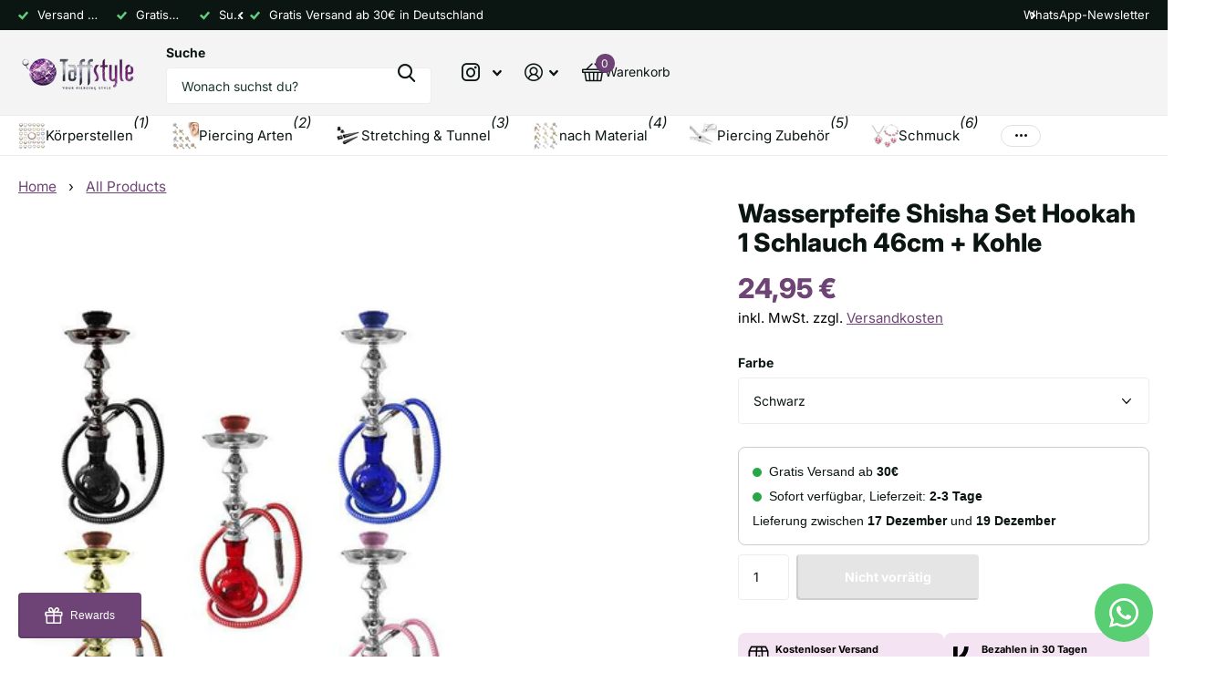

--- FILE ---
content_type: text/html; charset=utf-8
request_url: https://taffstyle.com/products/wasserpfeife-shisha-set-hookah-1-schlauch-46cm-kohle
body_size: 76438
content:
<!doctype html>
<html
  lang="de"
  data-theme="xtra"
  dir="ltr"
  class="no-js "
>
  <head>
    <meta charset="utf-8">
    <meta http-equiv="x-ua-compatible" content="ie=edge">
    <title>
      Wasserpfeife Shisha Set Hookah 1 Schlauch 46cm + Kohle
       &ndash; Taffstyle
    </title>
    
<meta name="description" content="Stückzahl: 1 Stück Enthalten: 1 Schlauch inkl. Mundstück Metall Kohlenzange Glasbowl Tonkopf Ascheteller Rauchsäule Dichtungen inkl. 10 Kohlen inkl. 5 Mundstücke Beschreibung: Partner Wasserpfeifen Starterset &amp;amp; Geschenkset Länge Schlauch: ca. 1,00 m Höhe Shisha: 46 cm Hinweis: Wir empfehlen ihre Wasserpfeife nach j"><meta name="theme-color" content="">
    <meta name="MobileOptimized" content="320">
    <meta name="HandheldFriendly" content="true">
    <meta
      name="viewport"
      content="width=device-width, initial-scale=1, minimum-scale=1, maximum-scale=5, viewport-fit=cover, shrink-to-fit=no"
    >
    <meta name="format-detection" content="telephone=no">
    <meta name="msapplication-config" content="//taffstyle.com/cdn/shop/t/26/assets/browserconfig.xml?v=52024572095365081671749326768">
    <link rel="canonical" href="https://taffstyle.com/products/wasserpfeife-shisha-set-hookah-1-schlauch-46cm-kohle">
    <link rel="preconnect" href="https://fonts.shopifycdn.com" crossorigin><link rel="preload" as="style" href="//taffstyle.com/cdn/shop/t/26/assets/screen.css?v=44293371609784662041749326913">
    <link rel="preload" as="style" href="//taffstyle.com/cdn/shop/t/26/assets/theme-xtra.css?v=38554882226832028021749326918">
    <link rel="preload" as="style" href="//taffstyle.com/cdn/shop/t/26/assets/screen-settings.css?v=170287474525513076351754567580">
    
    <link rel="preload" as="font" href="//taffstyle.com/cdn/fonts/inter/inter_n8.d15c916037fee1656886aab64725534609d62cc8.woff2" type="font/woff2" crossorigin>
    <link rel="preload" as="font" href="//taffstyle.com/cdn/fonts/inter/inter_n4.b2a3f24c19b4de56e8871f609e73ca7f6d2e2bb9.woff2" type="font/woff2" crossorigin>
    <link rel="preload" as="font" href="//taffstyle.com/cdn/shop/t/26/assets/xtra.woff2?v=74598006880499421301749326929" crossorigin>
    <link href="//taffstyle.com/cdn/shop/t/26/assets/screen.css?v=44293371609784662041749326913" rel="stylesheet" type="text/css" media="screen" />
    <link href="//taffstyle.com/cdn/shop/t/26/assets/theme-xtra.css?v=38554882226832028021749326918" rel="stylesheet" type="text/css" media="screen" />
    <link href="//taffstyle.com/cdn/shop/t/26/assets/screen-settings.css?v=170287474525513076351754567580" rel="stylesheet" type="text/css" media="screen" />
    <noscript><link rel="stylesheet" href="//taffstyle.com/cdn/shop/t/26/assets/async-menu.css?v=181398654973095480611749326752"></noscript><link href="//taffstyle.com/cdn/shop/t/26/assets/page-product.css?v=100543476752304493341749326887" rel="stylesheet" type="text/css" media="screen" />

<link rel="icon" href="//taffstyle.com/cdn/shop/files/favicon_1.png?crop=center&height=32&v=1723444649&width=32" type="image/png">
      <link rel="mask-icon" href="safari-pinned-tab.svg" color="#333333">
      <link rel="apple-touch-icon" href="apple-touch-icon.png"><script>
      document.documentElement.classList.remove('no-js'); document.documentElement.classList.add('js');
    </script>
    <meta name="msapplication-config" content="//taffstyle.com/cdn/shop/t/26/assets/browserconfig.xml?v=52024572095365081671749326768">
<meta property="og:title" content="Wasserpfeife Shisha Set Hookah 1 Schlauch 46cm + Kohle">
<meta property="og:type" content="product">
<meta property="og:description" content="Stückzahl: 1 Stück Enthalten: 1 Schlauch inkl. Mundstück Metall Kohlenzange Glasbowl Tonkopf Ascheteller Rauchsäule Dichtungen inkl. 10 Kohlen inkl. 5 Mundstücke Beschreibung: Partner Wasserpfeifen Starterset &amp;amp; Geschenkset Länge Schlauch: ca. 1,00 m Höhe Shisha: 46 cm Hinweis: Wir empfehlen ihre Wasserpfeife nach j">
<meta property="og:site_name" content="Taffstyle">
<meta property="og:url" content="https://taffstyle.com/products/wasserpfeife-shisha-set-hookah-1-schlauch-46cm-kohle">

  
  <meta property="product:price:amount" content="24,95 €">
  <meta property="og:price:amount" content="24,95 €">
  <meta property="og:price:currency" content="EUR">
  <meta property="og:availability" content="out of stock" />

<meta property="og:image" content="//taffstyle.com/cdn/shop/files/shisha-43.jpg?crop=center&height=500&v=1765332386&width=600">

<meta name="twitter:title" content="Wasserpfeife Shisha Set Hookah 1 Schlauch 46cm + Kohle">
<meta name="twitter:description" content="Stückzahl: 1 Stück Enthalten: 1 Schlauch inkl. Mundstück Metall Kohlenzange Glasbowl Tonkopf Ascheteller Rauchsäule Dichtungen inkl. 10 Kohlen inkl. 5 Mundstücke Beschreibung: Partner Wasserpfeifen Starterset &amp;amp; Geschenkset Länge Schlauch: ca. 1,00 m Höhe Shisha: 46 cm Hinweis: Wir empfehlen ihre Wasserpfeife nach j">
<meta name="twitter:site" content="Taffstyle">

  <meta name="twitter:card" content="//taffstyle.com/cdn/shop/files/taffstyle-piercingshop-logo_56079ca7-692b-4ae0-9acf-f3e1a3bd0f05.png?v=1723130558">

<meta property="twitter:image" content="//taffstyle.com/cdn/shop/files/shisha-43.jpg?crop=center&height=500&v=1765332386&width=600">
<script type="application/ld+json">
  [{
        "@context": "http://schema.org",
        "@type": "Product",
        "name": "Wasserpfeife Shisha Set Hookah 1 Schlauch 46cm + Kohle",
        "url": "https://taffstyle.com/products/wasserpfeife-shisha-set-hookah-1-schlauch-46cm-kohle","brand": { "@type": "Brand", "name": "Taffstyle" },"description": "\n\n\n  \n\n\n\n  \n  \n    \n    Stückzahl:\n    1 Stück\n    \n    \n      Enthalten:\n      \n      1 Schlauch inkl. Mundstück \n      Metall Kohlenzange\n      Glasbowl\n      Tonkopf\n      Ascheteller\n      Rauchsäule \n      Dichtungen\n      inkl. 10 Kohlen\n      inkl. 5 Mundstücke\n      \n    \n    \n    \nBeschreibung:\n    Partner Wasserpfeifen Starterset \u0026amp;  Geschenkset\n    \n    \n    Länge Schlauch:\n    ca. 1,00 m\n    \n    \n    Höhe Shisha:\n    46 cm\n    \n    \n      Hinweis:\n      Wir empfehlen ihre Wasserpfeife nach jedem Gebrauch zu reinigen. Vor   allem wenn Sie die Aromen wechseln. Einige Aromen sind stärker als   andere und hinterlassen in der Wasserpfeife, wenn diese nicht gereinigt   wurde, einen Restgeschmack.\n    \n    \n    Farbe:\n    Schwarz \/ Rot \/ Blau \/ Braun \/ Pink - je nach Auswahl\n    \n    \n  \n  Weitere stylische und trendige Angebote bei uns im Shop !\n  \n  \n  \n     \n  \n","image": "//taffstyle.com/cdn/shop/files/shisha-43.jpg?crop=center&height=500&v=1765332386&width=600","gtin8": "4251210932384","sku": "1030941196","offers": {
          "@type": "Offer",
          "price": "24.95",
          "url": "https://taffstyle.com/products/wasserpfeife-shisha-set-hookah-1-schlauch-46cm-kohle",
          "priceValidUntil": "2026-12-15",
          "priceCurrency": "EUR"}
      },
    {
      "@context": "http://schema.org/",
      "@type": "Organization",
      "url": "https://taffstyle.com/products/wasserpfeife-shisha-set-hookah-1-schlauch-46cm-kohle",
      "name": "Taffstyle",
      "legalName": "Taffstyle",
      "description": "Stückzahl: 1 Stück Enthalten: 1 Schlauch inkl. Mundstück Metall Kohlenzange Glasbowl Tonkopf Ascheteller Rauchsäule Dichtungen inkl. 10 Kohlen inkl. 5 Mundstücke Beschreibung: Partner Wasserpfeifen Starterset &amp;amp; Geschenkset Länge Schlauch: ca. 1,00 m Höhe Shisha: 46 cm Hinweis: Wir empfehlen ihre Wasserpfeife nach j","logo": "//taffstyle.com/cdn/shop/files/taffstyle-piercingshop-logo_56079ca7-692b-4ae0-9acf-f3e1a3bd0f05.png?v=1723130558",
        "image": "//taffstyle.com/cdn/shop/files/taffstyle-piercingshop-logo_56079ca7-692b-4ae0-9acf-f3e1a3bd0f05.png?v=1723130558","contactPoint": {
        "@type": "ContactPoint",
        "contactType": "Customer service",
        "telephone": "03762/7057470"
      },
      "address": {
        "@type": "PostalAddress",
        "streetAddress": "Kirchplatz 8",
        "addressLocality": "Crimmitschau",
        "postalCode": "08451",
        "addressCountry": "DEUTSCHLAND"
      }
    },
    {
      "@context": "http://schema.org",
      "@type": "WebSite",
      "url": "https://taffstyle.com/products/wasserpfeife-shisha-set-hookah-1-schlauch-46cm-kohle",
      "name": "Taffstyle",
      "description": "Stückzahl: 1 Stück Enthalten: 1 Schlauch inkl. Mundstück Metall Kohlenzange Glasbowl Tonkopf Ascheteller Rauchsäule Dichtungen inkl. 10 Kohlen inkl. 5 Mundstücke Beschreibung: Partner Wasserpfeifen Starterset &amp;amp; Geschenkset Länge Schlauch: ca. 1,00 m Höhe Shisha: 46 cm Hinweis: Wir empfehlen ihre Wasserpfeife nach j",
      "author": [
        {
          "@type": "Organization",
          "url": "https://www.someoneyouknow.online",
          "name": "Someoneyouknow",
          "address": {
            "@type": "PostalAddress",
            "streetAddress": "Wilhelminaplein 25",
            "addressLocality": "Eindhoven",
            "addressRegion": "NB",
            "postalCode": "5611 HG",
            "addressCountry": "NL"
          }
        }
      ]
    }
  ]
</script>

    <script>window.performance && window.performance.mark && window.performance.mark('shopify.content_for_header.start');</script><meta name="facebook-domain-verification" content="u0cjd3456iwcg0ylayeagwjn8nzeq5">
<meta id="shopify-digital-wallet" name="shopify-digital-wallet" content="/54915039281/digital_wallets/dialog">
<meta name="shopify-checkout-api-token" content="101a8440a6e80cb0baa829a72c1b2f29">
<meta id="in-context-paypal-metadata" data-shop-id="54915039281" data-venmo-supported="false" data-environment="production" data-locale="de_DE" data-paypal-v4="true" data-currency="EUR">
<link rel="alternate" type="application/json+oembed" href="https://taffstyle.com/products/wasserpfeife-shisha-set-hookah-1-schlauch-46cm-kohle.oembed">
<script async="async" src="/checkouts/internal/preloads.js?locale=de-DE"></script>
<link rel="preconnect" href="https://shop.app" crossorigin="anonymous">
<script async="async" src="https://shop.app/checkouts/internal/preloads.js?locale=de-DE&shop_id=54915039281" crossorigin="anonymous"></script>
<script id="apple-pay-shop-capabilities" type="application/json">{"shopId":54915039281,"countryCode":"DE","currencyCode":"EUR","merchantCapabilities":["supports3DS"],"merchantId":"gid:\/\/shopify\/Shop\/54915039281","merchantName":"Taffstyle","requiredBillingContactFields":["postalAddress","email"],"requiredShippingContactFields":["postalAddress","email"],"shippingType":"shipping","supportedNetworks":["visa","maestro","masterCard","amex"],"total":{"type":"pending","label":"Taffstyle","amount":"1.00"},"shopifyPaymentsEnabled":true,"supportsSubscriptions":true}</script>
<script id="shopify-features" type="application/json">{"accessToken":"101a8440a6e80cb0baa829a72c1b2f29","betas":["rich-media-storefront-analytics"],"domain":"taffstyle.com","predictiveSearch":true,"shopId":54915039281,"locale":"de"}</script>
<script>var Shopify = Shopify || {};
Shopify.shop = "taffstyle.myshopify.com";
Shopify.locale = "de";
Shopify.currency = {"active":"EUR","rate":"1.0"};
Shopify.country = "DE";
Shopify.theme = {"name":"Taffstyle - Aktuell","id":184882626900,"schema_name":"Xtra","schema_version":"5.1.0","theme_store_id":1609,"role":"main"};
Shopify.theme.handle = "null";
Shopify.theme.style = {"id":null,"handle":null};
Shopify.cdnHost = "taffstyle.com/cdn";
Shopify.routes = Shopify.routes || {};
Shopify.routes.root = "/";</script>
<script type="module">!function(o){(o.Shopify=o.Shopify||{}).modules=!0}(window);</script>
<script>!function(o){function n(){var o=[];function n(){o.push(Array.prototype.slice.apply(arguments))}return n.q=o,n}var t=o.Shopify=o.Shopify||{};t.loadFeatures=n(),t.autoloadFeatures=n()}(window);</script>
<script>
  window.ShopifyPay = window.ShopifyPay || {};
  window.ShopifyPay.apiHost = "shop.app\/pay";
  window.ShopifyPay.redirectState = null;
</script>
<script id="shop-js-analytics" type="application/json">{"pageType":"product"}</script>
<script defer="defer" async type="module" src="//taffstyle.com/cdn/shopifycloud/shop-js/modules/v2/client.init-shop-cart-sync_dgXdnYWx.de.esm.js"></script>
<script defer="defer" async type="module" src="//taffstyle.com/cdn/shopifycloud/shop-js/modules/v2/chunk.common_BDBpfUOT.esm.js"></script>
<script type="module">
  await import("//taffstyle.com/cdn/shopifycloud/shop-js/modules/v2/client.init-shop-cart-sync_dgXdnYWx.de.esm.js");
await import("//taffstyle.com/cdn/shopifycloud/shop-js/modules/v2/chunk.common_BDBpfUOT.esm.js");

  window.Shopify.SignInWithShop?.initShopCartSync?.({"fedCMEnabled":true,"windoidEnabled":true});

</script>
<script>
  window.Shopify = window.Shopify || {};
  if (!window.Shopify.featureAssets) window.Shopify.featureAssets = {};
  window.Shopify.featureAssets['shop-js'] = {"shop-cart-sync":["modules/v2/client.shop-cart-sync_CtG1fxTT.de.esm.js","modules/v2/chunk.common_BDBpfUOT.esm.js"],"init-fed-cm":["modules/v2/client.init-fed-cm_Df-WA8xo.de.esm.js","modules/v2/chunk.common_BDBpfUOT.esm.js"],"shop-button":["modules/v2/client.shop-button_D-ottbBa.de.esm.js","modules/v2/chunk.common_BDBpfUOT.esm.js"],"init-shop-cart-sync":["modules/v2/client.init-shop-cart-sync_dgXdnYWx.de.esm.js","modules/v2/chunk.common_BDBpfUOT.esm.js"],"init-shop-email-lookup-coordinator":["modules/v2/client.init-shop-email-lookup-coordinator_CDwykDE0.de.esm.js","modules/v2/chunk.common_BDBpfUOT.esm.js"],"init-windoid":["modules/v2/client.init-windoid_CBxTqpyZ.de.esm.js","modules/v2/chunk.common_BDBpfUOT.esm.js"],"pay-button":["modules/v2/client.pay-button_sP-05p2z.de.esm.js","modules/v2/chunk.common_BDBpfUOT.esm.js"],"shop-toast-manager":["modules/v2/client.shop-toast-manager_C-fO2piy.de.esm.js","modules/v2/chunk.common_BDBpfUOT.esm.js"],"shop-cash-offers":["modules/v2/client.shop-cash-offers_Bhd9cVdS.de.esm.js","modules/v2/chunk.common_BDBpfUOT.esm.js","modules/v2/chunk.modal_D9cAtnIc.esm.js"],"shop-login-button":["modules/v2/client.shop-login-button_Cr5CmHaS.de.esm.js","modules/v2/chunk.common_BDBpfUOT.esm.js","modules/v2/chunk.modal_D9cAtnIc.esm.js"],"avatar":["modules/v2/client.avatar_BTnouDA3.de.esm.js"],"init-shop-for-new-customer-accounts":["modules/v2/client.init-shop-for-new-customer-accounts_CmuYn-EL.de.esm.js","modules/v2/client.shop-login-button_Cr5CmHaS.de.esm.js","modules/v2/chunk.common_BDBpfUOT.esm.js","modules/v2/chunk.modal_D9cAtnIc.esm.js"],"init-customer-accounts-sign-up":["modules/v2/client.init-customer-accounts-sign-up_B6-7eqkB.de.esm.js","modules/v2/client.shop-login-button_Cr5CmHaS.de.esm.js","modules/v2/chunk.common_BDBpfUOT.esm.js","modules/v2/chunk.modal_D9cAtnIc.esm.js"],"init-customer-accounts":["modules/v2/client.init-customer-accounts_voFM4U9M.de.esm.js","modules/v2/client.shop-login-button_Cr5CmHaS.de.esm.js","modules/v2/chunk.common_BDBpfUOT.esm.js","modules/v2/chunk.modal_D9cAtnIc.esm.js"],"shop-follow-button":["modules/v2/client.shop-follow-button_BcytTjtw.de.esm.js","modules/v2/chunk.common_BDBpfUOT.esm.js","modules/v2/chunk.modal_D9cAtnIc.esm.js"],"checkout-modal":["modules/v2/client.checkout-modal_CMGj1DY8.de.esm.js","modules/v2/chunk.common_BDBpfUOT.esm.js","modules/v2/chunk.modal_D9cAtnIc.esm.js"],"lead-capture":["modules/v2/client.lead-capture_C9CAxol9.de.esm.js","modules/v2/chunk.common_BDBpfUOT.esm.js","modules/v2/chunk.modal_D9cAtnIc.esm.js"],"shop-login":["modules/v2/client.shop-login_Bl8XxSoH.de.esm.js","modules/v2/chunk.common_BDBpfUOT.esm.js","modules/v2/chunk.modal_D9cAtnIc.esm.js"],"payment-terms":["modules/v2/client.payment-terms_D1KWy-_g.de.esm.js","modules/v2/chunk.common_BDBpfUOT.esm.js","modules/v2/chunk.modal_D9cAtnIc.esm.js"]};
</script>
<script>(function() {
  var isLoaded = false;
  function asyncLoad() {
    if (isLoaded) return;
    isLoaded = true;
    var urls = ["https:\/\/loox.io\/widget\/-8E2aDLaLE\/loox.1723641106257.js?shop=taffstyle.myshopify.com","https:\/\/s3.eu-west-1.amazonaws.com\/production-klarna-il-shopify-osm\/7bec47374bc1cb6b6338dfd4d69e7bffd4f4b70b\/taffstyle.myshopify.com-1752060647084.js?shop=taffstyle.myshopify.com"];
    for (var i = 0; i < urls.length; i++) {
      var s = document.createElement('script');
      s.type = 'text/javascript';
      s.async = true;
      s.src = urls[i];
      var x = document.getElementsByTagName('script')[0];
      x.parentNode.insertBefore(s, x);
    }
  };
  if(window.attachEvent) {
    window.attachEvent('onload', asyncLoad);
  } else {
    window.addEventListener('load', asyncLoad, false);
  }
})();</script>
<script id="__st">var __st={"a":54915039281,"offset":3600,"reqid":"2dde9a62-e398-48e8-823f-fea1f68451d6-1765782867","pageurl":"taffstyle.com\/products\/wasserpfeife-shisha-set-hookah-1-schlauch-46cm-kohle","u":"998d851dfffe","p":"product","rtyp":"product","rid":9770742612308};</script>
<script>window.ShopifyPaypalV4VisibilityTracking = true;</script>
<script id="captcha-bootstrap">!function(){'use strict';const t='contact',e='account',n='new_comment',o=[[t,t],['blogs',n],['comments',n],[t,'customer']],c=[[e,'customer_login'],[e,'guest_login'],[e,'recover_customer_password'],[e,'create_customer']],r=t=>t.map((([t,e])=>`form[action*='/${t}']:not([data-nocaptcha='true']) input[name='form_type'][value='${e}']`)).join(','),a=t=>()=>t?[...document.querySelectorAll(t)].map((t=>t.form)):[];function s(){const t=[...o],e=r(t);return a(e)}const i='password',u='form_key',d=['recaptcha-v3-token','g-recaptcha-response','h-captcha-response',i],f=()=>{try{return window.sessionStorage}catch{return}},m='__shopify_v',_=t=>t.elements[u];function p(t,e,n=!1){try{const o=window.sessionStorage,c=JSON.parse(o.getItem(e)),{data:r}=function(t){const{data:e,action:n}=t;return t[m]||n?{data:e,action:n}:{data:t,action:n}}(c);for(const[e,n]of Object.entries(r))t.elements[e]&&(t.elements[e].value=n);n&&o.removeItem(e)}catch(o){console.error('form repopulation failed',{error:o})}}const l='form_type',E='cptcha';function T(t){t.dataset[E]=!0}const w=window,h=w.document,L='Shopify',v='ce_forms',y='captcha';let A=!1;((t,e)=>{const n=(g='f06e6c50-85a8-45c8-87d0-21a2b65856fe',I='https://cdn.shopify.com/shopifycloud/storefront-forms-hcaptcha/ce_storefront_forms_captcha_hcaptcha.v1.5.2.iife.js',D={infoText:'Durch hCaptcha geschützt',privacyText:'Datenschutz',termsText:'Allgemeine Geschäftsbedingungen'},(t,e,n)=>{const o=w[L][v],c=o.bindForm;if(c)return c(t,g,e,D).then(n);var r;o.q.push([[t,g,e,D],n]),r=I,A||(h.body.append(Object.assign(h.createElement('script'),{id:'captcha-provider',async:!0,src:r})),A=!0)});var g,I,D;w[L]=w[L]||{},w[L][v]=w[L][v]||{},w[L][v].q=[],w[L][y]=w[L][y]||{},w[L][y].protect=function(t,e){n(t,void 0,e),T(t)},Object.freeze(w[L][y]),function(t,e,n,w,h,L){const[v,y,A,g]=function(t,e,n){const i=e?o:[],u=t?c:[],d=[...i,...u],f=r(d),m=r(i),_=r(d.filter((([t,e])=>n.includes(e))));return[a(f),a(m),a(_),s()]}(w,h,L),I=t=>{const e=t.target;return e instanceof HTMLFormElement?e:e&&e.form},D=t=>v().includes(t);t.addEventListener('submit',(t=>{const e=I(t);if(!e)return;const n=D(e)&&!e.dataset.hcaptchaBound&&!e.dataset.recaptchaBound,o=_(e),c=g().includes(e)&&(!o||!o.value);(n||c)&&t.preventDefault(),c&&!n&&(function(t){try{if(!f())return;!function(t){const e=f();if(!e)return;const n=_(t);if(!n)return;const o=n.value;o&&e.removeItem(o)}(t);const e=Array.from(Array(32),(()=>Math.random().toString(36)[2])).join('');!function(t,e){_(t)||t.append(Object.assign(document.createElement('input'),{type:'hidden',name:u})),t.elements[u].value=e}(t,e),function(t,e){const n=f();if(!n)return;const o=[...t.querySelectorAll(`input[type='${i}']`)].map((({name:t})=>t)),c=[...d,...o],r={};for(const[a,s]of new FormData(t).entries())c.includes(a)||(r[a]=s);n.setItem(e,JSON.stringify({[m]:1,action:t.action,data:r}))}(t,e)}catch(e){console.error('failed to persist form',e)}}(e),e.submit())}));const S=(t,e)=>{t&&!t.dataset[E]&&(n(t,e.some((e=>e===t))),T(t))};for(const o of['focusin','change'])t.addEventListener(o,(t=>{const e=I(t);D(e)&&S(e,y())}));const B=e.get('form_key'),M=e.get(l),P=B&&M;t.addEventListener('DOMContentLoaded',(()=>{const t=y();if(P)for(const e of t)e.elements[l].value===M&&p(e,B);[...new Set([...A(),...v().filter((t=>'true'===t.dataset.shopifyCaptcha))])].forEach((e=>S(e,t)))}))}(h,new URLSearchParams(w.location.search),n,t,e,['guest_login'])})(!0,!0)}();</script>
<script integrity="sha256-52AcMU7V7pcBOXWImdc/TAGTFKeNjmkeM1Pvks/DTgc=" data-source-attribution="shopify.loadfeatures" defer="defer" src="//taffstyle.com/cdn/shopifycloud/storefront/assets/storefront/load_feature-81c60534.js" crossorigin="anonymous"></script>
<script crossorigin="anonymous" defer="defer" src="//taffstyle.com/cdn/shopifycloud/storefront/assets/shopify_pay/storefront-65b4c6d7.js?v=20250812"></script>
<script data-source-attribution="shopify.dynamic_checkout.dynamic.init">var Shopify=Shopify||{};Shopify.PaymentButton=Shopify.PaymentButton||{isStorefrontPortableWallets:!0,init:function(){window.Shopify.PaymentButton.init=function(){};var t=document.createElement("script");t.src="https://taffstyle.com/cdn/shopifycloud/portable-wallets/latest/portable-wallets.de.js",t.type="module",document.head.appendChild(t)}};
</script>
<script data-source-attribution="shopify.dynamic_checkout.buyer_consent">
  function portableWalletsHideBuyerConsent(e){var t=document.getElementById("shopify-buyer-consent"),n=document.getElementById("shopify-subscription-policy-button");t&&n&&(t.classList.add("hidden"),t.setAttribute("aria-hidden","true"),n.removeEventListener("click",e))}function portableWalletsShowBuyerConsent(e){var t=document.getElementById("shopify-buyer-consent"),n=document.getElementById("shopify-subscription-policy-button");t&&n&&(t.classList.remove("hidden"),t.removeAttribute("aria-hidden"),n.addEventListener("click",e))}window.Shopify?.PaymentButton&&(window.Shopify.PaymentButton.hideBuyerConsent=portableWalletsHideBuyerConsent,window.Shopify.PaymentButton.showBuyerConsent=portableWalletsShowBuyerConsent);
</script>
<script data-source-attribution="shopify.dynamic_checkout.cart.bootstrap">document.addEventListener("DOMContentLoaded",(function(){function t(){return document.querySelector("shopify-accelerated-checkout-cart, shopify-accelerated-checkout")}if(t())Shopify.PaymentButton.init();else{new MutationObserver((function(e,n){t()&&(Shopify.PaymentButton.init(),n.disconnect())})).observe(document.body,{childList:!0,subtree:!0})}}));
</script>
<link id="shopify-accelerated-checkout-styles" rel="stylesheet" media="screen" href="https://taffstyle.com/cdn/shopifycloud/portable-wallets/latest/accelerated-checkout-backwards-compat.css" crossorigin="anonymous">
<style id="shopify-accelerated-checkout-cart">
        #shopify-buyer-consent {
  margin-top: 1em;
  display: inline-block;
  width: 100%;
}

#shopify-buyer-consent.hidden {
  display: none;
}

#shopify-subscription-policy-button {
  background: none;
  border: none;
  padding: 0;
  text-decoration: underline;
  font-size: inherit;
  cursor: pointer;
}

#shopify-subscription-policy-button::before {
  box-shadow: none;
}

      </style>

<script>window.performance && window.performance.mark && window.performance.mark('shopify.content_for_header.end');</script>
    
    <style data-shopify>
      :root {
      	--scheme-1:                      #ffffff;
      	--scheme-1_solid:                #ffffff;
      	--scheme-1_bg:                   var(--scheme-1);
      	--scheme-1_bg_dark:              var(--scheme-1_bg);
      	--scheme-1_bg_var:               var(--scheme-1_bg_dark);
      	--scheme-1_bg_secondary:         #f4f4f4;
      	--scheme-1_fg:                   #0b1613;
      	--scheme-1_fg_sat:               #c0dfd7;
      	--scheme-1_title:                #0b1613;
      	--scheme-1_title_solid:          #0b1613;

      	--scheme-1_primary_btn_bg:       #6d4475;
      	--scheme-1_primary_btn_bg_dark:  #58375e;
      	--scheme-1_primary_btn_fg:       #ffffff;
      	--scheme-1_secondary_btn_bg:     #0b1613;
      	--scheme-1_secondary_btn_bg_dark:#000000;
      	--scheme-1_secondary_btn_fg:     #ffffff;
      	--scheme-1_tertiary_btn_bg:      #378cde;
      	--scheme-1_tertiary_btn_bg_dark: #227acf;
      	--scheme-1_tertiary_btn_fg:      #ffffff;
      	--scheme-1_btn_bg:       		var(--scheme-1_primary_btn_bg);
      	--scheme-1_btn_bg_dark:  		var(--scheme-1_primary_btn_bg_dark);
      	--scheme-1_btn_fg:       		var(--scheme-1_primary_btn_fg);
      	--scheme-1_bd:                   #ecedec;
      	--scheme-1_input_bg:             #ffffff;
      	--scheme-1_input_fg:             #0b1613;
      	--scheme-1_input_pl:             #1c3830;
      	--scheme-1_accent:               #6d4475;
      	--scheme-1_accent_gradient:      #6d4475;
      	
      	--scheme-1_fg_brightness: 0; 
      	
      		--primary_text_rgba:  				rgb(11, 22, 19);
      		--body_bg:            				var(--scheme-1_bg);
      	
      	}select, .bv_atual, #root #content .f8sr select,
      	[class^="palette-scheme-1"] select,
      	[class^="palette-scheme-1"] .bv_atual,
      	#root #content [class^="palette-scheme-1"] .f8sr select {
      	background-image: url("data:image/svg+xml,%3Csvg xmlns='http://www.w3.org/2000/svg' xml:space='preserve' style='enable-background:new 0 0 12.7 7.7' viewBox='0 0 12.7 7.7' fill='%230b1613'%3E%3Cpath d='M.3.2c.4-.3.9-.3 1.2.1l4.7 5.3 5-5.3c.3-.3.9-.4 1.2 0 .3.3.4.9 0 1.2l-5.7 6c-.1.1-.3.2-.5.2s-.5-.1-.6-.3l-5.3-6C-.1 1.1-.1.5.3.2z'/%3E%3C/svg%3E");
      	}
      	
      		#root input[type="date"], #root .datepicker-input { background-image: url("data:image/svg+xml,%3Csvg xmlns='http://www.w3.org/2000/svg' xml:space='preserve' style='enable-background:new 0 0 14 16' viewBox='0 0 14 16' fill='%230b1613'%3E%3Cpath d='M12.3 2H11V.8c0-.5-.3-.8-.7-.8s-.8.3-.8.8V2h-5V.8c0-.5-.3-.8-.7-.8S3 .3 3 .8V2H1.8C.8 2 0 2.8 0 3.8v10.5c0 1 .8 1.8 1.8 1.8h10.5c1 0 1.8-.8 1.8-1.8V3.8c-.1-1-.9-1.8-1.8-1.8zm.2 12.3c0 .1-.1.3-.3.3H1.8c-.1 0-.3-.1-.3-.3V7.5h11v6.8zm0-8.3h-11V3.8c0-.1.1-.3.3-.3h10.5c.1 0 .3.1.3.3V6z'/%3E%3C/svg%3E"); }
      	
      	select:focus, #root #content .f8sr select:focus,
      	[class^="palette-scheme-1"] select:focus,
      	#root #content [class^="palette-scheme-1"] .f8sr select:focus {
      	background-image: url("data:image/svg+xml,%3Csvg xmlns='http://www.w3.org/2000/svg' xml:space='preserve' style='enable-background:new 0 0 12.7 7.7' viewBox='0 0 12.7 7.7' fill='%230b1613'%3E%3Cpath d='M12.4 7.5c-.4.3-.9.3-1.2-.1L6.5 2.1l-5 5.3c-.3.3-.9.4-1.2 0-.3-.3-.4-.9 0-1.2L6 .2c.1-.1.3-.2.5-.2.3 0 .5.1.6.3l5.3 6c.4.3.4.9 0 1.2z'/%3E%3C/svg%3E");
      	}
      	:root, [class^="palette-scheme-1"], [data-active-content*="scheme-1"] {
      	--primary_bg:             var(--scheme-1_bg);
      	--bg_secondary:           var(--scheme-1_bg_secondary);
      	--primary_text:           var(--scheme-1_fg);
      	--primary_text_h:         var(--scheme-1_title);
      	--headings_text:          var(--primary_text_h);
      	--headings_text_solid:    var(--scheme-1_title_solid);
      	--primary_bg_btn:         var(--scheme-1_primary_btn_bg);
      	--primary_bg_btn_dark:    var(--scheme-1_primary_btn_bg_dark);
      	--primary_btn_text:       var(--scheme-1_primary_btn_fg);
      	--secondary_bg_btn:       var(--scheme-1_secondary_btn_bg);
      	--secondary_bg_btn_dark:  var(--scheme-1_secondary_btn_bg_dark);
      	--secondary_btn_text:     var(--scheme-1_secondary_btn_fg);
      	--tertiary_bg_btn:        var(--scheme-1_tertiary_btn_bg);
      	--tertiary_bg_btn_dark:   var(--scheme-1_tertiary_btn_bg_dark);
      	--tertiary_btn_text:      var(--scheme-1_tertiary_btn_fg);
      	--custom_input_bg:        var(--scheme-1_input_bg);
      	--custom_input_fg:        var(--scheme-1_input_fg);
      	--custom_input_pl:        var(--scheme-1_input_pl);
      	--custom_input_bd:        var(--scheme-1_bd);
      	--custom_bd:              var(--custom_input_bd);
      	--secondary_bg: 		  var(--primary_bg_btn);
      	--accent:                 var(--scheme-1_accent);
      	--accent_gradient:        var(--scheme-1_accent_gradient);
      	--primary_text_brightness:var(--scheme-1_fg_brightness);
      	}
      	
      :root {
      	--scheme-2:                      #0b1613;
      	--scheme-2_solid:                #0b1613;
      	--scheme-2_bg:                   var(--scheme-2);
      	--scheme-2_bg_dark:              #080f0d;
      	--scheme-2_bg_var:               var(--scheme-2_bg_dark);
      	--scheme-2_bg_secondary:         #8a8a9e;
      	--scheme-2_fg:                   #ffffff;
      	--scheme-2_fg_sat:               #ffffff;
      	--scheme-2_title:                #ffffff;
      	--scheme-2_title_solid:          #ffffff;

      	--scheme-2_primary_btn_bg:       #ffffff;
      	--scheme-2_primary_btn_bg_dark:  #ededed;
      	--scheme-2_primary_btn_fg:       #0b1613;
      	--scheme-2_secondary_btn_bg:     #6d4475;
      	--scheme-2_secondary_btn_bg_dark:#58375e;
      	--scheme-2_secondary_btn_fg:     #ffffff;
      	--scheme-2_tertiary_btn_bg:      #378cde;
      	--scheme-2_tertiary_btn_bg_dark: #227acf;
      	--scheme-2_tertiary_btn_fg:      #ffffff;
      	--scheme-2_btn_bg:       		var(--scheme-2_primary_btn_bg);
      	--scheme-2_btn_bg_dark:  		var(--scheme-2_primary_btn_bg_dark);
      	--scheme-2_btn_fg:       		var(--scheme-2_primary_btn_fg);
      	--scheme-2_bd:                   #ecedec;
      	--scheme-2_input_bg:             #ffffff;
      	--scheme-2_input_fg:             #0b1613;
      	--scheme-2_input_pl:             #1c3830;
      	--scheme-2_accent:               #6d4475;
      	--scheme-2_accent_gradient:      #6d4475;
      	
      	--scheme-2_fg_brightness: 1; 
      	
      	}
      	[class^="palette-scheme-2"] select,
      	[class^="palette-scheme-2"] .bv_atual,
      	#root #content [class^="palette-scheme-2"] .f8sr select {
      	background-image: url("data:image/svg+xml,%3Csvg xmlns='http://www.w3.org/2000/svg' xml:space='preserve' style='enable-background:new 0 0 12.7 7.7' viewBox='0 0 12.7 7.7' fill='%230b1613'%3E%3Cpath d='M.3.2c.4-.3.9-.3 1.2.1l4.7 5.3 5-5.3c.3-.3.9-.4 1.2 0 .3.3.4.9 0 1.2l-5.7 6c-.1.1-.3.2-.5.2s-.5-.1-.6-.3l-5.3-6C-.1 1.1-.1.5.3.2z'/%3E%3C/svg%3E");
      	}
      	
      	
      	[class^="palette-scheme-2"] select:focus,
      	#root #content [class^="palette-scheme-2"] .f8sr select:focus {
      	background-image: url("data:image/svg+xml,%3Csvg xmlns='http://www.w3.org/2000/svg' xml:space='preserve' style='enable-background:new 0 0 12.7 7.7' viewBox='0 0 12.7 7.7' fill='%230b1613'%3E%3Cpath d='M12.4 7.5c-.4.3-.9.3-1.2-.1L6.5 2.1l-5 5.3c-.3.3-.9.4-1.2 0-.3-.3-.4-.9 0-1.2L6 .2c.1-.1.3-.2.5-.2.3 0 .5.1.6.3l5.3 6c.4.3.4.9 0 1.2z'/%3E%3C/svg%3E");
      	}
      	[class^="palette-scheme-2"], [data-active-content*="scheme-2"] {
      	--primary_bg:             var(--scheme-2_bg);
      	--bg_secondary:           var(--scheme-2_bg_secondary);
      	--primary_text:           var(--scheme-2_fg);
      	--primary_text_h:         var(--scheme-2_title);
      	--headings_text:          var(--primary_text_h);
      	--headings_text_solid:    var(--scheme-2_title_solid);
      	--primary_bg_btn:         var(--scheme-2_primary_btn_bg);
      	--primary_bg_btn_dark:    var(--scheme-2_primary_btn_bg_dark);
      	--primary_btn_text:       var(--scheme-2_primary_btn_fg);
      	--secondary_bg_btn:       var(--scheme-2_secondary_btn_bg);
      	--secondary_bg_btn_dark:  var(--scheme-2_secondary_btn_bg_dark);
      	--secondary_btn_text:     var(--scheme-2_secondary_btn_fg);
      	--tertiary_bg_btn:        var(--scheme-2_tertiary_btn_bg);
      	--tertiary_bg_btn_dark:   var(--scheme-2_tertiary_btn_bg_dark);
      	--tertiary_btn_text:      var(--scheme-2_tertiary_btn_fg);
      	--custom_input_bg:        var(--scheme-2_input_bg);
      	--custom_input_fg:        var(--scheme-2_input_fg);
      	--custom_input_pl:        var(--scheme-2_input_pl);
      	--custom_input_bd:        var(--scheme-2_bd);
      	--custom_bd:              var(--custom_input_bd);
      	--secondary_bg: 		  var(--primary_bg_btn);
      	--accent:                 var(--scheme-2_accent);
      	--accent_gradient:        var(--scheme-2_accent_gradient);
      	--primary_text_brightness:var(--scheme-2_fg_brightness);
      	}
      	
      :root {
      	--scheme-3:                      #f4f4f4;
      	--scheme-3_solid:                #f4f4f4;
      	--scheme-3_bg:                   var(--scheme-3);
      	--scheme-3_bg_dark:              #efefef;
      	--scheme-3_bg_var:               var(--scheme-3_bg_dark);
      	--scheme-3_bg_secondary:         #f4f4f4;
      	--scheme-3_fg:                   #0b1613;
      	--scheme-3_fg_sat:               #c0dfd7;
      	--scheme-3_title:                #0b1613;
      	--scheme-3_title_solid:          #0b1613;

      	--scheme-3_primary_btn_bg:       #6d4475;
      	--scheme-3_primary_btn_bg_dark:  #58375e;
      	--scheme-3_primary_btn_fg:       #ffffff;
      	--scheme-3_secondary_btn_bg:     #6d4475;
      	--scheme-3_secondary_btn_bg_dark:#58375e;
      	--scheme-3_secondary_btn_fg:     #ffffff;
      	--scheme-3_tertiary_btn_bg:      #378cde;
      	--scheme-3_tertiary_btn_bg_dark: #227acf;
      	--scheme-3_tertiary_btn_fg:      #ffffff;
      	--scheme-3_btn_bg:       		var(--scheme-3_primary_btn_bg);
      	--scheme-3_btn_bg_dark:  		var(--scheme-3_primary_btn_bg_dark);
      	--scheme-3_btn_fg:       		var(--scheme-3_primary_btn_fg);
      	--scheme-3_bd:                   #ecedec;
      	--scheme-3_input_bg:             #ffffff;
      	--scheme-3_input_fg:             #0b1613;
      	--scheme-3_input_pl:             #1c3830;
      	--scheme-3_accent:               #f0702c;
      	--scheme-3_accent_gradient:      #f0702c;
      	
      	--scheme-3_fg_brightness: 0; 
      	
      	}
      	[class^="palette-scheme-3"] select,
      	[class^="palette-scheme-3"] .bv_atual,
      	#root #content [class^="palette-scheme-3"] .f8sr select {
      	background-image: url("data:image/svg+xml,%3Csvg xmlns='http://www.w3.org/2000/svg' xml:space='preserve' style='enable-background:new 0 0 12.7 7.7' viewBox='0 0 12.7 7.7' fill='%230b1613'%3E%3Cpath d='M.3.2c.4-.3.9-.3 1.2.1l4.7 5.3 5-5.3c.3-.3.9-.4 1.2 0 .3.3.4.9 0 1.2l-5.7 6c-.1.1-.3.2-.5.2s-.5-.1-.6-.3l-5.3-6C-.1 1.1-.1.5.3.2z'/%3E%3C/svg%3E");
      	}
      	
      	
      	[class^="palette-scheme-3"] select:focus,
      	#root #content [class^="palette-scheme-3"] .f8sr select:focus {
      	background-image: url("data:image/svg+xml,%3Csvg xmlns='http://www.w3.org/2000/svg' xml:space='preserve' style='enable-background:new 0 0 12.7 7.7' viewBox='0 0 12.7 7.7' fill='%230b1613'%3E%3Cpath d='M12.4 7.5c-.4.3-.9.3-1.2-.1L6.5 2.1l-5 5.3c-.3.3-.9.4-1.2 0-.3-.3-.4-.9 0-1.2L6 .2c.1-.1.3-.2.5-.2.3 0 .5.1.6.3l5.3 6c.4.3.4.9 0 1.2z'/%3E%3C/svg%3E");
      	}
      	[class^="palette-scheme-3"], [data-active-content*="scheme-3"] {
      	--primary_bg:             var(--scheme-3_bg);
      	--bg_secondary:           var(--scheme-3_bg_secondary);
      	--primary_text:           var(--scheme-3_fg);
      	--primary_text_h:         var(--scheme-3_title);
      	--headings_text:          var(--primary_text_h);
      	--headings_text_solid:    var(--scheme-3_title_solid);
      	--primary_bg_btn:         var(--scheme-3_primary_btn_bg);
      	--primary_bg_btn_dark:    var(--scheme-3_primary_btn_bg_dark);
      	--primary_btn_text:       var(--scheme-3_primary_btn_fg);
      	--secondary_bg_btn:       var(--scheme-3_secondary_btn_bg);
      	--secondary_bg_btn_dark:  var(--scheme-3_secondary_btn_bg_dark);
      	--secondary_btn_text:     var(--scheme-3_secondary_btn_fg);
      	--tertiary_bg_btn:        var(--scheme-3_tertiary_btn_bg);
      	--tertiary_bg_btn_dark:   var(--scheme-3_tertiary_btn_bg_dark);
      	--tertiary_btn_text:      var(--scheme-3_tertiary_btn_fg);
      	--custom_input_bg:        var(--scheme-3_input_bg);
      	--custom_input_fg:        var(--scheme-3_input_fg);
      	--custom_input_pl:        var(--scheme-3_input_pl);
      	--custom_input_bd:        var(--scheme-3_bd);
      	--custom_bd:              var(--custom_input_bd);
      	--secondary_bg: 		  var(--primary_bg_btn);
      	--accent:                 var(--scheme-3_accent);
      	--accent_gradient:        var(--scheme-3_accent_gradient);
      	--primary_text_brightness:var(--scheme-3_fg_brightness);
      	}
      	
      :root {
      	--scheme-4:                      #6d4475;
      	--scheme-4_solid:                #6d4475;
      	--scheme-4_bg:                   var(--scheme-4);
      	--scheme-4_bg_dark:              #67406f;
      	--scheme-4_bg_var:               var(--scheme-4_bg_dark);
      	--scheme-4_bg_secondary:         #f4f4f4;
      	--scheme-4_fg:                   #ffffff;
      	--scheme-4_fg_sat:               #ffffff;
      	--scheme-4_title:                #ffffff;
      	--scheme-4_title_solid:          #ffffff;

      	--scheme-4_primary_btn_bg:       #f0702c;
      	--scheme-4_primary_btn_bg_dark:  #e85b10;
      	--scheme-4_primary_btn_fg:       #ffffff;
      	--scheme-4_secondary_btn_bg:     #ffffff;
      	--scheme-4_secondary_btn_bg_dark:#ededed;
      	--scheme-4_secondary_btn_fg:     #0b1613;
      	--scheme-4_tertiary_btn_bg:      #ffffff;
      	--scheme-4_tertiary_btn_bg_dark: #ededed;
      	--scheme-4_tertiary_btn_fg:      #0b1613;
      	--scheme-4_btn_bg:       		var(--scheme-4_primary_btn_bg);
      	--scheme-4_btn_bg_dark:  		var(--scheme-4_primary_btn_bg_dark);
      	--scheme-4_btn_fg:       		var(--scheme-4_primary_btn_fg);
      	--scheme-4_bd:                   #ecedec;
      	--scheme-4_input_bg:             #ffffff;
      	--scheme-4_input_fg:             #ffffff;
      	--scheme-4_input_pl:             #ffffff;
      	--scheme-4_accent:               #f0702c;
      	--scheme-4_accent_gradient:      #f0702c;
      	
      	--scheme-4_fg_brightness: 1; 
      	
      	}
      	[class^="palette-scheme-4"] select,
      	[class^="palette-scheme-4"] .bv_atual,
      	#root #content [class^="palette-scheme-4"] .f8sr select {
      	background-image: url("data:image/svg+xml,%3Csvg xmlns='http://www.w3.org/2000/svg' xml:space='preserve' style='enable-background:new 0 0 12.7 7.7' viewBox='0 0 12.7 7.7' fill='%23ffffff'%3E%3Cpath d='M.3.2c.4-.3.9-.3 1.2.1l4.7 5.3 5-5.3c.3-.3.9-.4 1.2 0 .3.3.4.9 0 1.2l-5.7 6c-.1.1-.3.2-.5.2s-.5-.1-.6-.3l-5.3-6C-.1 1.1-.1.5.3.2z'/%3E%3C/svg%3E");
      	}
      	
      	
      	[class^="palette-scheme-4"] select:focus,
      	#root #content [class^="palette-scheme-4"] .f8sr select:focus {
      	background-image: url("data:image/svg+xml,%3Csvg xmlns='http://www.w3.org/2000/svg' xml:space='preserve' style='enable-background:new 0 0 12.7 7.7' viewBox='0 0 12.7 7.7' fill='%23ffffff'%3E%3Cpath d='M12.4 7.5c-.4.3-.9.3-1.2-.1L6.5 2.1l-5 5.3c-.3.3-.9.4-1.2 0-.3-.3-.4-.9 0-1.2L6 .2c.1-.1.3-.2.5-.2.3 0 .5.1.6.3l5.3 6c.4.3.4.9 0 1.2z'/%3E%3C/svg%3E");
      	}
      	[class^="palette-scheme-4"], [data-active-content*="scheme-4"] {
      	--primary_bg:             var(--scheme-4_bg);
      	--bg_secondary:           var(--scheme-4_bg_secondary);
      	--primary_text:           var(--scheme-4_fg);
      	--primary_text_h:         var(--scheme-4_title);
      	--headings_text:          var(--primary_text_h);
      	--headings_text_solid:    var(--scheme-4_title_solid);
      	--primary_bg_btn:         var(--scheme-4_primary_btn_bg);
      	--primary_bg_btn_dark:    var(--scheme-4_primary_btn_bg_dark);
      	--primary_btn_text:       var(--scheme-4_primary_btn_fg);
      	--secondary_bg_btn:       var(--scheme-4_secondary_btn_bg);
      	--secondary_bg_btn_dark:  var(--scheme-4_secondary_btn_bg_dark);
      	--secondary_btn_text:     var(--scheme-4_secondary_btn_fg);
      	--tertiary_bg_btn:        var(--scheme-4_tertiary_btn_bg);
      	--tertiary_bg_btn_dark:   var(--scheme-4_tertiary_btn_bg_dark);
      	--tertiary_btn_text:      var(--scheme-4_tertiary_btn_fg);
      	--custom_input_bg:        var(--scheme-4_input_bg);
      	--custom_input_fg:        var(--scheme-4_input_fg);
      	--custom_input_pl:        var(--scheme-4_input_pl);
      	--custom_input_bd:        var(--scheme-4_bd);
      	--custom_bd:              var(--custom_input_bd);
      	--secondary_bg: 		  var(--primary_bg_btn);
      	--accent:                 var(--scheme-4_accent);
      	--accent_gradient:        var(--scheme-4_accent_gradient);
      	--primary_text_brightness:var(--scheme-4_fg_brightness);
      	}
      	
      :root {
      	--scheme-5:                      #f0702c;
      	--scheme-5_solid:                #f0702c;
      	--scheme-5_bg:                   var(--scheme-5);
      	--scheme-5_bg_dark:              #ef6a22;
      	--scheme-5_bg_var:               var(--scheme-5_bg_dark);
      	--scheme-5_bg_secondary:         #ffffff;
      	--scheme-5_fg:                   #ffffff;
      	--scheme-5_fg_sat:               #ffffff;
      	--scheme-5_title:                #ffffff;
      	--scheme-5_title_solid:          #ffffff;

      	--scheme-5_primary_btn_bg:       #ffffff;
      	--scheme-5_primary_btn_bg_dark:  #ededed;
      	--scheme-5_primary_btn_fg:       #0b1613;
      	--scheme-5_secondary_btn_bg:     #0b1613;
      	--scheme-5_secondary_btn_bg_dark:#000000;
      	--scheme-5_secondary_btn_fg:     #ffffff;
      	--scheme-5_tertiary_btn_bg:      #378cde;
      	--scheme-5_tertiary_btn_bg_dark: #227acf;
      	--scheme-5_tertiary_btn_fg:      #ffffff;
      	--scheme-5_btn_bg:       		var(--scheme-5_primary_btn_bg);
      	--scheme-5_btn_bg_dark:  		var(--scheme-5_primary_btn_bg_dark);
      	--scheme-5_btn_fg:       		var(--scheme-5_primary_btn_fg);
      	--scheme-5_bd:                   #ecedec;
      	--scheme-5_input_bg:             #ffffff;
      	--scheme-5_input_fg:             #0b1613;
      	--scheme-5_input_pl:             #1c3830;
      	--scheme-5_accent:               #ffffff;
      	--scheme-5_accent_gradient:      #ffffff;
      	
      	--scheme-5_fg_brightness: 1; 
      	
      	}
      	[class^="palette-scheme-5"] select,
      	[class^="palette-scheme-5"] .bv_atual,
      	#root #content [class^="palette-scheme-5"] .f8sr select {
      	background-image: url("data:image/svg+xml,%3Csvg xmlns='http://www.w3.org/2000/svg' xml:space='preserve' style='enable-background:new 0 0 12.7 7.7' viewBox='0 0 12.7 7.7' fill='%230b1613'%3E%3Cpath d='M.3.2c.4-.3.9-.3 1.2.1l4.7 5.3 5-5.3c.3-.3.9-.4 1.2 0 .3.3.4.9 0 1.2l-5.7 6c-.1.1-.3.2-.5.2s-.5-.1-.6-.3l-5.3-6C-.1 1.1-.1.5.3.2z'/%3E%3C/svg%3E");
      	}
      	
      	
      	[class^="palette-scheme-5"] select:focus,
      	#root #content [class^="palette-scheme-5"] .f8sr select:focus {
      	background-image: url("data:image/svg+xml,%3Csvg xmlns='http://www.w3.org/2000/svg' xml:space='preserve' style='enable-background:new 0 0 12.7 7.7' viewBox='0 0 12.7 7.7' fill='%230b1613'%3E%3Cpath d='M12.4 7.5c-.4.3-.9.3-1.2-.1L6.5 2.1l-5 5.3c-.3.3-.9.4-1.2 0-.3-.3-.4-.9 0-1.2L6 .2c.1-.1.3-.2.5-.2.3 0 .5.1.6.3l5.3 6c.4.3.4.9 0 1.2z'/%3E%3C/svg%3E");
      	}
      	[class^="palette-scheme-5"], [data-active-content*="scheme-5"] {
      	--primary_bg:             var(--scheme-5_bg);
      	--bg_secondary:           var(--scheme-5_bg_secondary);
      	--primary_text:           var(--scheme-5_fg);
      	--primary_text_h:         var(--scheme-5_title);
      	--headings_text:          var(--primary_text_h);
      	--headings_text_solid:    var(--scheme-5_title_solid);
      	--primary_bg_btn:         var(--scheme-5_primary_btn_bg);
      	--primary_bg_btn_dark:    var(--scheme-5_primary_btn_bg_dark);
      	--primary_btn_text:       var(--scheme-5_primary_btn_fg);
      	--secondary_bg_btn:       var(--scheme-5_secondary_btn_bg);
      	--secondary_bg_btn_dark:  var(--scheme-5_secondary_btn_bg_dark);
      	--secondary_btn_text:     var(--scheme-5_secondary_btn_fg);
      	--tertiary_bg_btn:        var(--scheme-5_tertiary_btn_bg);
      	--tertiary_bg_btn_dark:   var(--scheme-5_tertiary_btn_bg_dark);
      	--tertiary_btn_text:      var(--scheme-5_tertiary_btn_fg);
      	--custom_input_bg:        var(--scheme-5_input_bg);
      	--custom_input_fg:        var(--scheme-5_input_fg);
      	--custom_input_pl:        var(--scheme-5_input_pl);
      	--custom_input_bd:        var(--scheme-5_bd);
      	--custom_bd:              var(--custom_input_bd);
      	--secondary_bg: 		  var(--primary_bg_btn);
      	--accent:                 var(--scheme-5_accent);
      	--accent_gradient:        var(--scheme-5_accent_gradient);
      	--primary_text_brightness:var(--scheme-5_fg_brightness);
      	}
      	
      :root {
      	--scheme-6:                      #f4f4f4;
      	--scheme-6_solid:                #f4f4f4;
      	--scheme-6_bg:                   var(--scheme-6);
      	--scheme-6_bg_dark:              #efefef;
      	--scheme-6_bg_var:               var(--scheme-6_bg_dark);
      	--scheme-6_bg_secondary:         #ffffff;
      	--scheme-6_fg:                   #0b1613;
      	--scheme-6_fg_sat:               #c0dfd7;
      	--scheme-6_title:                #0b1613;
      	--scheme-6_title_solid:          #0b1613;

      	--scheme-6_primary_btn_bg:       #f0702c;
      	--scheme-6_primary_btn_bg_dark:  #e85b10;
      	--scheme-6_primary_btn_fg:       #ffffff;
      	--scheme-6_secondary_btn_bg:     #378cde;
      	--scheme-6_secondary_btn_bg_dark:#227acf;
      	--scheme-6_secondary_btn_fg:     #ffffff;
      	--scheme-6_tertiary_btn_bg:      #0b1613;
      	--scheme-6_tertiary_btn_bg_dark: #000000;
      	--scheme-6_tertiary_btn_fg:      #ffffff;
      	--scheme-6_btn_bg:       		var(--scheme-6_primary_btn_bg);
      	--scheme-6_btn_bg_dark:  		var(--scheme-6_primary_btn_bg_dark);
      	--scheme-6_btn_fg:       		var(--scheme-6_primary_btn_fg);
      	--scheme-6_bd:                   #ecedec;
      	--scheme-6_input_bg:             #ffffff;
      	--scheme-6_input_fg:             #0b1613;
      	--scheme-6_input_pl:             #1c3830;
      	--scheme-6_accent:               #f0702c;
      	--scheme-6_accent_gradient:      #f0702c;
      	
      	--scheme-6_fg_brightness: 0; 
      	
      	}
      	[class^="palette-scheme-6"] select,
      	[class^="palette-scheme-6"] .bv_atual,
      	#root #content [class^="palette-scheme-6"] .f8sr select {
      	background-image: url("data:image/svg+xml,%3Csvg xmlns='http://www.w3.org/2000/svg' xml:space='preserve' style='enable-background:new 0 0 12.7 7.7' viewBox='0 0 12.7 7.7' fill='%230b1613'%3E%3Cpath d='M.3.2c.4-.3.9-.3 1.2.1l4.7 5.3 5-5.3c.3-.3.9-.4 1.2 0 .3.3.4.9 0 1.2l-5.7 6c-.1.1-.3.2-.5.2s-.5-.1-.6-.3l-5.3-6C-.1 1.1-.1.5.3.2z'/%3E%3C/svg%3E");
      	}
      	
      	
      	[class^="palette-scheme-6"] select:focus,
      	#root #content [class^="palette-scheme-6"] .f8sr select:focus {
      	background-image: url("data:image/svg+xml,%3Csvg xmlns='http://www.w3.org/2000/svg' xml:space='preserve' style='enable-background:new 0 0 12.7 7.7' viewBox='0 0 12.7 7.7' fill='%230b1613'%3E%3Cpath d='M12.4 7.5c-.4.3-.9.3-1.2-.1L6.5 2.1l-5 5.3c-.3.3-.9.4-1.2 0-.3-.3-.4-.9 0-1.2L6 .2c.1-.1.3-.2.5-.2.3 0 .5.1.6.3l5.3 6c.4.3.4.9 0 1.2z'/%3E%3C/svg%3E");
      	}
      	[class^="palette-scheme-6"], [data-active-content*="scheme-6"] {
      	--primary_bg:             var(--scheme-6_bg);
      	--bg_secondary:           var(--scheme-6_bg_secondary);
      	--primary_text:           var(--scheme-6_fg);
      	--primary_text_h:         var(--scheme-6_title);
      	--headings_text:          var(--primary_text_h);
      	--headings_text_solid:    var(--scheme-6_title_solid);
      	--primary_bg_btn:         var(--scheme-6_primary_btn_bg);
      	--primary_bg_btn_dark:    var(--scheme-6_primary_btn_bg_dark);
      	--primary_btn_text:       var(--scheme-6_primary_btn_fg);
      	--secondary_bg_btn:       var(--scheme-6_secondary_btn_bg);
      	--secondary_bg_btn_dark:  var(--scheme-6_secondary_btn_bg_dark);
      	--secondary_btn_text:     var(--scheme-6_secondary_btn_fg);
      	--tertiary_bg_btn:        var(--scheme-6_tertiary_btn_bg);
      	--tertiary_bg_btn_dark:   var(--scheme-6_tertiary_btn_bg_dark);
      	--tertiary_btn_text:      var(--scheme-6_tertiary_btn_fg);
      	--custom_input_bg:        var(--scheme-6_input_bg);
      	--custom_input_fg:        var(--scheme-6_input_fg);
      	--custom_input_pl:        var(--scheme-6_input_pl);
      	--custom_input_bd:        var(--scheme-6_bd);
      	--custom_bd:              var(--custom_input_bd);
      	--secondary_bg: 		  var(--primary_bg_btn);
      	--accent:                 var(--scheme-6_accent);
      	--accent_gradient:        var(--scheme-6_accent_gradient);
      	--primary_text_brightness:var(--scheme-6_fg_brightness);
      	}
      	
      :root {
      	--scheme-7:                      linear-gradient(120deg, rgba(244, 244, 244, 1), rgba(239, 179, 76, 0.51) 100%);
      	--scheme-7_solid:                #f4f4f4;
      	--scheme-7_bg:                   var(--scheme-7);
      	--scheme-7_bg_dark:              #efefef;
      	--scheme-7_bg_var:               var(--scheme-7_bg_dark);
      	--scheme-7_bg_secondary:         #f0702c;
      	--scheme-7_fg:                   #0b1613;
      	--scheme-7_fg_sat:               #c0dfd7;
      	--scheme-7_title:                #0b1613;
      	--scheme-7_title_solid:          #0b1613;

      	--scheme-7_primary_btn_bg:       #f0702c;
      	--scheme-7_primary_btn_bg_dark:  #e85b10;
      	--scheme-7_primary_btn_fg:       #ffffff;
      	--scheme-7_secondary_btn_bg:     #0b1613;
      	--scheme-7_secondary_btn_bg_dark:#000000;
      	--scheme-7_secondary_btn_fg:     #ffffff;
      	--scheme-7_tertiary_btn_bg:      #378cde;
      	--scheme-7_tertiary_btn_bg_dark: #227acf;
      	--scheme-7_tertiary_btn_fg:      #ffffff;
      	--scheme-7_btn_bg:       		var(--scheme-7_primary_btn_bg);
      	--scheme-7_btn_bg_dark:  		var(--scheme-7_primary_btn_bg_dark);
      	--scheme-7_btn_fg:       		var(--scheme-7_primary_btn_fg);
      	--scheme-7_bd:                   #ecedec;
      	--scheme-7_input_bg:             #ffffff;
      	--scheme-7_input_fg:             #0b1613;
      	--scheme-7_input_pl:             #1c3830;
      	--scheme-7_accent:               #f0702c;
      	--scheme-7_accent_gradient:      #f0702c;
      	
      	--scheme-7_fg_brightness: 0; 
      	
      	}
      	[class^="palette-scheme-7"] select,
      	[class^="palette-scheme-7"] .bv_atual,
      	#root #content [class^="palette-scheme-7"] .f8sr select {
      	background-image: url("data:image/svg+xml,%3Csvg xmlns='http://www.w3.org/2000/svg' xml:space='preserve' style='enable-background:new 0 0 12.7 7.7' viewBox='0 0 12.7 7.7' fill='%230b1613'%3E%3Cpath d='M.3.2c.4-.3.9-.3 1.2.1l4.7 5.3 5-5.3c.3-.3.9-.4 1.2 0 .3.3.4.9 0 1.2l-5.7 6c-.1.1-.3.2-.5.2s-.5-.1-.6-.3l-5.3-6C-.1 1.1-.1.5.3.2z'/%3E%3C/svg%3E");
      	}
      	
      	
      	[class^="palette-scheme-7"] select:focus,
      	#root #content [class^="palette-scheme-7"] .f8sr select:focus {
      	background-image: url("data:image/svg+xml,%3Csvg xmlns='http://www.w3.org/2000/svg' xml:space='preserve' style='enable-background:new 0 0 12.7 7.7' viewBox='0 0 12.7 7.7' fill='%230b1613'%3E%3Cpath d='M12.4 7.5c-.4.3-.9.3-1.2-.1L6.5 2.1l-5 5.3c-.3.3-.9.4-1.2 0-.3-.3-.4-.9 0-1.2L6 .2c.1-.1.3-.2.5-.2.3 0 .5.1.6.3l5.3 6c.4.3.4.9 0 1.2z'/%3E%3C/svg%3E");
      	}
      	[class^="palette-scheme-7"], [data-active-content*="scheme-7"] {
      	--primary_bg:             var(--scheme-7_bg);
      	--bg_secondary:           var(--scheme-7_bg_secondary);
      	--primary_text:           var(--scheme-7_fg);
      	--primary_text_h:         var(--scheme-7_title);
      	--headings_text:          var(--primary_text_h);
      	--headings_text_solid:    var(--scheme-7_title_solid);
      	--primary_bg_btn:         var(--scheme-7_primary_btn_bg);
      	--primary_bg_btn_dark:    var(--scheme-7_primary_btn_bg_dark);
      	--primary_btn_text:       var(--scheme-7_primary_btn_fg);
      	--secondary_bg_btn:       var(--scheme-7_secondary_btn_bg);
      	--secondary_bg_btn_dark:  var(--scheme-7_secondary_btn_bg_dark);
      	--secondary_btn_text:     var(--scheme-7_secondary_btn_fg);
      	--tertiary_bg_btn:        var(--scheme-7_tertiary_btn_bg);
      	--tertiary_bg_btn_dark:   var(--scheme-7_tertiary_btn_bg_dark);
      	--tertiary_btn_text:      var(--scheme-7_tertiary_btn_fg);
      	--custom_input_bg:        var(--scheme-7_input_bg);
      	--custom_input_fg:        var(--scheme-7_input_fg);
      	--custom_input_pl:        var(--scheme-7_input_pl);
      	--custom_input_bd:        var(--scheme-7_bd);
      	--custom_bd:              var(--custom_input_bd);
      	--secondary_bg: 		  var(--primary_bg_btn);
      	--accent:                 var(--scheme-7_accent);
      	--accent_gradient:        var(--scheme-7_accent_gradient);
      	--primary_text_brightness:var(--scheme-7_fg_brightness);
      	}
      	
      :root {
      	--scheme-8:                      linear-gradient(320deg, rgba(232, 74, 147, 1) 4%, rgba(239, 179, 76, 1) 100%);
      	--scheme-8_solid:                #f0702c;
      	--scheme-8_bg:                   var(--scheme-8);
      	--scheme-8_bg_dark:              #ef6a22;
      	--scheme-8_bg_var:               var(--scheme-8_bg_dark);
      	--scheme-8_bg_secondary:         #f4f4f4;
      	--scheme-8_fg:                   #ffffff;
      	--scheme-8_fg_sat:               #ffffff;
      	--scheme-8_title:                #ffffff;
      	--scheme-8_title_solid:          #ffffff;

      	--scheme-8_primary_btn_bg:       #f0702c;
      	--scheme-8_primary_btn_bg_dark:  #e85b10;
      	--scheme-8_primary_btn_fg:       #ffffff;
      	--scheme-8_secondary_btn_bg:     #ffffff;
      	--scheme-8_secondary_btn_bg_dark:#ededed;
      	--scheme-8_secondary_btn_fg:     #0b1613;
      	--scheme-8_tertiary_btn_bg:      #378cde;
      	--scheme-8_tertiary_btn_bg_dark: #227acf;
      	--scheme-8_tertiary_btn_fg:      #ffffff;
      	--scheme-8_btn_bg:       		var(--scheme-8_primary_btn_bg);
      	--scheme-8_btn_bg_dark:  		var(--scheme-8_primary_btn_bg_dark);
      	--scheme-8_btn_fg:       		var(--scheme-8_primary_btn_fg);
      	--scheme-8_bd:                   #ecedec;
      	--scheme-8_input_bg:             #ffffff;
      	--scheme-8_input_fg:             #0b1613;
      	--scheme-8_input_pl:             #1c3830;
      	--scheme-8_accent:               #f0702c;
      	--scheme-8_accent_gradient:      #f0702c;
      	
      	--scheme-8_fg_brightness: 1; 
      	
      	}
      	[class^="palette-scheme-8"] select,
      	[class^="palette-scheme-8"] .bv_atual,
      	#root #content [class^="palette-scheme-8"] .f8sr select {
      	background-image: url("data:image/svg+xml,%3Csvg xmlns='http://www.w3.org/2000/svg' xml:space='preserve' style='enable-background:new 0 0 12.7 7.7' viewBox='0 0 12.7 7.7' fill='%230b1613'%3E%3Cpath d='M.3.2c.4-.3.9-.3 1.2.1l4.7 5.3 5-5.3c.3-.3.9-.4 1.2 0 .3.3.4.9 0 1.2l-5.7 6c-.1.1-.3.2-.5.2s-.5-.1-.6-.3l-5.3-6C-.1 1.1-.1.5.3.2z'/%3E%3C/svg%3E");
      	}
      	
      	
      	[class^="palette-scheme-8"] select:focus,
      	#root #content [class^="palette-scheme-8"] .f8sr select:focus {
      	background-image: url("data:image/svg+xml,%3Csvg xmlns='http://www.w3.org/2000/svg' xml:space='preserve' style='enable-background:new 0 0 12.7 7.7' viewBox='0 0 12.7 7.7' fill='%230b1613'%3E%3Cpath d='M12.4 7.5c-.4.3-.9.3-1.2-.1L6.5 2.1l-5 5.3c-.3.3-.9.4-1.2 0-.3-.3-.4-.9 0-1.2L6 .2c.1-.1.3-.2.5-.2.3 0 .5.1.6.3l5.3 6c.4.3.4.9 0 1.2z'/%3E%3C/svg%3E");
      	}
      	[class^="palette-scheme-8"], [data-active-content*="scheme-8"] {
      	--primary_bg:             var(--scheme-8_bg);
      	--bg_secondary:           var(--scheme-8_bg_secondary);
      	--primary_text:           var(--scheme-8_fg);
      	--primary_text_h:         var(--scheme-8_title);
      	--headings_text:          var(--primary_text_h);
      	--headings_text_solid:    var(--scheme-8_title_solid);
      	--primary_bg_btn:         var(--scheme-8_primary_btn_bg);
      	--primary_bg_btn_dark:    var(--scheme-8_primary_btn_bg_dark);
      	--primary_btn_text:       var(--scheme-8_primary_btn_fg);
      	--secondary_bg_btn:       var(--scheme-8_secondary_btn_bg);
      	--secondary_bg_btn_dark:  var(--scheme-8_secondary_btn_bg_dark);
      	--secondary_btn_text:     var(--scheme-8_secondary_btn_fg);
      	--tertiary_bg_btn:        var(--scheme-8_tertiary_btn_bg);
      	--tertiary_bg_btn_dark:   var(--scheme-8_tertiary_btn_bg_dark);
      	--tertiary_btn_text:      var(--scheme-8_tertiary_btn_fg);
      	--custom_input_bg:        var(--scheme-8_input_bg);
      	--custom_input_fg:        var(--scheme-8_input_fg);
      	--custom_input_pl:        var(--scheme-8_input_pl);
      	--custom_input_bd:        var(--scheme-8_bd);
      	--custom_bd:              var(--custom_input_bd);
      	--secondary_bg: 		  var(--primary_bg_btn);
      	--accent:                 var(--scheme-8_accent);
      	--accent_gradient:        var(--scheme-8_accent_gradient);
      	--primary_text_brightness:var(--scheme-8_fg_brightness);
      	}
      	
      
    </style>
    <meta name="google-site-verification" content="EERJBDEuO_gmbZLAGfYHryntHNeQpfP9DAE_Qwsst6c">
  <!-- BEGIN app block: shopify://apps/pandectes-gdpr/blocks/banner/58c0baa2-6cc1-480c-9ea6-38d6d559556a -->
  
  <script>
    
      window.PandectesSettings = {"store":{"id":54915039281,"plan":"basic","theme":"Aktualisierte Kopie von FSR-Media | Update 26.0...","primaryLocale":"de","adminMode":false,"headless":false,"storefrontRootDomain":"","checkoutRootDomain":"","storefrontAccessToken":""},"tsPublished":1748951562,"declaration":{"showPurpose":false,"showProvider":false,"showDateGenerated":true},"language":{"unpublished":[],"languageMode":"Single","fallbackLanguage":"de","languageDetection":"browser","languagesSupported":[]},"texts":{"managed":{"headerText":{"de":"Wir respektieren deine Privatsphäre"},"consentText":{"de":"Diese Website verwendet Cookies, um Ihnen das beste Erlebnis zu bieten."},"linkText":{"de":"Mehr erfahren"},"imprintText":{"de":"Impressum"},"googleLinkText":{"de":"Googles Datenschutzbestimmungen"},"allowButtonText":{"de":"Annehmen"},"denyButtonText":{"de":"Ablehnen"},"dismissButtonText":{"de":"Okay"},"leaveSiteButtonText":{"de":"Diese Seite verlassen"},"preferencesButtonText":{"de":"Einstellungen"},"cookiePolicyText":{"de":"Cookie-Richtlinie"},"preferencesPopupTitleText":{"de":"Einwilligungseinstellungen verwalten"},"preferencesPopupIntroText":{"de":"Wir verwenden Cookies, um die Funktionalität der Website zu optimieren, die Leistung zu analysieren und Ihnen ein personalisiertes Erlebnis zu bieten. Einige Cookies sind für den ordnungsgemäßen Betrieb der Website unerlässlich. Diese Cookies können nicht deaktiviert werden. In diesem Fenster können Sie Ihre Präferenzen für Cookies verwalten."},"preferencesPopupSaveButtonText":{"de":"Auswahl speichern"},"preferencesPopupCloseButtonText":{"de":"Schließen"},"preferencesPopupAcceptAllButtonText":{"de":"Alles Akzeptieren"},"preferencesPopupRejectAllButtonText":{"de":"Alles ablehnen"},"cookiesDetailsText":{"de":"Cookie-Details"},"preferencesPopupAlwaysAllowedText":{"de":"Immer erlaubt"},"accessSectionParagraphText":{"de":"Sie haben das Recht, jederzeit auf Ihre Daten zuzugreifen."},"accessSectionTitleText":{"de":"Datenübertragbarkeit"},"accessSectionAccountInfoActionText":{"de":"persönliche Daten"},"accessSectionDownloadReportActionText":{"de":"Alle Daten anfordern"},"accessSectionGDPRRequestsActionText":{"de":"Anfragen betroffener Personen"},"accessSectionOrdersRecordsActionText":{"de":"Aufträge"},"rectificationSectionParagraphText":{"de":"Sie haben das Recht, die Aktualisierung Ihrer Daten zu verlangen, wann immer Sie dies für angemessen halten."},"rectificationSectionTitleText":{"de":"Datenberichtigung"},"rectificationCommentPlaceholder":{"de":"Beschreiben Sie, was Sie aktualisieren möchten"},"rectificationCommentValidationError":{"de":"Kommentar ist erforderlich"},"rectificationSectionEditAccountActionText":{"de":"Aktualisierung anfordern"},"erasureSectionTitleText":{"de":"Recht auf Vergessenwerden"},"erasureSectionParagraphText":{"de":"Sie haben das Recht, die Löschung aller Ihrer Daten zu verlangen. Danach können Sie nicht mehr auf Ihr Konto zugreifen."},"erasureSectionRequestDeletionActionText":{"de":"Löschung personenbezogener Daten anfordern"},"consentDate":{"de":"Zustimmungsdatum"},"consentId":{"de":"Einwilligungs-ID"},"consentSectionChangeConsentActionText":{"de":"Einwilligungspräferenz ändern"},"consentSectionConsentedText":{"de":"Sie haben der Cookie-Richtlinie dieser Website zugestimmt am"},"consentSectionNoConsentText":{"de":"Sie haben der Cookie-Richtlinie dieser Website nicht zugestimmt."},"consentSectionTitleText":{"de":"Ihre Cookie-Einwilligung"},"consentStatus":{"de":"Einwilligungspräferenz"},"confirmationFailureMessage":{"de":"Ihre Anfrage wurde nicht bestätigt. Bitte versuchen Sie es erneut und wenn das Problem weiterhin besteht, wenden Sie sich an den Ladenbesitzer, um Hilfe zu erhalten"},"confirmationFailureTitle":{"de":"Ein Problem ist aufgetreten"},"confirmationSuccessMessage":{"de":"Wir werden uns in Kürze zu Ihrem Anliegen bei Ihnen melden."},"confirmationSuccessTitle":{"de":"Ihre Anfrage wurde bestätigt"},"guestsSupportEmailFailureMessage":{"de":"Ihre Anfrage wurde nicht übermittelt. Bitte versuchen Sie es erneut und wenn das Problem weiterhin besteht, wenden Sie sich an den Shop-Inhaber, um Hilfe zu erhalten."},"guestsSupportEmailFailureTitle":{"de":"Ein Problem ist aufgetreten"},"guestsSupportEmailPlaceholder":{"de":"E-Mail-Addresse"},"guestsSupportEmailSuccessMessage":{"de":"Wenn Sie als Kunde dieses Shops registriert sind, erhalten Sie in Kürze eine E-Mail mit Anweisungen zum weiteren Vorgehen."},"guestsSupportEmailSuccessTitle":{"de":"Vielen Dank für die Anfrage"},"guestsSupportEmailValidationError":{"de":"Email ist ungültig"},"guestsSupportInfoText":{"de":"Bitte loggen Sie sich mit Ihrem Kundenkonto ein, um fortzufahren."},"submitButton":{"de":"einreichen"},"submittingButton":{"de":"Senden..."},"cancelButton":{"de":"Abbrechen"},"declIntroText":{"de":"Wir verwenden Cookies, um die Funktionalität der Website zu optimieren, die Leistung zu analysieren und Ihnen ein personalisiertes Erlebnis zu bieten. Einige Cookies sind für den ordnungsgemäßen Betrieb der Website unerlässlich. Diese Cookies können nicht deaktiviert werden. In diesem Fenster können Sie Ihre Präferenzen für Cookies verwalten."},"declName":{"de":"Name"},"declPurpose":{"de":"Zweck"},"declType":{"de":"Typ"},"declRetention":{"de":"Speicherdauer"},"declProvider":{"de":"Anbieter"},"declFirstParty":{"de":"Erstanbieter"},"declThirdParty":{"de":"Drittanbieter"},"declSeconds":{"de":"Sekunden"},"declMinutes":{"de":"Minuten"},"declHours":{"de":"Std."},"declDays":{"de":"Tage"},"declMonths":{"de":"Monate"},"declYears":{"de":"Jahre"},"declSession":{"de":"Sitzung"},"declDomain":{"de":"Domain"},"declPath":{"de":"Weg"}},"categories":{"strictlyNecessaryCookiesTitleText":{"de":"Unbedingt erforderlich"},"strictlyNecessaryCookiesDescriptionText":{"de":"Diese Cookies sind unerlässlich, damit Sie sich auf der Website bewegen und ihre Funktionen nutzen können, z. B. den Zugriff auf sichere Bereiche der Website. Ohne diese Cookies kann die Website nicht richtig funktionieren."},"functionalityCookiesTitleText":{"de":"Funktionale Cookies"},"functionalityCookiesDescriptionText":{"de":"Diese Cookies ermöglichen es der Website, verbesserte Funktionalität und Personalisierung bereitzustellen. Sie können von uns oder von Drittanbietern gesetzt werden, deren Dienste wir auf unseren Seiten hinzugefügt haben. Wenn Sie diese Cookies nicht zulassen, funktionieren einige oder alle dieser Dienste möglicherweise nicht richtig."},"performanceCookiesTitleText":{"de":"Performance-Cookies"},"performanceCookiesDescriptionText":{"de":"Diese Cookies ermöglichen es uns, die Leistung unserer Website zu überwachen und zu verbessern. Sie ermöglichen es uns beispielsweise, Besuche zu zählen, Verkehrsquellen zu identifizieren und zu sehen, welche Teile der Website am beliebtesten sind."},"targetingCookiesTitleText":{"de":"Targeting-Cookies"},"targetingCookiesDescriptionText":{"de":"Diese Cookies können von unseren Werbepartnern über unsere Website gesetzt werden. Sie können von diesen Unternehmen verwendet werden, um ein Profil Ihrer Interessen zu erstellen und Ihnen relevante Werbung auf anderen Websites anzuzeigen. Sie speichern keine direkten personenbezogenen Daten, sondern basieren auf der eindeutigen Identifizierung Ihres Browsers und Ihres Internetgeräts. Wenn Sie diese Cookies nicht zulassen, erleben Sie weniger zielgerichtete Werbung."},"unclassifiedCookiesTitleText":{"de":"Unklassifizierte Cookies"},"unclassifiedCookiesDescriptionText":{"de":"Unklassifizierte Cookies sind Cookies, die wir gerade zusammen mit den Anbietern einzelner Cookies klassifizieren."}},"auto":{}},"library":{"previewMode":false,"fadeInTimeout":0,"defaultBlocked":7,"showLink":true,"showImprintLink":true,"showGoogleLink":false,"enabled":true,"cookie":{"expiryDays":365,"secure":true,"domain":""},"dismissOnScroll":false,"dismissOnWindowClick":false,"dismissOnTimeout":false,"palette":{"popup":{"background":"#FFFFFF","backgroundForCalculations":{"a":1,"b":255,"g":255,"r":255},"text":"#000000"},"button":{"background":"transparent","backgroundForCalculations":{"a":1,"b":255,"g":255,"r":255},"text":"#000000","textForCalculation":{"a":1,"b":0,"g":0,"r":0},"border":"#000000"}},"content":{"href":"https://taffstyle.com/pages/datenschutz","imprintHref":"https://taffstyle.com/pages/impressum","close":"&#10005;","target":"","logo":"<img class=\"cc-banner-logo\" style=\"max-height: 40px;\" src=\"https://taffstyle.myshopify.com/cdn/shop/files/pandectes-banner-logo.png\" alt=\"logo\" />"},"window":"<div role=\"dialog\" aria-live=\"polite\" aria-label=\"cookieconsent\" aria-describedby=\"cookieconsent:desc\" id=\"pandectes-banner\" class=\"cc-window-wrapper cc-bottom-left-wrapper\"><div class=\"pd-cookie-banner-window cc-window {{classes}}\"><!--googleoff: all-->{{children}}<!--googleon: all--></div></div>","compliance":{"opt-both":"<div class=\"cc-compliance cc-highlight\">{{deny}}{{allow}}</div>"},"type":"opt-both","layouts":{"basic":"{{logo}}{{messagelink}}{{compliance}}{{close}}"},"position":"bottom-left","theme":"wired","revokable":false,"animateRevokable":false,"revokableReset":false,"revokableLogoUrl":"https://taffstyle.myshopify.com/cdn/shop/files/pandectes-reopen-logo.png","revokablePlacement":"bottom-left","revokableMarginHorizontal":15,"revokableMarginVertical":15,"static":false,"autoAttach":true,"hasTransition":true,"blacklistPage":[""],"elements":{"close":"<button aria-label=\"close\" type=\"button\" tabindex=\"0\" class=\"cc-close\">{{close}}</button>","dismiss":"<button type=\"button\" tabindex=\"0\" class=\"cc-btn cc-btn-decision cc-dismiss\">{{dismiss}}</button>","allow":"<button type=\"button\" tabindex=\"0\" class=\"cc-btn cc-btn-decision cc-allow\">{{allow}}</button>","deny":"<button type=\"button\" tabindex=\"0\" class=\"cc-btn cc-btn-decision cc-deny\">{{deny}}</button>","preferences":"<button tabindex=\"0\" type=\"button\" class=\"cc-btn cc-settings\" onclick=\"Pandectes.fn.openPreferences()\">{{preferences}}</button>"}},"geolocation":{"brOnly":false,"caOnly":false,"euOnly":false,"jpOnly":false,"thOnly":false,"canadaOnly":false,"globalVisibility":true},"dsr":{"guestsSupport":false,"accessSectionDownloadReportAuto":false},"banner":{"resetTs":1675248820,"extraCss":"        .cc-banner-logo {max-width: 24em!important;}    @media(min-width: 768px) {.cc-window.cc-floating{max-width: 24em!important;width: 24em!important;}}    .cc-message, .pd-cookie-banner-window .cc-header, .cc-logo {text-align: left}    .cc-window-wrapper{z-index: 2147483647;}    .cc-window{z-index: 2147483647;font-family: inherit;}    .pd-cookie-banner-window .cc-header{font-family: inherit;}    .pd-cp-ui{font-family: inherit; background-color: #FFFFFF;color:#000000;}    button.pd-cp-btn, a.pd-cp-btn{}    input + .pd-cp-preferences-slider{background-color: rgba(0, 0, 0, 0.3)}    .pd-cp-scrolling-section::-webkit-scrollbar{background-color: rgba(0, 0, 0, 0.3)}    input:checked + .pd-cp-preferences-slider{background-color: rgba(0, 0, 0, 1)}    .pd-cp-scrolling-section::-webkit-scrollbar-thumb {background-color: rgba(0, 0, 0, 1)}    .pd-cp-ui-close{color:#000000;}    .pd-cp-preferences-slider:before{background-color: #FFFFFF}    .pd-cp-title:before {border-color: #000000!important}    .pd-cp-preferences-slider{background-color:#000000}    .pd-cp-toggle{color:#000000!important}    @media(max-width:699px) {.pd-cp-ui-close-top svg {fill: #000000}}    .pd-cp-toggle:hover,.pd-cp-toggle:visited,.pd-cp-toggle:active{color:#000000!important}    .pd-cookie-banner-window {box-shadow: 0 0 18px rgb(0 0 0 / 20%);}  ","customJavascript":{},"showPoweredBy":false,"logoHeight":40,"revokableTrigger":false,"hybridStrict":false,"cookiesBlockedByDefault":"7","isActive":true,"implicitSavePreferences":false,"cookieIcon":false,"blockBots":false,"showCookiesDetails":true,"hasTransition":true,"blockingPage":false,"showOnlyLandingPage":false,"leaveSiteUrl":"https://pandectes.io","linkRespectStoreLang":false},"cookies":{"0":[{"name":"secure_customer_sig","type":"http","domain":"taffstyle.com","path":"/","provider":"Shopify","firstParty":true,"retention":"1 year(s)","expires":1,"unit":"declYears","purpose":{"de":"Used in connection with customer login."}},{"name":"cart_currency","type":"http","domain":"taffstyle.com","path":"/","provider":"Shopify","firstParty":true,"retention":"15 day(s)","expires":15,"unit":"declDays","purpose":{"de":"Used in connection with shopping cart."}},{"name":"localization","type":"http","domain":"taffstyle.com","path":"/","provider":"Shopify","firstParty":true,"retention":"1 year(s)","expires":1,"unit":"declYears","purpose":{"de":"Shopify store localization"}},{"name":"_tracking_consent","type":"http","domain":".taffstyle.com","path":"/","provider":"Shopify","firstParty":true,"retention":"1 year(s)","expires":1,"unit":"declYears","purpose":{"de":"Tracking preferences."}},{"name":"keep_alive","type":"http","domain":"taffstyle.com","path":"/","provider":"Shopify","firstParty":true,"retention":"31 minute(s)","expires":31,"unit":"declMinutes","purpose":{"de":"Used in connection with buyer localization."}},{"name":"_secure_session_id","type":"http","domain":"taffstyle.com","path":"/","provider":"Shopify","firstParty":true,"retention":"24 hour(s)","expires":24,"unit":"declHours","purpose":{"de":"Used in connection with navigation through a storefront."}},{"name":"cart_sig","type":"http","domain":"taffstyle.com","path":"/","provider":"Shopify","firstParty":true,"retention":"15 day(s)","expires":15,"unit":"declDays","purpose":{"de":"Used in connection with checkout."}}],"1":[{"name":"_orig_referrer","type":"http","domain":".taffstyle.com","path":"/","provider":"Shopify","firstParty":true,"retention":"14 day(s)","expires":14,"unit":"declDays","purpose":{"de":"Tracks landing pages."}},{"name":"_landing_page","type":"http","domain":".taffstyle.com","path":"/","provider":"Shopify","firstParty":true,"retention":"14 day(s)","expires":14,"unit":"declDays","purpose":{"de":"Tracks landing pages."}},{"name":"_y","type":"http","domain":".taffstyle.com","path":"/","provider":"Shopify","firstParty":true,"retention":"1 year(s)","expires":1,"unit":"declYears","purpose":{"de":"Shopify analytics."}},{"name":"_shopify_y","type":"http","domain":".taffstyle.com","path":"/","provider":"Shopify","firstParty":true,"retention":"1 year(s)","expires":1,"unit":"declYears","purpose":{"de":"Shopify analytics."}},{"name":"_shopify_sa_p","type":"http","domain":".taffstyle.com","path":"/","provider":"Shopify","firstParty":true,"retention":"30 minute(s)","expires":30,"unit":"declMinutes","purpose":{"de":"Shopify analytics relating to marketing & referrals."}},{"name":"_shopify_s","type":"http","domain":".taffstyle.com","path":"/","provider":"Shopify","firstParty":true,"retention":"31 minute(s)","expires":31,"unit":"declMinutes","purpose":{"de":"Shopify analytics."}},{"name":"_shopify_sa_t","type":"http","domain":".taffstyle.com","path":"/","provider":"Shopify","firstParty":true,"retention":"30 minute(s)","expires":30,"unit":"declMinutes","purpose":{"de":"Shopify analytics relating to marketing & referrals."}},{"name":"_s","type":"http","domain":".taffstyle.com","path":"/","provider":"Shopify","firstParty":true,"retention":"31 minute(s)","expires":31,"unit":"declMinutes","purpose":{"de":"Shopify analytics."}}],"2":[],"4":[],"8":[{"name":"_cmp_a","type":"http","domain":".taffstyle.com","path":"/","provider":"Unknown","firstParty":true,"retention":"2 day(s)","expires":2,"unit":"declDays","purpose":{"de":""}}]},"blocker":{"isActive":false,"googleConsentMode":{"id":"","analyticsId":"","isActive":false,"adStorageCategory":4,"analyticsStorageCategory":2,"personalizationStorageCategory":1,"functionalityStorageCategory":1,"customEvent":true,"securityStorageCategory":0,"redactData":true,"urlPassthrough":false},"facebookPixel":{"id":"","isActive":false,"ldu":false},"microsoft":{},"rakuten":{"isActive":false,"cmp":false,"ccpa":false},"defaultBlocked":7,"patterns":{"whiteList":[],"blackList":{"1":[],"2":[],"4":[],"8":[]},"iframesWhiteList":[],"iframesBlackList":{"1":[],"2":[],"4":[],"8":[]},"beaconsWhiteList":[],"beaconsBlackList":{"1":[],"2":[],"4":[],"8":[]}}}};
    
    window.addEventListener('DOMContentLoaded', function(){
      const script = document.createElement('script');
    
      script.src = "https://cdn.shopify.com/extensions/019b0cdb-4e98-7c2e-b427-b375ee3b753f/gdpr-203/assets/pandectes-core.js";
    
      script.defer = true;
      document.body.appendChild(script);
    })
  </script>


<!-- END app block --><!-- BEGIN app block: shopify://apps/froonze-loyalty-wishlist/blocks/product_wishlist/3c495b68-652c-468d-a0ef-5bad6935d104 -->
  <!-- BEGIN app snippet: product_wishlist_data_script --><script id='frcp_data_script'>
  window.frcp = window.frcp || {}
  frcp.shopDomain = "taffstyle.myshopify.com"
  frcp.shopToken = '95c94c71fc9f14368bea0f9863cd4f3ba66c0c9098ee22179a35ba26fa84e12f'
  frcp.httpsUrl = "https://app.froonze.com"
  frcp.moneyFormat ="{{amount_with_comma_separator}} €"
  frcp.wishlist = frcp.wishlist || {}
  frcp.appProxy = null || '/apps/customer-portal'
  
    frcp.wishlist.product = {
      id: 9770742612308,
      tags: ["CAT1001542627","CAT1001605604","MWST19"],
      title: "Wasserpfeife Shisha Set Hookah 1 Schlauch 46cm + Kohle",
      handle: "wasserpfeife-shisha-set-hookah-1-schlauch-46cm-kohle",
      first_variant_id: 49922078376276,
    }
  
  frcp.useAppProxi = true
  frcp.wishlist.requestType = "product"
  frcp.wishlist.integrations = Object()
  frcp.wishlist.blockSettings = {"add_button_color":"#6d4475","add_button_text_color":"#ffffff","remove_button_color":"#333333","remove_button_text_color":"#ffffff","placement":"below_add_to_cart","product_css_selector":".l4pr-container:has(.swiper-outer) .l4pr","button_style":"icon","border_radius":36,"shadow":false,"offset_top":0,"offset_bottom":0,"offset_left":0,"offset_right":0,"collections_wishlist_button":"overlay","collection_button_border_radius":50,"floating_link_placement":"none","floating_link_vertical_offset":50,"floating_link_lateral_offset":0,"floating_link_border_radius":4,"navigation_link":true,"navigation_link_css_selector":"#header .cart","custom_css":""},
  frcp.plugins = frcp.plugins || Object({"social_logins":null,"wishlist":"basic","order_actions":null,"custom_forms":null,"loyalty":null,"customer_account":null})
  frcp.wishlist.pageHandle = "01afb63d-d12e-4aea-8d91-fca5a4b9440b"
  frcp.shopId = 54915039281
</script>
<!-- END app snippet -->
  <!-- BEGIN app snippet: product_wishlist_common_data -->
<script id='frcp_wishlist_common_data'>
  frcp.wishlist = frcp.wishlist || {}
  frcp.wishlist.data =  
    {
      'lists': {
        'default': {}
      },
      'listNames': ['default'],
      'customerId': null,
    }
  

  // Translations
  frcp.wishlist.texts = Object({"customer_page":{"title":"Wunschliste","share":"Teilen","empty":"Sie haben noch keine Produkte zur Wunschliste hinzugefügt","sold_out":"Ausverkauft","add_to_cart":"Zum Warenkorb hinzufügen","added_to_cart":"Erfolgreich zum Warenkorb hinzugefügt","delete":"Artikel aus Wunschliste löschen","delete_warning":"Möchten Sie diesen Artikel wirklich aus der Wunschliste löschen?","share_wishlist_title":"Wunschliste teilen","share_wishlist_social_media_title":"Auf Social Media teilen","share_wishlist_copy_url_title":"Link kopieren","share_wishlist_copy_success":"Kopiert","share_wishlist_text":"Meine Wunschliste anzeigen","share_wishlist_reshare":"Sie teilen die Liste eines anderen Benutzers.","shared_wishlist_reshare_your_wishlist":"Ihre eigene teilen","create_list":"Neue Liste","create_list_success":"Neue Liste erstellt","activate_success":"{ list } aktiviert","view":"Anzeigen","activate":"Aktivieren","view_product":"View product","first_page":"First page","last_page":"Last page","new_list_title":"Change current list or create a new one","create_list_label":"New list name","delete_button":"Delete","show_list":"Viewing { list } wishlist,","guest_message":"Please { login_link } to save the wishlist","guest_message_login_link_text":"login"},"button":{"add_text":"Zur Wunschliste hinzufügen","remove_text":"Von Wunschliste entfernen"},"login_popup":{"login_title":"Anmeldung ist erforderlich, um Produkte zur Wunschliste hinzuzufügen","login_text":"Anmelden","cancel":"Abbrechen","email":"E-Mail","password":"Passwort","first_name":"Vorname","last_name":"Nachname","email_placeholder":"E-Mail","password_placeholder":"Passwort","first_name_placeholder":"Vorname","last_name_placeholder":"Nachname","sign_in":"Anmelden","create":"Erstellen","registration_switch":"Registrieren","login_switch":"Anmelden"},"error_message":{"message":"Etwas ist schiefgelaufen, bitte laden Sie die Seite erneut und versuchen Sie es nochmals"},"success_message":{"message":"Erfolg, { product_title } { added_removed } der Wunschliste","added":"hinzugefügt zu","removed":"entfernt von"},"navigation":{"text":"Wunschliste"},"multilist_popup":{"title":"Zu Listen hinzufügen","manage_lists":"Listen verwalten"},"integrations":{"pushowl__wishlist_reminder__title":"Ihre Lieblingsprodukte warten auf Sie","pushowl__wishlist_reminder__description":"Hier sind Ihre Lieblingsartikel! Ist {{ product_title }} noch unter Ihren Must-Haves?","pushowl__wishlist_back_in_stock__title":"Ihre Lieblingsprodukte sind wieder auf Lager!","pushowl__wishlist_back_in_stock__description":"Ihr Lieblingsprodukt, {{ product_title }}, ist wieder da. Jetzt bestellen, bevor es weg ist!","pushowl__wishlist_low_on_stock__title":"Ihre Lieblingsprodukte sind bald ausverkauft","pushowl__wishlist_low_on_stock__description":"Schnell! {{ product_title }} ist fast ausverkauft. Bestellen Sie jetzt, bevor es zu spät ist.","pushowl__wishlist_price_drop__title":"Ihre Lieblingsprodukte sind im SALE!","pushowl__wishlist_price_drop__description":"Der Preis von {{ product_title }} ist gesunken. Verpassen Sie nicht unseren genialen Sale!","pushowl__action_text":"Jetzt kaufen"}})
  frcp.customerPage ||= {}
  frcp.customerPage.texts ||= {}
  frcp.customerPage.texts.shared ||= Object({"edit":"Edit","email":"Email","phone":"Phone","submit":"Submit","cancel":"Cancel","first_name":"First name","last_name":"Last name","company":"Company","address":"Address","city":"City","province":"Province","postal_zip_code":"Postal/Zip Code","smth_went_wrong":"Something went wrong. Please reload the page and try again.","delete":"Delete","gender":"Gender","order":"Order","message":"Message","view_details":"View details","hide_details":"Hide details","start_shopping":"Start shopping","go_to_cart":"Go to cart","stay_on_this_page":"Stay on this page","yes":"Yes","no":"No","invalid_phone":"Invalid phone","add":"Add","apply":"Apply","none":"None","never":"Never","successfully_copied_to_clipboard":"Successfully copied to clipboard","close":"Close","currency_converted_spending_amount":"{ original_value } ({ converted_value })","n_orders":"orders"})

  frcp.wishlist.settings = Object({"wishlist_tag_conditions":{"customer_include_tags":[],"customer_exclude_tags":[],"product_include_tags":[],"product_exclude_tags":[]},"wishlist_keep_item_after_add_to_cart":false,"wishlist_open_product_same_tab":false,"wishlist_enable_multilist":false,"wishlist_enable_modal":true,"wishlist_enable_guest":true,"wishlist_social_share":{"enabled":false,"facebook":true,"twitter":true,"whatsapp":true},"customer_account_version":"new_customer_accounts"})
  frcp.wishlist.customerTags = null
  frcp.wishlist.socialAppIds = {
    facebook: '493867338961209'
  }
  frcp.wishlist.modalJsUrl = "https://cdn.shopify.com/extensions/019b0244-23d3-7348-bc9d-c271b6741bc5/customer-portal-251/assets/wishlist_modal-N093-_7q.js"
  frcp.wishlist.modalCssUrl = "https://cdn.shopify.com/extensions/019b0244-23d3-7348-bc9d-c271b6741bc5/customer-portal-251/assets/wishlist_modal-N093-_7q.css"

  frcp.wishlist.profile = {
    froonzeToken: "ada95ce74e35368b18d952ce518c75a4db60c250dd50e55c7b337ee40087a401",
    id: null
  }
</script>
<!-- END app snippet -->
  <!-- BEGIN app snippet: theme_customization_tags -->
  <script class="frcp-theme-customization-loader-script">
      (function() {
        var themeCustomizationsList = {"0":{"html":"","css":".frcp-wishlist-nav-link-wrapper {\n    width: 45px !important;\n    height: 45px !important;\n    justify-content: center;\n    align-items: center;\n    margin-right: 24px;\n}\n\n.frcp-wishlist-nav-link-wrapper .frcp-wishlist__icon {\n    width: 24px;\n    height: 24px;\n    stroke-width: 1.5;\n}\n\n.frcp-wishlist-nav-link-wrapper .frcp-wishlist-nav-link__text {\n    display: none !important;\n}\n\n.frcp-wishlist-nav-link-wrapper .frcp-wishlist-nav-link .frcp-wishlist-nav-link__count {\n    left: auto !important;\n    right: calc(0px - var(--s) * 0.5210084034) !important;\n    top: 50% !important;\n    z-index: 9 !important;\n    min-width: var(--s) !important;\n    height: var(--s) !important;\n    margin-top: calc(0px - var(--s)) !important;\n    border-radius: var(--s) !important;\n    color: var(--custom_top_main_link_text) !important;\n    font-family: var(--main_ff) !important;\n    font-size: var(--size_12) !important;\n    line-height: var(--s) !important;\n    text-align: center !important;\n    text-indent: 0 !important;\n    letter-spacing: var(--main_ls) !important;\n    --s: 21px !important;\n    \n    transform: unset !important;\n    \n    outline-color: var(--secondary_bg);\n    transform-origin: center center;\n    \n    border-color: var(--custom_top_main_link_bg);\n    background: var(--custom_top_main_link_bg);\n    transition-property: all;\n    transition-duration: .4s;\n    transition-timing-function: cubic-bezier(.4,0,.2,1);\n    transition-delay: 0s;\n    box-shadow: var(--btn_sh_inner) !important;\n}\n\n.frcp-wishlist-nav-link-wrapper .frcp-wishlist-nav-link:hover .frcp-wishlist-nav-link__count {\n    box-shadow: var(--btn_sh_inner);\n    animation-name: var(--pulse_header) !important;\n    animation: var(--pulse) .75s !important;\n    box-shadow: 0 0 15px 5px #0000 !important;\n}\n\n.frcp-wishlist-nav-link-wrapper .frcp-wishlist-nav-link__count[data-count=\"0\"] {\n    display: block !important;\n}\n\n@media only screen and (max-width: 760px) {\n    .frcp-wishlist-nav-link-wrapper {\n        margin-right: 16px !important;\n    }\n    .shopify-section-header #header-inner.text-center-mobile #nav-user:has(.frcp-wishlist-nav-link-wrapper) {\n        position: static !important;\n    }\n}\n\n\n\n\n\n.frcp-wishlist-grid-btn-wrapper--overlay {\n    width: fit-content;\n    right: 0 !important;\n    left: unset !important;\n}\n\n.frcp-wishlist-grid-btn-wrapper--overlay .frcp-wishlist-grid-btn,\n.frcp-wishlist-grid-btn-wrapper--overlay-hover .frcp-wishlist-grid-btn {\n    min-width: fit-content !important;\n    width: 20px !important;\n}\n\n.frcp-wishlist-grid-btn-wrapper--overlay .frcp-wishlist-btn--add,\n.frcp-wishlist-grid-btn-wrapper--overlay .frcp-wishlist-btn--remove {\n    background-color: transparent !important;\n    border-color: transparent !important;\n    color: var(--frcp-wishlist-removeBtnColor) !important;\n    color: #333 !important;\n}\n\n.frcp-wishlist-grid-btn-wrapper--overlay .frcp-wishlist-btn--remove .frcp-wishlist__icon {\n    fill: currentColor;\n}\n\n\n\n\n.frcp-wishlist-wrapper {\n    position: absolute !important;\n    top: 0;\n    right: 0;\n    width: 60px !important;\n    height: 60px !important;\n    margin: 0 !important;\n    z-index: 999 !important;\n}\n\n.frcp-wishlist-wrapper .frcp-wishlist-product-btn {\n    padding: 5px !important;\n}\n\n.frcp-wishlist-wrapper .frcp-wishlist-product-btn.frcp-wishlist-btn--add,\n.frcp-wishlist-wrapper .frcp-wishlist-product-btn.frcp-wishlist-btn--remove {\n    background-color: transparent !important;\n    border-color: transparent !important;\n    color: var(--frcp-wishlist-removeBtnColor) !important;\n    color: #333 !important;\n}\n\n.frcp-wishlist-wrapper .frcp-wishlist-product-btn.frcp-wishlist-btn--remove .frcp-wishlist__icon {\n    fill: currentColor;\n}\n\n\n.frcp-wishlist-wrapper .frcp-wishlist-product-btn .frcp-wishlist__icon {\n    width: 24px !important;\n    height: 24px !important;\n    stroke-width: 1.5 !important;\n}","js":"document.addEventListener('frcp.wishlist.installed', () => {\n    const wlNavButtons = document.querySelectorAll('.frcp-wishlist-nav-link-wrapper');\n    wlNavButtons.forEach((wlNavButton) => {\n        if (wlNavButton) {\n            wlNavButton.classList.remove('__web-inspector-hide-shortcut__');\n        }\n    });\n});"}};
        if (!themeCustomizationsList) return;
        var currentThemeCustomization = Shopify && Shopify.theme && themeCustomizationsList[Shopify.theme.id];
        var globalCustomization = themeCustomizationsList[0]

        if (currentThemeCustomization) {
          addTags(currentThemeCustomization, 'frcp-theme-customization');
        }

        if (globalCustomization) {
          addTags(globalCustomization, 'frcp-global-customization');
        }

        function addTags(themeCustomization, prefix) {
          if (themeCustomization.css) {
            var styleTag = document.createElement('style');
            styleTag.classList.add(prefix + '-style');
            styleTag.innerText = themeCustomization.css;
            document.head.append(styleTag);
          };

          if (themeCustomization.html) {
            document.addEventListener("DOMContentLoaded", function() {
              var htmlDiv = document.createElement('div');
              htmlDiv.classList.add(prefix + '-html');
              htmlDiv.innerHTML = themeCustomization.html;
              document.body.append(htmlDiv);
            });
          };

          if (themeCustomization.js) {
            var scriptTag = document.createElement('script');
            scriptTag.classList.add(prefix + '-script');
            scriptTag.innerText = themeCustomization.js;
            document.head.append(scriptTag);
          };
        }
      })();
  </script>

<!-- END app snippet -->

  <!-- BEGIN app snippet: assets_loader --><script id="product_wishlist">
  (function() {
    const _loadAsset = function(tag, params, id) {
      const asset = document.createElement(tag)
      for (const key in params) asset[key] = params[key]
      if (id) asset.id = `frcp_${id.split('-')[0]}_main_js`
      document.head.append(asset)
    }
    if (document.readyState !== 'loading') {
      _loadAsset('script', { src: 'https://cdn.shopify.com/extensions/019b0244-23d3-7348-bc9d-c271b6741bc5/customer-portal-251/assets/product_wishlist-BH-3MUOh.js', type: 'module', defer: true }, 'product_wishlist-BH-3MUOh.js')
    } else {
      document.addEventListener('DOMContentLoaded', () => {
        _loadAsset('script', { src: 'https://cdn.shopify.com/extensions/019b0244-23d3-7348-bc9d-c271b6741bc5/customer-portal-251/assets/product_wishlist-BH-3MUOh.js', type: 'module', defer: true }, 'product_wishlist-BH-3MUOh.js')
      })
    }

    
      _loadAsset('link', { href: 'https://cdn.shopify.com/extensions/019b0244-23d3-7348-bc9d-c271b6741bc5/customer-portal-251/assets/product_wishlist-BH-3MUOh.css', rel: 'stylesheet', media: 'all' })
    
  })()
</script>
<!-- END app snippet -->



<!-- END app block --><!-- BEGIN app block: shopify://apps/simprosys-google-shopping-feed/blocks/core_settings_block/1f0b859e-9fa6-4007-97e8-4513aff5ff3b --><!-- BEGIN: GSF App Core Tags & Scripts by Simprosys Google Shopping Feed -->









<!-- END: GSF App Core Tags & Scripts by Simprosys Google Shopping Feed -->
<!-- END app block --><!-- BEGIN app block: shopify://apps/seo-manager-venntov/blocks/seomanager/c54c366f-d4bb-4d52-8d2f-dd61ce8e7e12 --><!-- BEGIN app snippet: SEOManager4 -->
<meta name='seomanager' content='4.0.5' /> 


<script>
	function sm_htmldecode(str) {
		var txt = document.createElement('textarea');
		txt.innerHTML = str;
		return txt.value;
	}

	var venntov_title = sm_htmldecode("Wasserpfeife Shisha Set Hookah 1 Schlauch 46cm + Kohle");
	var venntov_description = sm_htmldecode("Stückzahl: 1 Stück Enthalten: 1 Schlauch inkl. Mundstück Metall Kohlenzange Glasbowl Tonkopf Ascheteller Rauchsäule Dichtungen inkl. 10 Kohlen inkl. 5 Mundstücke Beschreibung: Partner Wasserpfeifen Starterset &amp;amp; Geschenkset Länge Schlauch: ca. 1,00 m Höhe Shisha: 46 cm Hinweis: Wir empfehlen ihre Wasserpfeife nach j");
	
	if (venntov_title != '') {
		document.title = venntov_title;	
	}
	else {
		document.title = "Wasserpfeife Shisha Set Hookah 1 Schlauch 46cm + Kohle";	
	}

	if (document.querySelector('meta[name="description"]') == null) {
		var venntov_desc = document.createElement('meta');
		venntov_desc.name = "description";
		venntov_desc.content = venntov_description;
		var venntov_head = document.head;
		venntov_head.appendChild(venntov_desc);
	} else {
		document.querySelector('meta[name="description"]').setAttribute("content", venntov_description);
	}
</script>

<script>
	var venntov_robotVals = "index, follow, max-image-preview:large, max-snippet:-1, max-video-preview:-1";
	if (venntov_robotVals !== "") {
		document.querySelectorAll("[name='robots']").forEach(e => e.remove());
		var venntov_robotMeta = document.createElement('meta');
		venntov_robotMeta.name = "robots";
		venntov_robotMeta.content = venntov_robotVals;
		var venntov_head = document.head;
		venntov_head.appendChild(venntov_robotMeta);
	}
</script>

<script>
	var venntov_googleVals = "";
	if (venntov_googleVals !== "") {
		document.querySelectorAll("[name='google']").forEach(e => e.remove());
		var venntov_googleMeta = document.createElement('meta');
		venntov_googleMeta.name = "google";
		venntov_googleMeta.content = venntov_googleVals;
		var venntov_head = document.head;
		venntov_head.appendChild(venntov_googleMeta);
	}
	</script><meta name="google-site-verification" content="Yliemk25JnCMdLI_IpUaHErrU49Ysgg3ml8Rx7VCh2M" />
	<!-- JSON-LD support -->
			<script type="application/ld+json">
			{
				"@context": "https://schema.org",
				"@id": "https://taffstyle.com/products/wasserpfeife-shisha-set-hookah-1-schlauch-46cm-kohle",
				"@type": "Product","sku": null,"mpn": null,"brand": {
					"@type": "Brand",
					"name": "Taffstyle"
				},
				"description": "\n\n\n  \n\n\n\n  \n  \n    \n    Stückzahl:\n    1 Stück\n    \n    \n      Enthalten:\n      \n      1 Schlauch inkl. Mundstück \n      Metall Kohlenzange\n      Glasbowl\n      Tonkopf\n      Ascheteller\n      Rauchsäule \n      Dichtungen\n      inkl. 10 Kohlen\n      inkl. 5 Mundstücke\n      \n    \n    \n    \nBeschreibung:\n    Partner Wasserpfeifen Starterset \u0026amp;  Geschenkset\n    \n    \n    Länge Schlauch:\n    ca. 1,00 m\n    \n    \n    Höhe Shisha:\n    46 cm\n    \n    \n      Hinweis:\n      Wir empfehlen ihre Wasserpfeife nach jedem Gebrauch zu reinigen. Vor   allem wenn Sie die Aromen wechseln. Einige Aromen sind stärker als   andere und hinterlassen in der Wasserpfeife, wenn diese nicht gereinigt   wurde, einen Restgeschmack.\n    \n    \n    Farbe:\n    Schwarz \/ Rot \/ Blau \/ Braun \/ Pink - je nach Auswahl\n    \n    \n  \n  Weitere stylische und trendige Angebote bei uns im Shop !\n  \n  \n  \n     \n  \n",
				"url": "https://taffstyle.com/products/wasserpfeife-shisha-set-hookah-1-schlauch-46cm-kohle",
				"name": "Wasserpfeife Shisha Set Hookah 1 Schlauch 46cm + Kohle","image": "https://taffstyle.com/cdn/shop/files/shisha-43.jpg?v=1765332386&width=1024","offers": [{
							"@type": "Offer",
							"availability": "https://schema.org/OutOfStock",
							"itemCondition": "https://schema.org/NewCondition",
							"priceCurrency": "EUR",
							"price": "24.95",
							"priceValidUntil": "2026-12-15",
							"url": "https://taffstyle.com/products/wasserpfeife-shisha-set-hookah-1-schlauch-46cm-kohle?variant=49922078376276",
							"checkoutPageURLTemplate": "https://taffstyle.com/cart/add?id=49922078376276&quantity=1",
								"image": "https://taffstyle.com/cdn/shop/files/shisha-43-schwarz.jpg?v=1765332385&width=1024",
							"mpn": "1030941196",
								"sku": "1030941196",
								"gtin13": "4251210932384",
							"seller": {
								"@type": "Organization",
								"name": "Taffstyle"
							}
						},{
							"@type": "Offer",
							"availability": "https://schema.org/OutOfStock",
							"itemCondition": "https://schema.org/NewCondition",
							"priceCurrency": "EUR",
							"price": "24.95",
							"priceValidUntil": "2026-12-15",
							"url": "https://taffstyle.com/products/wasserpfeife-shisha-set-hookah-1-schlauch-46cm-kohle?variant=49922078409044",
							"checkoutPageURLTemplate": "https://taffstyle.com/cart/add?id=49922078409044&quantity=1",
								"image": "https://taffstyle.com/cdn/shop/files/shisha-43-braun_555997b6-9791-4560-8a71-f6c4306dcbde.jpg?v=1765332386&width=1024",
							"mpn": "1030941199",
								"sku": "1030941199",
								"gtin13": "4251210933053",
							"seller": {
								"@type": "Organization",
								"name": "Taffstyle"
							}
						},{
							"@type": "Offer",
							"availability": "https://schema.org/OutOfStock",
							"itemCondition": "https://schema.org/NewCondition",
							"priceCurrency": "EUR",
							"price": "24.95",
							"priceValidUntil": "2026-12-15",
							"url": "https://taffstyle.com/products/wasserpfeife-shisha-set-hookah-1-schlauch-46cm-kohle?variant=49922078441812",
							"checkoutPageURLTemplate": "https://taffstyle.com/cart/add?id=49922078441812&quantity=1",
								"image": "https://taffstyle.com/cdn/shop/files/shisha-43-blau.jpg?v=1765332385&width=1024",
							"mpn": "1030941200",
								"sku": "1030941200",
								"gtin13": "4251210933060",
							"seller": {
								"@type": "Organization",
								"name": "Taffstyle"
							}
						},{
							"@type": "Offer",
							"availability": "https://schema.org/OutOfStock",
							"itemCondition": "https://schema.org/NewCondition",
							"priceCurrency": "EUR",
							"price": "24.95",
							"priceValidUntil": "2026-12-15",
							"url": "https://taffstyle.com/products/wasserpfeife-shisha-set-hookah-1-schlauch-46cm-kohle?variant=49922078474580",
							"checkoutPageURLTemplate": "https://taffstyle.com/cart/add?id=49922078474580&quantity=1",
								"image": "https://taffstyle.com/cdn/shop/files/shisha-43-rot_2ca27645-a7f5-44aa-86c9-97d1f1a6058a.jpg?v=1765332385&width=1024",
							"mpn": "1030941201",
								"sku": "1030941201",
								"gtin13": "4251210933077",
							"seller": {
								"@type": "Organization",
								"name": "Taffstyle"
							}
						},{
							"@type": "Offer",
							"availability": "https://schema.org/OutOfStock",
							"itemCondition": "https://schema.org/NewCondition",
							"priceCurrency": "EUR",
							"price": "24.95",
							"priceValidUntil": "2026-12-15",
							"url": "https://taffstyle.com/products/wasserpfeife-shisha-set-hookah-1-schlauch-46cm-kohle?variant=49922078507348",
							"checkoutPageURLTemplate": "https://taffstyle.com/cart/add?id=49922078507348&quantity=1",
								"image": "https://taffstyle.com/cdn/shop/files/shisha-43-pink_e9875612-7e7f-4d55-a426-8a92c96c3b25.jpg?v=1765332386&width=1024",
							"mpn": "1030941202",
								"sku": "1030941202",
								"gtin13": "4251210933084",
							"seller": {
								"@type": "Organization",
								"name": "Taffstyle"
							}
						}]}
			</script>
<script type="application/ld+json">
				{
					"@context": "http://schema.org",
					"@type": "BreadcrumbList",
					"name": "Breadcrumbs",
					"itemListElement": [{
							"@type": "ListItem",
							"position": 1,
							"name": "Wasserpfeife Shisha Set Hookah 1 Schlauch 46cm + Kohle",
							"item": "https://taffstyle.com/products/wasserpfeife-shisha-set-hookah-1-schlauch-46cm-kohle"
						}]
				}
				</script>
<!-- 524F4D20383A3331 --><!-- END app snippet -->

<!-- END app block --><!-- BEGIN app block: shopify://apps/whatsapp-button/blocks/app-embed-block/96d80a63-e860-4262-a001-8b82ac4d00e6 --><script>
    (function() {
        function asyncLoad() {
            var url = 'https://whatsapp-button.eazeapps.io/api/buttonInstallation/scriptTag?shopId=46809&v=1758650233';
            var s = document.createElement('script');
            s.type = 'text/javascript';
            s.async = true;
            s.src = url;
            var x = document.getElementsByTagName('script')[0];
            x.parentNode.insertBefore(s, x);
        };
        if(window.attachEvent) {
            window.attachEvent('onload', asyncLoad);
        } else {
            window.addEventListener('load', asyncLoad, false);
        }
    })();
</script>

<!-- END app block --><!-- BEGIN app block: shopify://apps/c-edd-estimated-delivery-date/blocks/app_setting/4a0685bc-c234-45b2-8382-5ad6a8e3e3fd --><script>
    window.deliveryCommon = window.deliveryCommon || {};
    window.deliveryCommon.setting = {};
    Object.assign(window.deliveryCommon.setting, {
        "shop_currency_code__ed": 'EUR' || 'USD',
        "shop_locale_code__ed": 'de' || 'en',
        "shop_domain__ed":  'taffstyle.myshopify.com',
        "product_available__ed": 'false',
        "product_id__ed": '9770742612308'
    });
    window.deliveryED = window.deliveryED || {};
    window.deliveryED.setting = {};
    Object.assign(window.deliveryED.setting, {
        "delivery__app_setting": {"main_delivery_setting":{"is_active":0,"order_delivery_info":"\u003cp\u003eBestellen Sie innerhalb der nächsten {cutoff_time} für Lieferung in Deutschland zwischen {order_delivered_minimum_date} und {order_delivered_maximum_date}.\u003c\/p\u003e\u003cp\u003eKostenloser Versand ab 30€ in Deutschland und ab 50€ in die EU.\u003c\/p\u003e","is_ignore_out_of_stock":0,"out_of_stock_mode":0,"out_of_stock_info":"\u003cp\u003e\u003c\/p\u003e","order_progress_bar_mode":0,"order_progress_setting":{"ordered":{"svg_number":0,"title":"Ordered","tips_description":"After you place the order, we will need 1-3 days to prepare the shipment"},"order_ready":{"svg_number":4,"is_active":1,"title":"Order Ready","date_title":"{order_ready_minimum_date} - {order_ready_maximum_date}","tips_description":"Orders will start to be shipped"},"order_delivered":{"svg_number":10,"title":"Delivered","date_title":"{order_delivered_minimum_date} - {order_delivered_maximum_date}","tips_description":"Estimated arrival date range：{order_delivered_minimum_date} - {order_delivered_maximum_date}"}},"order_delivery_work_week":[0,1,1,1,1,1,1],"order_delivery_day_range":[2,3],"order_delivery_calc_method":0,"order_ready_work_week":[0,1,1,1,1,1,0],"order_ready_day_range":[0,1],"order_ready_calc_method":2,"holiday":[],"order_delivery_date_format":0,"delivery_date_custom_format":"{month_local} {day}","delivery_date_format_zero":1,"delivery_date_format_month_translate":["Jan","Feb","Mar","Apr","May","Jun","Jul","Aug","Sep","Oct","Nov","Dec"],"delivery_date_format_week_translate":["Sun","Mon","Tues","Wed","Thur","Fri","Sat"],"order_delivery_countdown_format":8,"delivery_countdown_custom_format":"{hours} {hours_local} {minutes} {minutes_local} {seconds} {seconds_local}","countdown_format_translate":["Hours","Minutes","Seconds"],"delivery_countdown_format_zero":1,"countdown_cutoff_hour":11,"countdown_cutoff_minute":0,"countdown_cutoff_advanced_enable":0,"countdown_cutoff_advanced":[[23,59],[23,59],[23,59],[23,59],[23,59],[23,59],[23,59]],"countdown_mode":0,"after_deadline_hide_widget":0,"timezone_mode":0,"timezone":0,"todayandtomorrow":[{"lan_code":"en","lan_name":"English","left":"today","right":"tomorrow"}],"translate_country_name":[],"widget_layout_mode":0,"widget_placement_method":1,"widget_placement_position":0,"widget_placement_page":1,"widget_margin":[12,0,0,0],"message_text_widget_appearance_setting":{"border":{"border_width":1,"border_radius":4,"border_line":2},"color":{"text_color":"#000000","background_color":"#FFFFFF","border_color":"#E2E2E2"},"other":{"margin":[0,0,0,0],"padding":[10,10,10,10]}},"progress_bar_widget_appearance_setting":{"color":{"basic":{"icon_color":"#000000","icon_background_color":"#FFFFFF","order_status_title_color":"#000000","date_title_color":"#000000"},"advanced":{"order_status_title_color":"#000000","progress_line_color":"#000000","date_title_color":"#000000","description_tips_background_color":"#000000","icon_background_color":"#000000","icon_color":"#FFFFFF","description_tips_color":"#FFFFFF"}},"font":{"icon_font":20,"order_status_title_font":14,"date_title_font":14,"description_tips_font":14},"other":{"margin":[8,0,0,0]}},"show_country_mode":0,"arrow_down_position":0,"country_modal_background_rgba":[0,0,0,0.5],"country_modal_appearance_setting":{"color":{"text_color":"#000000","background_color":"#FFFFFF","icon_color":"#999999","selected_color":"#f2f2f2"},"border":{"border_radius":7},"font":{"text_font":16,"icon_font":16},"other":{"width":56}},"cart_form_mode":0,"cart_form_position":0,"product_form_position":0,"out_of_stock_product_form_position":0,"cart_checkout_status":1,"cart_checkout_title":"Estimated between","cart_checkout_description":"{order_delivered_minimum_date} and {order_delivered_maximum_date}","widget_custom_css":"","replace_jq":0,"jquery_version":"1.12.0","is_ignore_cookie_cache":0,"is_show_all":0,"p_mapping":11,"product_ids":["12107439276372","12116807713108","12350909645140","12430304674132","12430320697684","12430321025364","12430325285204","12430325317972","9769142616404","9769143042388","9769149170004","9769149301076","9769149923668","9769151136084","9769151856980","9769152840020","9769152905556","9769159688532","9769160769876","9769161359700","9769161752916","9769162506580","9769162735956","9769163587924","9769164505428","9769166897492","9769167552852","9769168077140","9769168470356","9769169224020","9769169813844","9769177579860","9769178562900","9769179414868","9769180397908","9769180692820","9769180758356","9769180889428","9769181053268","9769181184340","9769181282644","9769181544788","9769181675860","9769181708628","9769181806932","9769181938004","9769182560596","9769182986580","9769183215956","9769183805780","9769184395604","9769185083732","9769186885972","9769187443028","9769188098388","9769188852052","9769189376340","9769189769556","9769192882516","9769195274580","9769197601108","9769202581844","9769210315092","9769210413396","9769212313940","9769213329748","9769218310484","9769221062996","9769221456212","9769221751124","9769222439252","9769223127380","9769223356756","9769224012116","9769225912660","9769226076500","9769226142036","9769226371412","9769227747668","9769228337492","9769229058388","9769229254996","9769229418836","9769229582676","9769230532948","9769231188308","9769231745364","9769231974740","9769232073044","9769232433492","9769232728404","9769232925012","9769233318228","9769233514836","9769233580372","9769234268500","9769234760020","9769235448148","9769235939668","9769238298964"]}},
        "delivery__pro_setting": null,
        "delivery__cate_setting": null
    });
</script>

<script src="https://cdn.shopify.com/s/files/1/0654/5637/3996/files/delivery_coder_9d378d67-1ed6-4e77-9462-372564b070ea.js?v=1747063740&t=8888" defer></script>

<!-- END app block --><script src="https://cdn.shopify.com/extensions/6da6ffdd-cf2b-4a18-80e5-578ff81399ca/klarna-on-site-messaging-33/assets/index.js" type="text/javascript" defer="defer"></script>
<script src="https://cdn.shopify.com/extensions/019b0404-e0a8-7b0e-90f6-d923ce991cc9/lb-upsell-217/assets/lb-selleasy.js" type="text/javascript" defer="defer"></script>
<script src="https://cdn.shopify.com/extensions/e26c21fb-e627-4326-bc4c-9def9c8cb4be/boomerang-bounce-back-92/assets/bounce-back.js" type="text/javascript" defer="defer"></script>
<link href="https://cdn.shopify.com/extensions/9e1a48d0-d10d-478e-a399-5d65ed1eb93f/c-edd-estimated-delivery-date-25/assets/delivery_coder.css" rel="stylesheet" type="text/css" media="all">
<link href="https://monorail-edge.shopifysvc.com" rel="dns-prefetch">
<script>(function(){if ("sendBeacon" in navigator && "performance" in window) {try {var session_token_from_headers = performance.getEntriesByType('navigation')[0].serverTiming.find(x => x.name == '_s').description;} catch {var session_token_from_headers = undefined;}var session_cookie_matches = document.cookie.match(/_shopify_s=([^;]*)/);var session_token_from_cookie = session_cookie_matches && session_cookie_matches.length === 2 ? session_cookie_matches[1] : "";var session_token = session_token_from_headers || session_token_from_cookie || "";function handle_abandonment_event(e) {var entries = performance.getEntries().filter(function(entry) {return /monorail-edge.shopifysvc.com/.test(entry.name);});if (!window.abandonment_tracked && entries.length === 0) {window.abandonment_tracked = true;var currentMs = Date.now();var navigation_start = performance.timing.navigationStart;var payload = {shop_id: 54915039281,url: window.location.href,navigation_start,duration: currentMs - navigation_start,session_token,page_type: "product"};window.navigator.sendBeacon("https://monorail-edge.shopifysvc.com/v1/produce", JSON.stringify({schema_id: "online_store_buyer_site_abandonment/1.1",payload: payload,metadata: {event_created_at_ms: currentMs,event_sent_at_ms: currentMs}}));}}window.addEventListener('pagehide', handle_abandonment_event);}}());</script>
<script id="web-pixels-manager-setup">(function e(e,d,r,n,o){if(void 0===o&&(o={}),!Boolean(null===(a=null===(i=window.Shopify)||void 0===i?void 0:i.analytics)||void 0===a?void 0:a.replayQueue)){var i,a;window.Shopify=window.Shopify||{};var t=window.Shopify;t.analytics=t.analytics||{};var s=t.analytics;s.replayQueue=[],s.publish=function(e,d,r){return s.replayQueue.push([e,d,r]),!0};try{self.performance.mark("wpm:start")}catch(e){}var l=function(){var e={modern:/Edge?\/(1{2}[4-9]|1[2-9]\d|[2-9]\d{2}|\d{4,})\.\d+(\.\d+|)|Firefox\/(1{2}[4-9]|1[2-9]\d|[2-9]\d{2}|\d{4,})\.\d+(\.\d+|)|Chrom(ium|e)\/(9{2}|\d{3,})\.\d+(\.\d+|)|(Maci|X1{2}).+ Version\/(15\.\d+|(1[6-9]|[2-9]\d|\d{3,})\.\d+)([,.]\d+|)( \(\w+\)|)( Mobile\/\w+|) Safari\/|Chrome.+OPR\/(9{2}|\d{3,})\.\d+\.\d+|(CPU[ +]OS|iPhone[ +]OS|CPU[ +]iPhone|CPU IPhone OS|CPU iPad OS)[ +]+(15[._]\d+|(1[6-9]|[2-9]\d|\d{3,})[._]\d+)([._]\d+|)|Android:?[ /-](13[3-9]|1[4-9]\d|[2-9]\d{2}|\d{4,})(\.\d+|)(\.\d+|)|Android.+Firefox\/(13[5-9]|1[4-9]\d|[2-9]\d{2}|\d{4,})\.\d+(\.\d+|)|Android.+Chrom(ium|e)\/(13[3-9]|1[4-9]\d|[2-9]\d{2}|\d{4,})\.\d+(\.\d+|)|SamsungBrowser\/([2-9]\d|\d{3,})\.\d+/,legacy:/Edge?\/(1[6-9]|[2-9]\d|\d{3,})\.\d+(\.\d+|)|Firefox\/(5[4-9]|[6-9]\d|\d{3,})\.\d+(\.\d+|)|Chrom(ium|e)\/(5[1-9]|[6-9]\d|\d{3,})\.\d+(\.\d+|)([\d.]+$|.*Safari\/(?![\d.]+ Edge\/[\d.]+$))|(Maci|X1{2}).+ Version\/(10\.\d+|(1[1-9]|[2-9]\d|\d{3,})\.\d+)([,.]\d+|)( \(\w+\)|)( Mobile\/\w+|) Safari\/|Chrome.+OPR\/(3[89]|[4-9]\d|\d{3,})\.\d+\.\d+|(CPU[ +]OS|iPhone[ +]OS|CPU[ +]iPhone|CPU IPhone OS|CPU iPad OS)[ +]+(10[._]\d+|(1[1-9]|[2-9]\d|\d{3,})[._]\d+)([._]\d+|)|Android:?[ /-](13[3-9]|1[4-9]\d|[2-9]\d{2}|\d{4,})(\.\d+|)(\.\d+|)|Mobile Safari.+OPR\/([89]\d|\d{3,})\.\d+\.\d+|Android.+Firefox\/(13[5-9]|1[4-9]\d|[2-9]\d{2}|\d{4,})\.\d+(\.\d+|)|Android.+Chrom(ium|e)\/(13[3-9]|1[4-9]\d|[2-9]\d{2}|\d{4,})\.\d+(\.\d+|)|Android.+(UC? ?Browser|UCWEB|U3)[ /]?(15\.([5-9]|\d{2,})|(1[6-9]|[2-9]\d|\d{3,})\.\d+)\.\d+|SamsungBrowser\/(5\.\d+|([6-9]|\d{2,})\.\d+)|Android.+MQ{2}Browser\/(14(\.(9|\d{2,})|)|(1[5-9]|[2-9]\d|\d{3,})(\.\d+|))(\.\d+|)|K[Aa][Ii]OS\/(3\.\d+|([4-9]|\d{2,})\.\d+)(\.\d+|)/},d=e.modern,r=e.legacy,n=navigator.userAgent;return n.match(d)?"modern":n.match(r)?"legacy":"unknown"}(),u="modern"===l?"modern":"legacy",c=(null!=n?n:{modern:"",legacy:""})[u],f=function(e){return[e.baseUrl,"/wpm","/b",e.hashVersion,"modern"===e.buildTarget?"m":"l",".js"].join("")}({baseUrl:d,hashVersion:r,buildTarget:u}),m=function(e){var d=e.version,r=e.bundleTarget,n=e.surface,o=e.pageUrl,i=e.monorailEndpoint;return{emit:function(e){var a=e.status,t=e.errorMsg,s=(new Date).getTime(),l=JSON.stringify({metadata:{event_sent_at_ms:s},events:[{schema_id:"web_pixels_manager_load/3.1",payload:{version:d,bundle_target:r,page_url:o,status:a,surface:n,error_msg:t},metadata:{event_created_at_ms:s}}]});if(!i)return console&&console.warn&&console.warn("[Web Pixels Manager] No Monorail endpoint provided, skipping logging."),!1;try{return self.navigator.sendBeacon.bind(self.navigator)(i,l)}catch(e){}var u=new XMLHttpRequest;try{return u.open("POST",i,!0),u.setRequestHeader("Content-Type","text/plain"),u.send(l),!0}catch(e){return console&&console.warn&&console.warn("[Web Pixels Manager] Got an unhandled error while logging to Monorail."),!1}}}}({version:r,bundleTarget:l,surface:e.surface,pageUrl:self.location.href,monorailEndpoint:e.monorailEndpoint});try{o.browserTarget=l,function(e){var d=e.src,r=e.async,n=void 0===r||r,o=e.onload,i=e.onerror,a=e.sri,t=e.scriptDataAttributes,s=void 0===t?{}:t,l=document.createElement("script"),u=document.querySelector("head"),c=document.querySelector("body");if(l.async=n,l.src=d,a&&(l.integrity=a,l.crossOrigin="anonymous"),s)for(var f in s)if(Object.prototype.hasOwnProperty.call(s,f))try{l.dataset[f]=s[f]}catch(e){}if(o&&l.addEventListener("load",o),i&&l.addEventListener("error",i),u)u.appendChild(l);else{if(!c)throw new Error("Did not find a head or body element to append the script");c.appendChild(l)}}({src:f,async:!0,onload:function(){if(!function(){var e,d;return Boolean(null===(d=null===(e=window.Shopify)||void 0===e?void 0:e.analytics)||void 0===d?void 0:d.initialized)}()){var d=window.webPixelsManager.init(e)||void 0;if(d){var r=window.Shopify.analytics;r.replayQueue.forEach((function(e){var r=e[0],n=e[1],o=e[2];d.publishCustomEvent(r,n,o)})),r.replayQueue=[],r.publish=d.publishCustomEvent,r.visitor=d.visitor,r.initialized=!0}}},onerror:function(){return m.emit({status:"failed",errorMsg:"".concat(f," has failed to load")})},sri:function(e){var d=/^sha384-[A-Za-z0-9+/=]+$/;return"string"==typeof e&&d.test(e)}(c)?c:"",scriptDataAttributes:o}),m.emit({status:"loading"})}catch(e){m.emit({status:"failed",errorMsg:(null==e?void 0:e.message)||"Unknown error"})}}})({shopId: 54915039281,storefrontBaseUrl: "https://taffstyle.com",extensionsBaseUrl: "https://extensions.shopifycdn.com/cdn/shopifycloud/web-pixels-manager",monorailEndpoint: "https://monorail-edge.shopifysvc.com/unstable/produce_batch",surface: "storefront-renderer",enabledBetaFlags: ["2dca8a86"],webPixelsConfigList: [{"id":"2886730068","configuration":"{\"account_ID\":\"1005891\",\"google_analytics_tracking_tag\":\"1\",\"measurement_id\":\"2\",\"api_secret\":\"3\",\"shop_settings\":\"{\\\"custom_pixel_script\\\":\\\"https:\\\\\\\/\\\\\\\/storage.googleapis.com\\\\\\\/gsf-scripts\\\\\\\/custom-pixels\\\\\\\/taffstyle.js\\\"}\"}","eventPayloadVersion":"v1","runtimeContext":"LAX","scriptVersion":"c6b888297782ed4a1cba19cda43d6625","type":"APP","apiClientId":1558137,"privacyPurposes":[],"dataSharingAdjustments":{"protectedCustomerApprovalScopes":["read_customer_address","read_customer_email","read_customer_name","read_customer_personal_data","read_customer_phone"]}},{"id":"2678751572","configuration":"{\"accountID\":\"8398d8ae-13a8-4384-a72a-571dd125e49e\",\"shop\":\"taffstyle.myshopify.com\",\"tagOrder\":\"false\",\"tagName\":\"BOOMERANG\"}","eventPayloadVersion":"v1","runtimeContext":"STRICT","scriptVersion":"094e16f35fa16be803422a6b4854047c","type":"APP","apiClientId":239725117441,"privacyPurposes":["ANALYTICS"],"dataSharingAdjustments":{"protectedCustomerApprovalScopes":["read_customer_personal_data"]}},{"id":"2644050260","configuration":"{\"tagID\":\"2614471118034\"}","eventPayloadVersion":"v1","runtimeContext":"STRICT","scriptVersion":"18031546ee651571ed29edbe71a3550b","type":"APP","apiClientId":3009811,"privacyPurposes":["ANALYTICS","MARKETING","SALE_OF_DATA"],"dataSharingAdjustments":{"protectedCustomerApprovalScopes":["read_customer_address","read_customer_email","read_customer_name","read_customer_personal_data","read_customer_phone"]}},{"id":"2438332756","configuration":"{\"myshopifyDomain\":\"taffstyle.myshopify.com\"}","eventPayloadVersion":"v1","runtimeContext":"STRICT","scriptVersion":"23b97d18e2aa74363140dc29c9284e87","type":"APP","apiClientId":2775569,"privacyPurposes":["ANALYTICS","MARKETING","SALE_OF_DATA"],"dataSharingAdjustments":{"protectedCustomerApprovalScopes":["read_customer_address","read_customer_email","read_customer_name","read_customer_phone","read_customer_personal_data"]}},{"id":"2406252884","configuration":"{\"accountID\":\"selleasy-metrics-track\"}","eventPayloadVersion":"v1","runtimeContext":"STRICT","scriptVersion":"5aac1f99a8ca74af74cea751ede503d2","type":"APP","apiClientId":5519923,"privacyPurposes":[],"dataSharingAdjustments":{"protectedCustomerApprovalScopes":["read_customer_email","read_customer_name","read_customer_personal_data"]}},{"id":"1300136276","configuration":"{\"config\":\"{\\\"pixel_id\\\":\\\"G-FBF27ZGX3Q\\\",\\\"target_country\\\":\\\"DE\\\",\\\"gtag_events\\\":[{\\\"type\\\":\\\"purchase\\\",\\\"action_label\\\":\\\"G-FBF27ZGX3Q\\\"},{\\\"type\\\":\\\"page_view\\\",\\\"action_label\\\":\\\"G-FBF27ZGX3Q\\\"},{\\\"type\\\":\\\"view_item\\\",\\\"action_label\\\":\\\"G-FBF27ZGX3Q\\\"},{\\\"type\\\":\\\"search\\\",\\\"action_label\\\":\\\"G-FBF27ZGX3Q\\\"},{\\\"type\\\":\\\"add_to_cart\\\",\\\"action_label\\\":\\\"G-FBF27ZGX3Q\\\"},{\\\"type\\\":\\\"begin_checkout\\\",\\\"action_label\\\":\\\"G-FBF27ZGX3Q\\\"},{\\\"type\\\":\\\"add_payment_info\\\",\\\"action_label\\\":\\\"G-FBF27ZGX3Q\\\"}],\\\"enable_monitoring_mode\\\":false}\"}","eventPayloadVersion":"v1","runtimeContext":"OPEN","scriptVersion":"b2a88bafab3e21179ed38636efcd8a93","type":"APP","apiClientId":1780363,"privacyPurposes":[],"dataSharingAdjustments":{"protectedCustomerApprovalScopes":["read_customer_address","read_customer_email","read_customer_name","read_customer_personal_data","read_customer_phone"]}},{"id":"818413908","configuration":"{\"subdomain\": \"taffstyle\"}","eventPayloadVersion":"v1","runtimeContext":"STRICT","scriptVersion":"ac832d1a78afab03c3f2c3da1ef5eb32","type":"APP","apiClientId":1615517,"privacyPurposes":["ANALYTICS","MARKETING","SALE_OF_DATA"],"dataSharingAdjustments":{"protectedCustomerApprovalScopes":["read_customer_address","read_customer_email","read_customer_name","read_customer_personal_data","read_customer_phone"]}},{"id":"305398100","configuration":"{\"pixel_id\":\"1239294219468050\",\"pixel_type\":\"facebook_pixel\",\"metaapp_system_user_token\":\"-\"}","eventPayloadVersion":"v1","runtimeContext":"OPEN","scriptVersion":"ca16bc87fe92b6042fbaa3acc2fbdaa6","type":"APP","apiClientId":2329312,"privacyPurposes":["ANALYTICS","MARKETING","SALE_OF_DATA"],"dataSharingAdjustments":{"protectedCustomerApprovalScopes":["read_customer_address","read_customer_email","read_customer_name","read_customer_personal_data","read_customer_phone"]}},{"id":"130285908","eventPayloadVersion":"1","runtimeContext":"LAX","scriptVersion":"1","type":"CUSTOM","privacyPurposes":["ANALYTICS","MARKETING","SALE_OF_DATA"],"name":"Simprosys Custom Pixel"},{"id":"155025748","eventPayloadVersion":"1","runtimeContext":"LAX","scriptVersion":"1","type":"CUSTOM","privacyPurposes":["ANALYTICS","MARKETING","SALE_OF_DATA"],"name":"Solute Tracking"},{"id":"shopify-app-pixel","configuration":"{}","eventPayloadVersion":"v1","runtimeContext":"STRICT","scriptVersion":"0450","apiClientId":"shopify-pixel","type":"APP","privacyPurposes":["ANALYTICS","MARKETING"]},{"id":"shopify-custom-pixel","eventPayloadVersion":"v1","runtimeContext":"LAX","scriptVersion":"0450","apiClientId":"shopify-pixel","type":"CUSTOM","privacyPurposes":["ANALYTICS","MARKETING"]}],isMerchantRequest: false,initData: {"shop":{"name":"Taffstyle","paymentSettings":{"currencyCode":"EUR"},"myshopifyDomain":"taffstyle.myshopify.com","countryCode":"DE","storefrontUrl":"https:\/\/taffstyle.com"},"customer":null,"cart":null,"checkout":null,"productVariants":[{"price":{"amount":24.95,"currencyCode":"EUR"},"product":{"title":"Wasserpfeife Shisha Set Hookah 1 Schlauch 46cm + Kohle","vendor":"Taffstyle","id":"9770742612308","untranslatedTitle":"Wasserpfeife Shisha Set Hookah 1 Schlauch 46cm + Kohle","url":"\/products\/wasserpfeife-shisha-set-hookah-1-schlauch-46cm-kohle","type":""},"id":"49922078376276","image":{"src":"\/\/taffstyle.com\/cdn\/shop\/files\/shisha-43-schwarz.jpg?v=1765332385"},"sku":"1030941196","title":"Schwarz","untranslatedTitle":"Schwarz"},{"price":{"amount":24.95,"currencyCode":"EUR"},"product":{"title":"Wasserpfeife Shisha Set Hookah 1 Schlauch 46cm + Kohle","vendor":"Taffstyle","id":"9770742612308","untranslatedTitle":"Wasserpfeife Shisha Set Hookah 1 Schlauch 46cm + Kohle","url":"\/products\/wasserpfeife-shisha-set-hookah-1-schlauch-46cm-kohle","type":""},"id":"49922078409044","image":{"src":"\/\/taffstyle.com\/cdn\/shop\/files\/shisha-43-braun_555997b6-9791-4560-8a71-f6c4306dcbde.jpg?v=1765332386"},"sku":"1030941199","title":"Braun","untranslatedTitle":"Braun"},{"price":{"amount":24.95,"currencyCode":"EUR"},"product":{"title":"Wasserpfeife Shisha Set Hookah 1 Schlauch 46cm + Kohle","vendor":"Taffstyle","id":"9770742612308","untranslatedTitle":"Wasserpfeife Shisha Set Hookah 1 Schlauch 46cm + Kohle","url":"\/products\/wasserpfeife-shisha-set-hookah-1-schlauch-46cm-kohle","type":""},"id":"49922078441812","image":{"src":"\/\/taffstyle.com\/cdn\/shop\/files\/shisha-43-blau.jpg?v=1765332385"},"sku":"1030941200","title":"Blau","untranslatedTitle":"Blau"},{"price":{"amount":24.95,"currencyCode":"EUR"},"product":{"title":"Wasserpfeife Shisha Set Hookah 1 Schlauch 46cm + Kohle","vendor":"Taffstyle","id":"9770742612308","untranslatedTitle":"Wasserpfeife Shisha Set Hookah 1 Schlauch 46cm + Kohle","url":"\/products\/wasserpfeife-shisha-set-hookah-1-schlauch-46cm-kohle","type":""},"id":"49922078474580","image":{"src":"\/\/taffstyle.com\/cdn\/shop\/files\/shisha-43-rot_2ca27645-a7f5-44aa-86c9-97d1f1a6058a.jpg?v=1765332385"},"sku":"1030941201","title":"Rot","untranslatedTitle":"Rot"},{"price":{"amount":24.95,"currencyCode":"EUR"},"product":{"title":"Wasserpfeife Shisha Set Hookah 1 Schlauch 46cm + Kohle","vendor":"Taffstyle","id":"9770742612308","untranslatedTitle":"Wasserpfeife Shisha Set Hookah 1 Schlauch 46cm + Kohle","url":"\/products\/wasserpfeife-shisha-set-hookah-1-schlauch-46cm-kohle","type":""},"id":"49922078507348","image":{"src":"\/\/taffstyle.com\/cdn\/shop\/files\/shisha-43-pink_e9875612-7e7f-4d55-a426-8a92c96c3b25.jpg?v=1765332386"},"sku":"1030941202","title":"Pink","untranslatedTitle":"Pink"}],"purchasingCompany":null},},"https://taffstyle.com/cdn","ae1676cfwd2530674p4253c800m34e853cb",{"modern":"","legacy":""},{"shopId":"54915039281","storefrontBaseUrl":"https:\/\/taffstyle.com","extensionBaseUrl":"https:\/\/extensions.shopifycdn.com\/cdn\/shopifycloud\/web-pixels-manager","surface":"storefront-renderer","enabledBetaFlags":"[\"2dca8a86\"]","isMerchantRequest":"false","hashVersion":"ae1676cfwd2530674p4253c800m34e853cb","publish":"custom","events":"[[\"page_viewed\",{}],[\"product_viewed\",{\"productVariant\":{\"price\":{\"amount\":24.95,\"currencyCode\":\"EUR\"},\"product\":{\"title\":\"Wasserpfeife Shisha Set Hookah 1 Schlauch 46cm + Kohle\",\"vendor\":\"Taffstyle\",\"id\":\"9770742612308\",\"untranslatedTitle\":\"Wasserpfeife Shisha Set Hookah 1 Schlauch 46cm + Kohle\",\"url\":\"\/products\/wasserpfeife-shisha-set-hookah-1-schlauch-46cm-kohle\",\"type\":\"\"},\"id\":\"49922078376276\",\"image\":{\"src\":\"\/\/taffstyle.com\/cdn\/shop\/files\/shisha-43-schwarz.jpg?v=1765332385\"},\"sku\":\"1030941196\",\"title\":\"Schwarz\",\"untranslatedTitle\":\"Schwarz\"}}]]"});</script><script>
  window.ShopifyAnalytics = window.ShopifyAnalytics || {};
  window.ShopifyAnalytics.meta = window.ShopifyAnalytics.meta || {};
  window.ShopifyAnalytics.meta.currency = 'EUR';
  var meta = {"product":{"id":9770742612308,"gid":"gid:\/\/shopify\/Product\/9770742612308","vendor":"Taffstyle","type":"","variants":[{"id":49922078376276,"price":2495,"name":"Wasserpfeife Shisha Set Hookah 1 Schlauch 46cm + Kohle - Schwarz","public_title":"Schwarz","sku":"1030941196"},{"id":49922078409044,"price":2495,"name":"Wasserpfeife Shisha Set Hookah 1 Schlauch 46cm + Kohle - Braun","public_title":"Braun","sku":"1030941199"},{"id":49922078441812,"price":2495,"name":"Wasserpfeife Shisha Set Hookah 1 Schlauch 46cm + Kohle - Blau","public_title":"Blau","sku":"1030941200"},{"id":49922078474580,"price":2495,"name":"Wasserpfeife Shisha Set Hookah 1 Schlauch 46cm + Kohle - Rot","public_title":"Rot","sku":"1030941201"},{"id":49922078507348,"price":2495,"name":"Wasserpfeife Shisha Set Hookah 1 Schlauch 46cm + Kohle - Pink","public_title":"Pink","sku":"1030941202"}],"remote":false},"page":{"pageType":"product","resourceType":"product","resourceId":9770742612308}};
  for (var attr in meta) {
    window.ShopifyAnalytics.meta[attr] = meta[attr];
  }
</script>
<script class="analytics">
  (function () {
    var customDocumentWrite = function(content) {
      var jquery = null;

      if (window.jQuery) {
        jquery = window.jQuery;
      } else if (window.Checkout && window.Checkout.$) {
        jquery = window.Checkout.$;
      }

      if (jquery) {
        jquery('body').append(content);
      }
    };

    var hasLoggedConversion = function(token) {
      if (token) {
        return document.cookie.indexOf('loggedConversion=' + token) !== -1;
      }
      return false;
    }

    var setCookieIfConversion = function(token) {
      if (token) {
        var twoMonthsFromNow = new Date(Date.now());
        twoMonthsFromNow.setMonth(twoMonthsFromNow.getMonth() + 2);

        document.cookie = 'loggedConversion=' + token + '; expires=' + twoMonthsFromNow;
      }
    }

    var trekkie = window.ShopifyAnalytics.lib = window.trekkie = window.trekkie || [];
    if (trekkie.integrations) {
      return;
    }
    trekkie.methods = [
      'identify',
      'page',
      'ready',
      'track',
      'trackForm',
      'trackLink'
    ];
    trekkie.factory = function(method) {
      return function() {
        var args = Array.prototype.slice.call(arguments);
        args.unshift(method);
        trekkie.push(args);
        return trekkie;
      };
    };
    for (var i = 0; i < trekkie.methods.length; i++) {
      var key = trekkie.methods[i];
      trekkie[key] = trekkie.factory(key);
    }
    trekkie.load = function(config) {
      trekkie.config = config || {};
      trekkie.config.initialDocumentCookie = document.cookie;
      var first = document.getElementsByTagName('script')[0];
      var script = document.createElement('script');
      script.type = 'text/javascript';
      script.onerror = function(e) {
        var scriptFallback = document.createElement('script');
        scriptFallback.type = 'text/javascript';
        scriptFallback.onerror = function(error) {
                var Monorail = {
      produce: function produce(monorailDomain, schemaId, payload) {
        var currentMs = new Date().getTime();
        var event = {
          schema_id: schemaId,
          payload: payload,
          metadata: {
            event_created_at_ms: currentMs,
            event_sent_at_ms: currentMs
          }
        };
        return Monorail.sendRequest("https://" + monorailDomain + "/v1/produce", JSON.stringify(event));
      },
      sendRequest: function sendRequest(endpointUrl, payload) {
        // Try the sendBeacon API
        if (window && window.navigator && typeof window.navigator.sendBeacon === 'function' && typeof window.Blob === 'function' && !Monorail.isIos12()) {
          var blobData = new window.Blob([payload], {
            type: 'text/plain'
          });

          if (window.navigator.sendBeacon(endpointUrl, blobData)) {
            return true;
          } // sendBeacon was not successful

        } // XHR beacon

        var xhr = new XMLHttpRequest();

        try {
          xhr.open('POST', endpointUrl);
          xhr.setRequestHeader('Content-Type', 'text/plain');
          xhr.send(payload);
        } catch (e) {
          console.log(e);
        }

        return false;
      },
      isIos12: function isIos12() {
        return window.navigator.userAgent.lastIndexOf('iPhone; CPU iPhone OS 12_') !== -1 || window.navigator.userAgent.lastIndexOf('iPad; CPU OS 12_') !== -1;
      }
    };
    Monorail.produce('monorail-edge.shopifysvc.com',
      'trekkie_storefront_load_errors/1.1',
      {shop_id: 54915039281,
      theme_id: 184882626900,
      app_name: "storefront",
      context_url: window.location.href,
      source_url: "//taffstyle.com/cdn/s/trekkie.storefront.1a0636ab3186d698599065cb6ce9903ebacdd71a.min.js"});

        };
        scriptFallback.async = true;
        scriptFallback.src = '//taffstyle.com/cdn/s/trekkie.storefront.1a0636ab3186d698599065cb6ce9903ebacdd71a.min.js';
        first.parentNode.insertBefore(scriptFallback, first);
      };
      script.async = true;
      script.src = '//taffstyle.com/cdn/s/trekkie.storefront.1a0636ab3186d698599065cb6ce9903ebacdd71a.min.js';
      first.parentNode.insertBefore(script, first);
    };
    trekkie.load(
      {"Trekkie":{"appName":"storefront","development":false,"defaultAttributes":{"shopId":54915039281,"isMerchantRequest":null,"themeId":184882626900,"themeCityHash":"7936215633797890576","contentLanguage":"de","currency":"EUR","eventMetadataId":"de939420-cdba-4975-9333-e6475d9b23ce"},"isServerSideCookieWritingEnabled":true,"monorailRegion":"shop_domain"},"Session Attribution":{},"S2S":{"facebookCapiEnabled":true,"source":"trekkie-storefront-renderer","apiClientId":580111}}
    );

    var loaded = false;
    trekkie.ready(function() {
      if (loaded) return;
      loaded = true;

      window.ShopifyAnalytics.lib = window.trekkie;

      var originalDocumentWrite = document.write;
      document.write = customDocumentWrite;
      try { window.ShopifyAnalytics.merchantGoogleAnalytics.call(this); } catch(error) {};
      document.write = originalDocumentWrite;

      window.ShopifyAnalytics.lib.page(null,{"pageType":"product","resourceType":"product","resourceId":9770742612308,"shopifyEmitted":true});

      var match = window.location.pathname.match(/checkouts\/(.+)\/(thank_you|post_purchase)/)
      var token = match? match[1]: undefined;
      if (!hasLoggedConversion(token)) {
        setCookieIfConversion(token);
        window.ShopifyAnalytics.lib.track("Viewed Product",{"currency":"EUR","variantId":49922078376276,"productId":9770742612308,"productGid":"gid:\/\/shopify\/Product\/9770742612308","name":"Wasserpfeife Shisha Set Hookah 1 Schlauch 46cm + Kohle - Schwarz","price":"24.95","sku":"1030941196","brand":"Taffstyle","variant":"Schwarz","category":"","nonInteraction":true,"remote":false},undefined,undefined,{"shopifyEmitted":true});
      window.ShopifyAnalytics.lib.track("monorail:\/\/trekkie_storefront_viewed_product\/1.1",{"currency":"EUR","variantId":49922078376276,"productId":9770742612308,"productGid":"gid:\/\/shopify\/Product\/9770742612308","name":"Wasserpfeife Shisha Set Hookah 1 Schlauch 46cm + Kohle - Schwarz","price":"24.95","sku":"1030941196","brand":"Taffstyle","variant":"Schwarz","category":"","nonInteraction":true,"remote":false,"referer":"https:\/\/taffstyle.com\/products\/wasserpfeife-shisha-set-hookah-1-schlauch-46cm-kohle"});
      }
    });


        var eventsListenerScript = document.createElement('script');
        eventsListenerScript.async = true;
        eventsListenerScript.src = "//taffstyle.com/cdn/shopifycloud/storefront/assets/shop_events_listener-3da45d37.js";
        document.getElementsByTagName('head')[0].appendChild(eventsListenerScript);

})();</script>
<script
  defer
  src="https://taffstyle.com/cdn/shopifycloud/perf-kit/shopify-perf-kit-2.1.2.min.js"
  data-application="storefront-renderer"
  data-shop-id="54915039281"
  data-render-region="gcp-us-east1"
  data-page-type="product"
  data-theme-instance-id="184882626900"
  data-theme-name="Xtra"
  data-theme-version="5.1.0"
  data-monorail-region="shop_domain"
  data-resource-timing-sampling-rate="10"
  data-shs="true"
  data-shs-beacon="true"
  data-shs-export-with-fetch="true"
  data-shs-logs-sample-rate="1"
  data-shs-beacon-endpoint="https://taffstyle.com/api/collect"
></script>
</head>
  <body class="template-product">
    <div id="root"><nav id="skip">
    <ul>
        <li><a href="/" accesskey="a" class="link-accessible">Zugänglichkeitsmodus umschalten (a)</a></li>
        <li><a href="/" accesskey="h">Zur Homepage gehen (h)</a></li>
        <li><a href="#nav" accesskey="n">Zur Navigation gehen (n)</a></li>
        <li><a href="/search" aria-controls="search" accesskey="s">Weiter zur Suche (s)</a></li>
        <li><a href="#content" accesskey="c">Weiter zum Inhalt (c)</a></li>
        <li><a href="#shopify-section-footer" accesskey="f">Zur Fußzeile gehen (f)</a></li>
    </ul>
</nav><!-- BEGIN sections: header-group -->
<div id="shopify-section-sections--25816507351380__header" class="shopify-section shopify-section-group-header-group shopify-section-header">
<script>document.documentElement.classList.add('t1nb');</script>

<style>
  :root {
  --content_p:                  20px;
  
  --ghw:  1280px;
  
  --custom_top_up_bg:           var(--scheme-2_bg);
  --custom_top_up_fg:           var(--scheme-2_fg);
  --custom_top_up_fg_hover:     var(--scheme-2_btn_bg);
  --custom_top_up_h: 	 	35px;
  
  --header_mih:                 69px;
  --custom_top_main_bg:         var(--scheme-3_bg);
  --custom_top_main_fg:         var(--scheme-3_fg);
  
   --custom_top_nav_h: 45px;
  --custom_top_nav_bg:          var(--scheme-1_bg);
  --custom_top_nav_scrollbar_bg:var(--scheme-1_fg_sat);
  --custom_top_nav_fz:          15px;
  --mobile_nav_fz:              14px;
  --custom_top_nav_ls:          0.0em;
  --custom_top_nav_fw:          400;
  
  
    --custom_top_main_sh: none;
  
  
--custom_top_nav_bd_op:       1.0;
    --custom_top_nav_bd:          rgb(236, 237, 236);
  
  --custom_top_nav_fg:          var(--scheme-1_fg);
  --custom_top_nav_fg_hover:    var(--custom_top_nav_fg);
  
--custom_top_search_bd:     var(--scheme-3_bd);--custom_top_search_bg:       var(--scheme-3_input_bg);
  --custom_top_search_fg:       var(--scheme-3_input_fg);
  --custom_top_search_pl:       var(--scheme-3_input_pl);
  }
  @media only screen and (max-width: 760px) {
  :root {
  --content_p:                  20px;
  --custom_top_search_h:        35px;
  }.shopify-section-header { --logo_w: 80px; }html #root .shopify-section-header #search.full:not(.no-autocomplete) > p, html #root .shopify-section-header #search.full:not(.no-autocomplete) > fieldset > p {
  border-color: var(--scheme-1_bg_secondary);
  background: var(--scheme-1_bg_secondary);
  }
  html #search > a.toggle, #search p > a.search-back {
  --custom_top_search_fg: var(--scheme-1_fg);
  }
  }
  @media only screen and (min-width: 761px) {
  :root {
  --custom_top_search_h:        clamp(calc(var(--main_fz) + 20px), 40px, calc(var(--header_mih) - 5px));
  --search_w:               390px;
  }
  #nav-bar > ul > li > ul > li > ul > li > a, #nav > ul > li > ul > li > ul > li > a { --main_fw: 500; font-weight: 500; }.shopify-section-header { --logo_w: 130px; }}
  @media only screen and (max-width: 62.5em ) {
  #shopify-section-sections--25816507351380__header #nav {
  --custom_drop_nav_bg:         var(--scheme-1_bg);
  --custom_drop_nav_fg:         var(--scheme-1_fg);
  --custom_drop_nav_fg_text:    var(--scheme-1_fg);
  --custom_drop_nav_fg_hover:   var(--scheme-1_btn_bg);
  --custom_drop_nav_head_bg:    var(--scheme-1_bg_var);
  --custom_drop_nav_head_fg:    var(--scheme-1_fg);
  --custom_drop_nav_bd:         var(--scheme-1_bd);
  }
  }
  @media only screen and (min-width: 62.5em ) {
  
  }
  #root #header .f8vl *, #root .m6pn.f8vl * {
  --secondary_btn_text:             var(--scheme-1_btn_fg);
  --secondary_bg_btn:               var(--scheme-1_btn_bg);
  --secondary_bg_btn_dark:          var(--scheme-1_btn_bg_dark);
  --secondary_bg_btn_fade:          var(--scheme-1_btn_bg_dark);
  --white:                      var(--scheme-1_btn_fg);
  }
  :root {
  --header_mih:                 55px;
  --custom_top_up_h:       25px;
  }
  #root .shopify-section-header #header-inner > .link-btn a:first-child:after {
  content: "\e97f";
  }
  }
  #root #header .f8vl .submit, #root .m6pn.f8vl .submit {
  --secondary_btn_text:             var(--scheme-1_btn_fg);
  --secondary_bg_btn:               var(--scheme-1_btn_bg);
  --secondary_bg_btn_dark:          var(--scheme-1_btn_bg_dark);
  --secondary_bg_btn_fade:          var(--scheme-1_btn_bg_dark);
  --secondary_bg_fade:          var(--secondary_bg_btn_fade);
  }
  
  
  #root .icon-cart:before { content: "\e962"; }
  #nav-user li:not(.link-btn) {
  
  
    --custom_top_main_link_bg:    var(--buy_button_bg);
    --custom_top_main_link_dark:  var(--buy_button_bg_dark);
    --custom_top_main_link_text:  var(--buy_button_fg);
  
  }
  
</style><nav id="nav-top" class="ff-secondary" style="--main_fz:14px"><ul class="l4us mobile-text-center" data-autoplay=3000><li style="--cols: 8px;" >
              
                
              
              <span><span>Versand am selben Tag bei Bestellung bis 11:00 Uhr</span></span>
            </li><li style="--cols: 8px;" >
              
                
              
              <span><span>Gratis Versand ab 30€ in Deutschland</span></span>
            </li><li style="--cols: 8px;" >
              
                
              
              <span><span>Support: 03762 / 7057470</span></span>
            </li></ul><ul data-type="top-nav">
        <li>
          <a href="https://app.keaz.app/connect/1ISql/Nt3Up4e5vw">
            
            <span>WhatsApp-Newsletter</span>
          </a>
        </li>
      
      




  <li class="sub currency mobile-nav-only mobile-only" data-title="Land/Region">
    <a class="toggle" href="./">
        
            <span class="mobile-hide">DE&nbsp;(EUR&nbsp;€)</span>
            <span class="hidden">Menu</span>
        
    </a><form method="post" action="/localization" id="localization_form" accept-charset="UTF-8" class="localization-form" enctype="multipart/form-data"><input type="hidden" name="form_type" value="localization" /><input type="hidden" name="utf8" value="✓" /><input type="hidden" name="_method" value="put" /><input type="hidden" name="return_to" value="/products/wasserpfeife-shisha-set-hookah-1-schlauch-46cm-kohle" /><ul><li>
          <a href="#" data-value="AU">
            Australien&nbsp;<span>(AUD&nbsp;$)</span>
          </a>
        </li><li>
          <a href="#" data-value="BE">
            Belgien&nbsp;<span>(EUR&nbsp;€)</span>
          </a>
        </li><li>
          <a href="#" data-value="BG">
            Bulgarien&nbsp;<span>(BGN&nbsp;лв.)</span>
          </a>
        </li><li>
          <a href="#" data-value="DK">
            Dänemark&nbsp;<span>(DKK&nbsp;kr.)</span>
          </a>
        </li><li aria-current="true" class="active">
          <a href="#" data-value="DE">
            Deutschland&nbsp;<span>(EUR&nbsp;€)</span>
          </a>
        </li><li>
          <a href="#" data-value="EE">
            Estland&nbsp;<span>(EUR&nbsp;€)</span>
          </a>
        </li><li>
          <a href="#" data-value="FI">
            Finnland&nbsp;<span>(EUR&nbsp;€)</span>
          </a>
        </li><li>
          <a href="#" data-value="FR">
            Frankreich&nbsp;<span>(EUR&nbsp;€)</span>
          </a>
        </li><li>
          <a href="#" data-value="GR">
            Griechenland&nbsp;<span>(EUR&nbsp;€)</span>
          </a>
        </li><li>
          <a href="#" data-value="IE">
            Irland&nbsp;<span>(EUR&nbsp;€)</span>
          </a>
        </li><li>
          <a href="#" data-value="IL">
            Israel&nbsp;<span>(ILS&nbsp;₪)</span>
          </a>
        </li><li>
          <a href="#" data-value="IT">
            Italien&nbsp;<span>(EUR&nbsp;€)</span>
          </a>
        </li><li>
          <a href="#" data-value="JP">
            Japan&nbsp;<span>(JPY&nbsp;¥)</span>
          </a>
        </li><li>
          <a href="#" data-value="CA">
            Kanada&nbsp;<span>(CAD&nbsp;$)</span>
          </a>
        </li><li>
          <a href="#" data-value="HR">
            Kroatien&nbsp;<span>(EUR&nbsp;€)</span>
          </a>
        </li><li>
          <a href="#" data-value="LV">
            Lettland&nbsp;<span>(EUR&nbsp;€)</span>
          </a>
        </li><li>
          <a href="#" data-value="LI">
            Liechtenstein&nbsp;<span>(CHF&nbsp;CHF)</span>
          </a>
        </li><li>
          <a href="#" data-value="LT">
            Litauen&nbsp;<span>(EUR&nbsp;€)</span>
          </a>
        </li><li>
          <a href="#" data-value="LU">
            Luxemburg&nbsp;<span>(EUR&nbsp;€)</span>
          </a>
        </li><li>
          <a href="#" data-value="MT">
            Malta&nbsp;<span>(EUR&nbsp;€)</span>
          </a>
        </li><li>
          <a href="#" data-value="NZ">
            Neuseeland&nbsp;<span>(NZD&nbsp;$)</span>
          </a>
        </li><li>
          <a href="#" data-value="NL">
            Niederlande&nbsp;<span>(EUR&nbsp;€)</span>
          </a>
        </li><li>
          <a href="#" data-value="NO">
            Norwegen&nbsp;<span>(EUR&nbsp;€)</span>
          </a>
        </li><li>
          <a href="#" data-value="AT">
            Österreich&nbsp;<span>(EUR&nbsp;€)</span>
          </a>
        </li><li>
          <a href="#" data-value="PL">
            Polen&nbsp;<span>(PLN&nbsp;zł)</span>
          </a>
        </li><li>
          <a href="#" data-value="PT">
            Portugal&nbsp;<span>(EUR&nbsp;€)</span>
          </a>
        </li><li>
          <a href="#" data-value="RO">
            Rumänien&nbsp;<span>(RON&nbsp;Lei)</span>
          </a>
        </li><li>
          <a href="#" data-value="SE">
            Schweden&nbsp;<span>(SEK&nbsp;kr)</span>
          </a>
        </li><li>
          <a href="#" data-value="CH">
            Schweiz&nbsp;<span>(CHF&nbsp;CHF)</span>
          </a>
        </li><li>
          <a href="#" data-value="SG">
            Singapur&nbsp;<span>(SGD&nbsp;$)</span>
          </a>
        </li><li>
          <a href="#" data-value="SK">
            Slowakei&nbsp;<span>(EUR&nbsp;€)</span>
          </a>
        </li><li>
          <a href="#" data-value="SI">
            Slowenien&nbsp;<span>(EUR&nbsp;€)</span>
          </a>
        </li><li>
          <a href="#" data-value="HK">
            Sonderverwaltungsregion Hongkong&nbsp;<span>(HKD&nbsp;$)</span>
          </a>
        </li><li>
          <a href="#" data-value="ES">
            Spanien&nbsp;<span>(EUR&nbsp;€)</span>
          </a>
        </li><li>
          <a href="#" data-value="KR">
            Südkorea&nbsp;<span>(KRW&nbsp;₩)</span>
          </a>
        </li><li>
          <a href="#" data-value="CZ">
            Tschechien&nbsp;<span>(CZK&nbsp;Kč)</span>
          </a>
        </li><li>
          <a href="#" data-value="TR">
            Türkei&nbsp;<span>(EUR&nbsp;€)</span>
          </a>
        </li><li>
          <a href="#" data-value="HU">
            Ungarn&nbsp;<span>(HUF&nbsp;Ft)</span>
          </a>
        </li><li>
          <a href="#" data-value="AE">
            Vereinigte Arabische Emirate&nbsp;<span>(AED&nbsp;د.إ)</span>
          </a>
        </li><li>
          <a href="#" data-value="US">
            Vereinigte Staaten&nbsp;<span>(USD&nbsp;$)</span>
          </a>
        </li><li>
          <a href="#" data-value="GB">
            Vereinigtes Königreich&nbsp;<span>(GBP&nbsp;£)</span>
          </a>
        </li><li>
          <a href="#" data-value="CY">
            Zypern&nbsp;<span>(EUR&nbsp;€)</span>
          </a>
        </li></ul>
    <input type="hidden" name="country_code" value="DE">
    <input type="hidden" name="locale_code" value="de"></form></li></ul>
  </nav>

<div id="header-outer">
  <div id="header">
    <div id="header-inner" class="
    
    hide-btn
    hide-btn-mobile
    mobile-visible-search
    text-center-mobile
    
    
    logo-text
    "
    ><p class="link-btn">
    <a class="text-justify" href="/" aria-controls="nav">Katalog ansehen <i aria-hidden="true" class="icon-chevron-down"></i></a>
    <a class="search-compact" href="#search" aria-label="search" aria-controls="search">
      
        <i aria-hidden="true" class="icon-zoom"></i> <span class="hidden">Suche</span>
      
    </a>
  </p>
<p id="logo" class="">
    <a href="/"><picture><img src="//taffstyle.com/cdn/shop/files/taffstyle-piercingshop-logo_56079ca7-692b-4ae0-9acf-f3e1a3bd0f05.png?v=1723130558&amp;width=260" alt="Taffstyle" srcset="//taffstyle.com/cdn/shop/files/taffstyle-piercingshop-logo_56079ca7-692b-4ae0-9acf-f3e1a3bd0f05.png?v=1723130558&amp;width=130 130w, //taffstyle.com/cdn/shop/files/taffstyle-piercingshop-logo_56079ca7-692b-4ae0-9acf-f3e1a3bd0f05.png?v=1723130558&amp;width=260 260w" width="130" height="38.39662447257384" class="logo-img" sizes="(min-width: 760px) 130px, 80px">
        </picture></a><style>
        #logo {
        --logo_w: 130px;
        }
        @media only screen and (max-width: 47.5em) {
        #logo {
        --logo_w: 80px;
        }
        }
      </style></p>
<form action="/search" method="get" id="search" class="
    
    
    
    
    
    blur solid
    no-bg bd-b no-pd-t
    compact-handle
    "
        style="--main_fz:14px;--price_fz:14px;font-size:14px;--placeholder_fz:14px;"
  >
    <fieldset>
      <legend>Suche</legend>
      <p>
        <label for="search_main">Suche</label>
        <input type="search" id="search_main" name="q" placeholder="Wonach suchst du?" autocomplete="off" required>
        <button type="submit" class="override">Zoeken</button>
      </p>
      <div id="livesearch"><div class="cols">
            <p>Die Suchergebnisse</p>
          </div></div>
    </fieldset>
  </form>
<nav id="nav-user">
        <ul data-type="user-nav">
            <li class="mobile-only">
              <a href="https://app.keaz.app/connect/1ISql/Nt3Up4e5vw">
                
                WhatsApp-Newsletter
              </a>
            </li>
          

<li class="sub mobile-hide"><a href="./" class="toggle" aria-label=", Lesen Sie mehr"><i aria-hidden="true" class="icon-instagram"></i><span></span></a>
                    <ul><li><a aria-label="Instagram" href="https://www.instagram.com/taffstyle/" rel="external noopener" target="external"><i aria-hidden="true" class="icon-instagram"></i></a></li><li><a aria-label="Pinterest" href="https://www.pinterest.de/taffstyle/" rel="external noopener" target="external"><i aria-hidden="true" class="icon-pinterest"></i></a></li><li><a aria-label="YouTube" href="https://www.youtube.com/taffstyle" rel="external noopener" target="external"><i aria-hidden="true" class="icon-youtube"></i></a></li><li><a aria-label="facebook" href="https://www.facebook.com/taffstyle/" rel="external noopener" target="external"><i aria-hidden="true" class="icon-facebook"></i></a></li><li><a aria-label="X" href="https://x.com/Taffstyle" rel="external noopener" target="external"><i aria-hidden="true" class="icon-twitter"></i></a></li><li><a aria-label="TikTok" href="https://www.tiktok.com/@taffstyle" rel="external noopener" target="external"><i aria-hidden="true" class="icon-tiktok"></i></a></li></ul></li><li class="sub user-login menu-hide"><a href="https://taffstyle.com/customer_authentication/redirect?locale=de&region_country=DE" class="toggle mobile-hide" aria-label="Anmelden">
                  
                    <i aria-hidden="true" aria-label="Anmelden" class="icon-user"></i> <span class="desktop-hide">Anmelden</span>
                  
                </a>
                <a href="https://taffstyle.com/customer_authentication/redirect?locale=de&region_country=DE" class="mobile-only" data-panel="login" aria-label="Anmelden"><i aria-hidden="true" class="icon-user"></i> <span class="hidden">Anmelden</span></a><form method="post" action="/account/login" id="customer_login" accept-charset="UTF-8" data-login-with-shop-sign-in="true" class="f8vl base-font"><input type="hidden" name="form_type" value="customer_login" /><input type="hidden" name="utf8" value="✓" /><fieldset>
                    <legend>Anmeldung</legend>
                    <p class="strong">Anmeldung</p>
                    <p>
                      <label for="login_email_address">E-Mail<span class="overlay-theme">*</span></label>
                      <input type="email" id="login_email_address" name="customer[email]" placeholder="E-Mail" required>
                    </p>
                    <p>
                      <label for="login_password">Password<span class="overlay-theme">*</span> <a href="./" class="show"><span>Toon</span> <span class="hidden">Hide</span></a></label>
                      <input type="password" id="login_password" name="customer[password]" placeholder="Password" required>
                      <a href="https://taffstyle.com/customer_authentication/redirect?locale=de&region_country=DE#recover" class="size-12 underline"><span class="link-underline">Hast du dein Passwort vergessen?</span></a>
                    </p>
                    <p class="submit">
                      <button type="submit">Anmelden</button>
                      Du hast noch kein Konto?<br> <a href="https://account.taffstyle.com?locale=de">Konto erstellen</a>
                    </p>
                  </fieldset></form></li>
            <li class="cart base-font">
              <a href="/cart" data-panel="cart" aria-label="Warenkorb 0,00 €">
                
                  <span class="hidden">Warenkorb</span><i aria-hidden="true" class="icon-basket"><span id="cart-count" class="plain">0</span></i>
                
              </a>
            </li>
          
        </ul>
      </nav>
    </div>
  </div><nav id="nav" aria-label="Menu" class="hr  text-left plain tr_bd ff-body dropdown">
      <ul data-type="main-nav" >
<li class=" sub-static  inactive" >
            <a accesskey="1" href="/collections/piercings"><span class="img category">
                        <picture class="">
                            <img
                                    src="//taffstyle.com/cdn/shop/collections/sep-ebay.jpg?crop=center&height=60&v=1740043331&width=60"
                                    srcset="//taffstyle.com/cdn/shop/collections/sep-ebay.jpg?crop=center&height=30&v=1740043331&width=30 1x,//taffstyle.com/cdn/shop/collections/sep-ebay.jpg?crop=center&height=60&v=1740043331&width=60 2x"
                                    alt="Piercings nach Körperstellen"
                                    width="30"
                                    height="30"
                                    loading="lazy"
                            >
                        </picture>
                    </span>Körperstellen
</a>
                <a href="./" class="toggle">Alle Sammlungen</a>
                <em>(1)</em>
            <ul class="ff-primary"><li>
                        <ul>
                            <li>
                                <a href="/collections/bauchnabelpiercing"><span class="img">
                                            <picture class="">
                                                <img
                                                        src="//taffstyle.com/cdn/shop/collections/ns10-silber.jpg?crop=center&height=60&v=1739967469&width=60"
                                                        srcset="//taffstyle.com/cdn/shop/collections/ns10-silber.jpg?crop=center&height=60&v=1739967469&width=60 30w"
                                                        sizes="
                                                   (min-width: 1000px) 30px
                                                   0
                                                 "
                                                        alt="Das ist ein Bauchnabelpiercing Silber Herz mit Kristall"
                                                        width="30"
                                                        height="30"
                                                        loading="lazy"
                                                >
                                            </picture>
                                        </span>Bauchnabelpiercing
                                </a></li>
                        </ul>
                    </li><li>
                        <ul>
                            <li>
                                <a href="/collections/nasenpiercing"><span class="img">
                                            <picture class="">
                                                <img
                                                        src="//taffstyle.com/cdn/shop/collections/noh15-clear.jpg?crop=center&height=60&v=1739968126&width=60"
                                                        srcset="//taffstyle.com/cdn/shop/collections/noh15-clear.jpg?crop=center&height=60&v=1739968126&width=60 30w"
                                                        sizes="
                                                   (min-width: 1000px) 30px
                                                   0
                                                 "
                                                        alt="Das ist ein Nasenpiercing Ring mit Kristallen"
                                                        width="30"
                                                        height="30"
                                                        loading="lazy"
                                                >
                                            </picture>
                                        </span>Nasenpiercing
                                </a></li>
                        </ul>
                    </li><li>
                        <ul>
                            <li>
                                <a href="/collections/ohrpiercing"><span class="img">
                                            <picture class="">
                                                <img
                                                        src="//taffstyle.com/cdn/shop/collections/li38-silber-clear_24440818-e089-45c3-b251-4960ace05a30.jpg?crop=center&height=60&v=1739960561&width=60"
                                                        srcset="//taffstyle.com/cdn/shop/collections/li38-silber-clear_24440818-e089-45c3-b251-4960ace05a30.jpg?crop=center&height=60&v=1739960561&width=60 30w"
                                                        sizes="
                                                   (min-width: 1000px) 30px
                                                   0
                                                 "
                                                        alt="Das ist ein Ohrpiercing Stecker Silber mit Kristallen"
                                                        width="30"
                                                        height="30"
                                                        loading="lazy"
                                                >
                                            </picture>
                                        </span>Ohrpiercing
                                </a></li>
                        </ul>
                    </li><li>
                        <ul>
                            <li>
                                <a href="/collections/brustpiercing"><span class="img">
                                            <picture class="">
                                                <img
                                                        src="//taffstyle.com/cdn/shop/collections/k17678-silber.jpg?crop=center&height=60&v=1739959144&width=60"
                                                        srcset="//taffstyle.com/cdn/shop/collections/k17678-silber.jpg?crop=center&height=60&v=1739959144&width=60 30w"
                                                        sizes="
                                                   (min-width: 1000px) 30px
                                                   0
                                                 "
                                                        alt="Das ist ein Nippelpiercing Schild Silber"
                                                        width="30"
                                                        height="30"
                                                        loading="lazy"
                                                >
                                            </picture>
                                        </span>Nippelpiercing
                                </a></li>
                        </ul>
                    </li><li>
                        <ul>
                            <li>
                                <a href="/collections/zungenpiercing"><span class="img">
                                            <picture class="">
                                                <img
                                                        src="//taffstyle.com/cdn/shop/collections/zcb-rainbow.jpg?crop=center&height=60&v=1739968196&width=60"
                                                        srcset="//taffstyle.com/cdn/shop/collections/zcb-rainbow.jpg?crop=center&height=60&v=1739968196&width=60 30w"
                                                        sizes="
                                                   (min-width: 1000px) 30px
                                                   0
                                                 "
                                                        alt="Das ist ein Zungenpiercing Stab mit Kristallen"
                                                        width="30"
                                                        height="30"
                                                        loading="lazy"
                                                >
                                            </picture>
                                        </span>Zungenpiercing
                                </a></li>
                        </ul>
                    </li><li>
                        <ul>
                            <li>
                                <a href="/collections/lippenpiercing"><span class="img">
                                            <picture class="">
                                                <img
                                                        src="//taffstyle.com/cdn/shop/collections/lti03-silber.jpg?crop=center&height=60&v=1739968256&width=60"
                                                        srcset="//taffstyle.com/cdn/shop/collections/lti03-silber.jpg?crop=center&height=60&v=1739968256&width=60 30w"
                                                        sizes="
                                                   (min-width: 1000px) 30px
                                                   0
                                                 "
                                                        alt="Das ist ein Lippenpiercing Stecker Silber mit Kristall"
                                                        width="30"
                                                        height="30"
                                                        loading="lazy"
                                                >
                                            </picture>
                                        </span>Lippenpiercing
                                </a></li>
                        </ul>
                    </li><li>
                        <ul>
                            <li>
                                <a href="/collections/augenbrauenpiercing"><span class="img">
                                            <picture class="">
                                                <img
                                                        src="//taffstyle.com/cdn/shop/collections/ct02-silber.jpg?crop=center&height=60&v=1739968334&width=60"
                                                        srcset="//taffstyle.com/cdn/shop/collections/ct02-silber.jpg?crop=center&height=60&v=1739968334&width=60 30w"
                                                        sizes="
                                                   (min-width: 1000px) 30px
                                                   0
                                                 "
                                                        alt="Das ist ein Augenbrauenpiercing Silber mit Spitzen"
                                                        width="30"
                                                        height="30"
                                                        loading="lazy"
                                                >
                                            </picture>
                                        </span>Augenbrauenpiercing
                                </a></li>
                        </ul>
                    </li><li>
                        <ul>
                            <li>
                                <a href="/collections/cheek-piercing"><span class="img">
                                            <picture class="">
                                                <img
                                                        src="//taffstyle.com/cdn/shop/collections/lt03-silber_1d95c82a-349e-4a19-a5e1-620ba654520f.jpg?crop=center&height=60&v=1739959378&width=60"
                                                        srcset="//taffstyle.com/cdn/shop/collections/lt03-silber_1d95c82a-349e-4a19-a5e1-620ba654520f.jpg?crop=center&height=60&v=1739959378&width=60 30w"
                                                        sizes="
                                                   (min-width: 1000px) 30px
                                                   0
                                                 "
                                                        alt="Das ist ein Cheek Piercing Stecker Silber mit Kristall"
                                                        width="30"
                                                        height="30"
                                                        loading="lazy"
                                                >
                                            </picture>
                                        </span>Wangenpiercing
                                </a></li>
                        </ul>
                    </li><li>
                        <ul>
                            <li>
                                <a href="/collections/intimpiercing"><span class="img">
                                            <picture class="">
                                                <img
                                                        src="//taffstyle.com/cdn/shop/collections/rs36.jpg?crop=center&height=60&v=1739968410&width=60"
                                                        srcset="//taffstyle.com/cdn/shop/collections/rs36.jpg?crop=center&height=60&v=1739968410&width=60 30w"
                                                        sizes="
                                                   (min-width: 1000px) 30px
                                                   0
                                                 "
                                                        alt="Das ist ein Intimpiercing Ring mit Spitzen"
                                                        width="30"
                                                        height="30"
                                                        loading="lazy"
                                                >
                                            </picture>
                                        </span>Intimpiercing
                                </a>
                                    <a href="/collections/intimpiercing" class="toggle">Untermenü umschalten Intimpiercing</a>
                                    <ul><li>
                                                <a href="/collections/intimpiercing-frauen"><span class="img "><img
                                                                    src="//taffstyle.com/cdn/shop/collections/rs03-clear_0246ba39-2f3c-4698-801f-d1d7f7703c3e.jpg?crop=center&height=60&v=1739959754&width=60"
                                                                    srcset="//taffstyle.com/cdn/shop/collections/rs03-clear_0246ba39-2f3c-4698-801f-d1d7f7703c3e.jpg?crop=center&height=60&v=1739959754&width=60 30w"
                                                                    sizes="
                                   (min-width: 1000px) 30px
                                   0
                                 "
                                                                    alt="Das ist ein Intimpiering Ring für Frauen Silber mit Kristall"
                                                                    width="30"
                                                                    height="30"
                                                                    loading="lazy"
                                                            ></span>Für Frauen
                                                </a>
                                            </li><li>
                                                <a href="/collections/intimpiercing-maenner"><span class="img "><img
                                                                    src="//taffstyle.com/cdn/shop/collections/rt-silber_53cb8b84-c37a-45d0-8c83-b5025277c810.jpg?crop=center&height=60&v=1739959683&width=60"
                                                                    srcset="//taffstyle.com/cdn/shop/collections/rt-silber_53cb8b84-c37a-45d0-8c83-b5025277c810.jpg?crop=center&height=60&v=1739959683&width=60 30w"
                                                                    sizes="
                                   (min-width: 1000px) 30px
                                   0
                                 "
                                                                    alt="Das ist ein Intimpiercing Ring für Männer Silber"
                                                                    width="30"
                                                                    height="30"
                                                                    loading="lazy"
                                                            ></span>Für Männer
                                                </a>
                                            </li></ul></li>
                        </ul>
                    </li></ul></li><li class=" sub-static  inactive" >
            <a accesskey="2" href="/collections/piercing-arten"><span class="img category">
                        <picture class="">
                            <img
                                    src="//taffstyle.com/cdn/shop/collections/li-x.jpg?crop=center&height=60&v=1740044171&width=60"
                                    srcset="//taffstyle.com/cdn/shop/collections/li-x.jpg?crop=center&height=30&v=1740044171&width=30 1x,//taffstyle.com/cdn/shop/collections/li-x.jpg?crop=center&height=60&v=1740044171&width=60 2x"
                                    alt="Piercing Arten"
                                    width="30"
                                    height="30"
                                    loading="lazy"
                            >
                        </picture>
                    </span>Piercing Arten
</a>
                <a href="./" class="toggle">Alle Sammlungen</a>
                <em>(2)</em>
            <ul class="ff-primary"><li>
                        <ul>
                            <li>
                                <a href="/collections/helix-piercing"><span class="img">
                                            <picture class="">
                                                <img
                                                        src="//taffstyle.com/cdn/shop/collections/lia08-silber.jpg?crop=center&height=60&v=1746545273&width=60"
                                                        srcset="//taffstyle.com/cdn/shop/collections/lia08-silber.jpg?crop=center&height=60&v=1746545273&width=60 30w"
                                                        sizes="
                                                   (min-width: 1000px) 30px
                                                   0
                                                 "
                                                        alt="Helix Piercing"
                                                        width="30"
                                                        height="30"
                                                        loading="lazy"
                                                >
                                            </picture>
                                        </span>Helix Piercing
                                </a></li>
                        </ul>
                    </li><li>
                        <ul>
                            <li>
                                <a href="/collections/tragus-piercing"><span class="img">
                                            <picture class="">
                                                <img
                                                        src="//taffstyle.com/cdn/shop/collections/ja10974-clear-2.jpg?crop=center&height=60&v=1739965150&width=60"
                                                        srcset="//taffstyle.com/cdn/shop/collections/ja10974-clear-2.jpg?crop=center&height=60&v=1739965150&width=60 30w"
                                                        sizes="
                                                   (min-width: 1000px) 30px
                                                   0
                                                 "
                                                        alt="Das ist ein Tragus Piercing Blume"
                                                        width="30"
                                                        height="30"
                                                        loading="lazy"
                                                >
                                            </picture>
                                        </span>Tragus Piercing
                                </a></li>
                        </ul>
                    </li><li>
                        <ul>
                            <li>
                                <a href="/collections/daith-piercing"><span class="img">
                                            <picture class="">
                                                <img
                                                        src="//taffstyle.com/cdn/shop/collections/rh84-rosegold_60f2fe2a-498b-4341-999f-1f9d4e73b0fe.jpg?crop=center&height=60&v=1739961193&width=60"
                                                        srcset="//taffstyle.com/cdn/shop/collections/rh84-rosegold_60f2fe2a-498b-4341-999f-1f9d4e73b0fe.jpg?crop=center&height=60&v=1739961193&width=60 30w"
                                                        sizes="
                                                   (min-width: 1000px) 30px
                                                   0
                                                 "
                                                        alt="Das ist ein Daith Piercing Halbmond Clicker Rosegold"
                                                        width="30"
                                                        height="30"
                                                        loading="lazy"
                                                >
                                            </picture>
                                        </span>Daith Piercing
                                </a></li>
                        </ul>
                    </li><li>
                        <ul>
                            <li>
                                <a href="/collections/septum-piercing"><span class="img">
                                            <picture class="">
                                                <img
                                                        src="//taffstyle.com/cdn/shop/collections/rht45-silber.jpg?crop=center&height=60&v=1739965368&width=60"
                                                        srcset="//taffstyle.com/cdn/shop/collections/rht45-silber.jpg?crop=center&height=60&v=1739965368&width=60 30w"
                                                        sizes="
                                                   (min-width: 1000px) 30px
                                                   0
                                                 "
                                                        alt="Das ist ein Septum Piercing Clicker mit Kristallen"
                                                        width="30"
                                                        height="30"
                                                        loading="lazy"
                                                >
                                            </picture>
                                        </span>Septum Piercing
                                </a></li>
                        </ul>
                    </li><li>
                        <ul>
                            <li>
                                <a href="/collections/industrial-piercing"><span class="img">
                                            <picture class="">
                                                <img
                                                        src="//taffstyle.com/cdn/shop/collections/bsp97-silber-rainbow.jpg?crop=center&height=60&v=1739965458&width=60"
                                                        srcset="//taffstyle.com/cdn/shop/collections/bsp97-silber-rainbow.jpg?crop=center&height=60&v=1739965458&width=60 30w"
                                                        sizes="
                                                   (min-width: 1000px) 30px
                                                   0
                                                 "
                                                        alt="Das ist ein Industrial Piering Silber"
                                                        width="30"
                                                        height="30"
                                                        loading="lazy"
                                                >
                                            </picture>
                                        </span>Industrial Piercing
                                </a></li>
                        </ul>
                    </li><li>
                        <ul>
                            <li>
                                <a href="/collections/snake-eyes-piercing"><span class="img">
                                            <picture class="">
                                                <img
                                                        src="//taffstyle.com/cdn/shop/collections/bt-silber-x.jpg?crop=center&height=60&v=1739961957&width=60"
                                                        srcset="//taffstyle.com/cdn/shop/collections/bt-silber-x.jpg?crop=center&height=60&v=1739961957&width=60 30w"
                                                        sizes="
                                                   (min-width: 1000px) 30px
                                                   0
                                                 "
                                                        alt="Das ist ein Snake Eye Piercing Barbell Silber"
                                                        width="30"
                                                        height="30"
                                                        loading="lazy"
                                                >
                                            </picture>
                                        </span>Snake Eyes Piercing
                                </a></li>
                        </ul>
                    </li><li>
                        <ul>
                            <li>
                                <a href="/collections/dermal-anchor"><span class="img">
                                            <picture class="">
                                                <img
                                                        src="//taffstyle.com/cdn/shop/collections/sac16-silber.jpg?crop=center&height=60&v=1739962870&width=60"
                                                        srcset="//taffstyle.com/cdn/shop/collections/sac16-silber.jpg?crop=center&height=60&v=1739962870&width=60 30w"
                                                        sizes="
                                                   (min-width: 1000px) 30px
                                                   0
                                                 "
                                                        alt="Das ist ein Dermal Anchor Piering Aufsatz mit Kristall"
                                                        width="30"
                                                        height="30"
                                                        loading="lazy"
                                                >
                                            </picture>
                                        </span>Dermal Anchor
                                </a></li>
                        </ul>
                    </li><li>
                        <ul>
                            <li>
                                <a href="/collections/bridge-piercing"><span class="img">
                                            <picture class="">
                                                <img
                                                        src="//taffstyle.com/cdn/shop/collections/cs5-gold_68745c2f-249d-4626-ac14-538ea9e3294d.jpg?crop=center&height=60&v=1739962609&width=60"
                                                        srcset="//taffstyle.com/cdn/shop/collections/cs5-gold_68745c2f-249d-4626-ac14-538ea9e3294d.jpg?crop=center&height=60&v=1739962609&width=60 30w"
                                                        sizes="
                                                   (min-width: 1000px) 30px
                                                   0
                                                 "
                                                        alt="Das ist ein Bridge Piercing Gold mit Kristall"
                                                        width="30"
                                                        height="30"
                                                        loading="lazy"
                                                >
                                            </picture>
                                        </span>Bridge Piercing
                                </a></li>
                        </ul>
                    </li><li>
                        <ul>
                            <li>
                                <a href="/collections/lippenbaendchen"><span class="img">
                                            <picture class="">
                                                <img
                                                        src="//taffstyle.com/cdn/shop/collections/lb-001-clear.jpg?crop=center&height=60&v=1739888517&width=60"
                                                        srcset="//taffstyle.com/cdn/shop/collections/lb-001-clear.jpg?crop=center&height=60&v=1739888517&width=60 30w"
                                                        sizes="
                                                   (min-width: 1000px) 30px
                                                   0
                                                 "
                                                        alt="Bild eines BCR Lippenbändchen Piercings mit Kristall"
                                                        width="30"
                                                        height="30"
                                                        loading="lazy"
                                                >
                                            </picture>
                                        </span>Smiley Piering
                                </a></li>
                        </ul>
                    </li><li>
                        <ul>
                            <li>
                                <a href="/collections/lobe-piercing"><span class="img">
                                            <picture class="">
                                                <img
                                                        src="//taffstyle.com/cdn/shop/collections/rh91-gold.jpg?crop=center&height=60&v=1763476262&width=60"
                                                        srcset="//taffstyle.com/cdn/shop/collections/rh91-gold.jpg?crop=center&height=60&v=1763476262&width=60 30w"
                                                        sizes="
                                                   (min-width: 1000px) 30px
                                                   0
                                                 "
                                                        alt="Lobe Piercing Schmuck"
                                                        width="30"
                                                        height="30"
                                                        loading="lazy"
                                                >
                                            </picture>
                                        </span>Lobe Piercing
                                </a></li>
                        </ul>
                    </li><li>
                        <ul>
                            <li>
                                <a href="/collections/cartilage-piercing"><span class="img">
                                            <picture class="">
                                                <img
                                                        src="//taffstyle.com/cdn/shop/collections/ja15913-rainbow.jpg?crop=center&height=60&v=1739965267&width=60"
                                                        srcset="//taffstyle.com/cdn/shop/collections/ja15913-rainbow.jpg?crop=center&height=60&v=1739965267&width=60 30w"
                                                        sizes="
                                                   (min-width: 1000px) 30px
                                                   0
                                                 "
                                                        alt="Das ist ein Cartilage Piercing mit Kristallen"
                                                        width="30"
                                                        height="30"
                                                        loading="lazy"
                                                >
                                            </picture>
                                        </span>Cartilage Piercing
                                </a></li>
                        </ul>
                    </li><li>
                        <ul>
                            <li>
                                <a href="/collections/rook-piercing"><span class="img">
                                            <picture class="">
                                                <img
                                                        src="//taffstyle.com/cdn/shop/collections/acb-tuerkis.jpg?crop=center&height=60&v=1763471642&width=60"
                                                        srcset="//taffstyle.com/cdn/shop/collections/acb-tuerkis.jpg?crop=center&height=60&v=1763471642&width=60 30w"
                                                        sizes="
                                                   (min-width: 1000px) 30px
                                                   0
                                                 "
                                                        alt="Rook Piercing Ferido Kugeln"
                                                        width="30"
                                                        height="30"
                                                        loading="lazy"
                                                >
                                            </picture>
                                        </span>Rook Piercing
                                </a></li>
                        </ul>
                    </li><li>
                        <ul>
                            <li>
                                <a href="/collections/skin-diver"><span class="img">
                                            <picture class="">
                                                <img
                                                        src="//taffstyle.com/cdn/shop/collections/sad-04-clear.jpg?crop=center&height=60&v=1739961611&width=60"
                                                        srcset="//taffstyle.com/cdn/shop/collections/sad-04-clear.jpg?crop=center&height=60&v=1739961611&width=60 30w"
                                                        sizes="
                                                   (min-width: 1000px) 30px
                                                   0
                                                 "
                                                        alt="Das ist ein Skin Diver Piering Silber mit Kristall"
                                                        width="30"
                                                        height="30"
                                                        loading="lazy"
                                                >
                                            </picture>
                                        </span>Skin Diver Piercing
                                </a></li>
                        </ul>
                    </li><li>
                        <ul>
                            <li>
                                <a href="/collections/christina-piercing"><span class="img">
                                            <picture class="">
                                                <img
                                                        src="//taffstyle.com/cdn/shop/collections/cs08-pink_91acfba4-1198-4772-89d0-d09393de9eac.jpg?crop=center&height=60&v=1745395736&width=60"
                                                        srcset="//taffstyle.com/cdn/shop/collections/cs08-pink_91acfba4-1198-4772-89d0-d09393de9eac.jpg?crop=center&height=60&v=1745395736&width=60 30w"
                                                        sizes="
                                                   (min-width: 1000px) 30px
                                                   0
                                                 "
                                                        alt="Das ist ein Christina Piercing mit Kristallen"
                                                        width="30"
                                                        height="30"
                                                        loading="lazy"
                                                >
                                            </picture>
                                        </span>Christina Piercing
                                </a></li>
                        </ul>
                    </li><li>
                        <ul>
                            <li>
                                <a href="/collections/prinz-albert-piercing"><span class="img">
                                            <picture class="">
                                                <img
                                                        src="//taffstyle.com/cdn/shop/collections/rt-silber_d5ccfede-1d5f-4c65-89e9-e0626d17759e.jpg?crop=center&height=60&v=1745398725&width=60"
                                                        srcset="//taffstyle.com/cdn/shop/collections/rt-silber_d5ccfede-1d5f-4c65-89e9-e0626d17759e.jpg?crop=center&height=60&v=1745398725&width=60 30w"
                                                        sizes="
                                                   (min-width: 1000px) 30px
                                                   0
                                                 "
                                                        alt="Das ist ein Prinz Albert Piercing BCR Ring"
                                                        width="30"
                                                        height="30"
                                                        loading="lazy"
                                                >
                                            </picture>
                                        </span>Prinz Albert Piercing
                                </a></li>
                        </ul>
                    </li><li>
                        <ul>
                            <li>
                                <a href="/collections/fake-piercings"><span class="img">
                                            <picture class="">
                                                <img
                                                        src="//taffstyle.com/cdn/shop/collections/sepr-11.jpg?crop=center&height=60&v=1739965599&width=60"
                                                        srcset="//taffstyle.com/cdn/shop/collections/sepr-11.jpg?crop=center&height=60&v=1739965599&width=60 30w"
                                                        sizes="
                                                   (min-width: 1000px) 30px
                                                   0
                                                 "
                                                        alt="Das ist ein Fake Piercing mit Kristallen"
                                                        width="30"
                                                        height="30"
                                                        loading="lazy"
                                                >
                                            </picture>
                                        </span>Fake Piercing
                                </a></li>
                        </ul>
                    </li><li>
                        <ul>
                            <li>
                                <a href="/collections/fake-septum"><span class="img">
                                            <picture class="">
                                                <img
                                                        src="//taffstyle.com/cdn/shop/collections/sepr-11_e2ac196a-58b9-4361-a0c1-52349312bd20.jpg?crop=center&height=60&v=1739965724&width=60"
                                                        srcset="//taffstyle.com/cdn/shop/collections/sepr-11_e2ac196a-58b9-4361-a0c1-52349312bd20.jpg?crop=center&height=60&v=1739965724&width=60 30w"
                                                        sizes="
                                                   (min-width: 1000px) 30px
                                                   0
                                                 "
                                                        alt="Das ist ein Fake Septum Piercing Gold mit Kristallen"
                                                        width="30"
                                                        height="30"
                                                        loading="lazy"
                                                >
                                            </picture>
                                        </span>Fake Septum
                                </a></li>
                        </ul>
                    </li></ul></li><li class=" sub-static  inactive" >
            <a accesskey="3" href="/collections/stretching-tunnel"><span class="img category">
                        <picture class="">
                            <img
                                    src="//taffstyle.com/cdn/shop/collections/tatu-schwarz_f8df30ea-d179-4c06-8f6a-d6cb5d23487e.jpg?crop=center&height=60&v=1739968738&width=60"
                                    srcset="//taffstyle.com/cdn/shop/collections/tatu-schwarz_f8df30ea-d179-4c06-8f6a-d6cb5d23487e.jpg?crop=center&height=30&v=1739968738&width=30 1x,//taffstyle.com/cdn/shop/collections/tatu-schwarz_f8df30ea-d179-4c06-8f6a-d6cb5d23487e.jpg?crop=center&height=60&v=1739968738&width=60 2x"
                                    alt="Das ist Tunnel mit einem Dehnstab"
                                    width="30"
                                    height="30"
                                    loading="lazy"
                            >
                        </picture>
                    </span>Stretching & Tunnel
</a>
                <a href="./" class="toggle">Alle Sammlungen</a>
                <em>(3)</em>
            <ul class="ff-primary"><li>
                        <ul>
                            <li>
                                <a href="/collections/flesh-tunnel"><span class="img">
                                            <picture class="">
                                                <img
                                                        src="//taffstyle.com/cdn/shop/collections/psscr-1.jpg?crop=center&height=60&v=1739966824&width=60"
                                                        srcset="//taffstyle.com/cdn/shop/collections/psscr-1.jpg?crop=center&height=60&v=1739966824&width=60 30w"
                                                        sizes="
                                                   (min-width: 1000px) 30px
                                                   0
                                                 "
                                                        alt="Das ist ein Ohr Flesh Tunnel Edelstahl Silber"
                                                        width="30"
                                                        height="30"
                                                        loading="lazy"
                                                >
                                            </picture>
                                        </span>Flesh Tunnel
                                </a>
                                    <a href="/collections/flesh-tunnel" class="toggle">Untermenü umschalten Flesh Tunnel</a>
                                    <ul><li>
                                                <a href="/collections/silikon-tunnel"><span class="img "><img
                                                                    src="//taffstyle.com/cdn/shop/collections/pxdh-weiss.jpg?crop=center&height=60&v=1739966915&width=60"
                                                                    srcset="//taffstyle.com/cdn/shop/collections/pxdh-weiss.jpg?crop=center&height=60&v=1739966915&width=60 30w"
                                                                    sizes="
                                   (min-width: 1000px) 30px
                                   0
                                 "
                                                                    alt="Das ist ein Silikon Ohr Tunnel schwarz"
                                                                    width="30"
                                                                    height="30"
                                                                    loading="lazy"
                                                            ></span>Silikon Tunnel
                                                </a>
                                            </li><li>
                                                <a href="/collections/holz-tunnel"><span class="img "><img
                                                                    src="//taffstyle.com/cdn/shop/collections/psm055.jpg?crop=center&height=60&v=1739966991&width=60"
                                                                    srcset="//taffstyle.com/cdn/shop/collections/psm055.jpg?crop=center&height=60&v=1739966991&width=60 30w"
                                                                    sizes="
                                   (min-width: 1000px) 30px
                                   0
                                 "
                                                                    alt="das ist ein Ohr Tunnel aus Holt Braun"
                                                                    width="30"
                                                                    height="30"
                                                                    loading="lazy"
                                                            ></span>Holz Tunnel
                                                </a>
                                            </li><li>
                                                <a href="/collections/flesh-tunnel"><span class="img "><img
                                                                    src="//taffstyle.com/cdn/shop/collections/psscr-1.jpg?crop=center&height=60&v=1739966824&width=60"
                                                                    srcset="//taffstyle.com/cdn/shop/collections/psscr-1.jpg?crop=center&height=60&v=1739966824&width=60 30w"
                                                                    sizes="
                                   (min-width: 1000px) 30px
                                   0
                                 "
                                                                    alt="Das ist ein Ohr Flesh Tunnel Edelstahl Silber"
                                                                    width="30"
                                                                    height="30"
                                                                    loading="lazy"
                                                            ></span>Weitere Tunnel
                                                </a>
                                            </li></ul></li>
                        </ul>
                    </li><li>
                        <ul>
                            <li>
                                <a href="/collections/plugs"><span class="img">
                                            <picture class="">
                                                <img
                                                        src="//taffstyle.com/cdn/shop/collections/pasfst-weiss_260c38d4-ca8c-4106-953c-ad58ac2bbef8.jpg?crop=center&height=60&v=1739967141&width=60"
                                                        srcset="//taffstyle.com/cdn/shop/collections/pasfst-weiss_260c38d4-ca8c-4106-953c-ad58ac2bbef8.jpg?crop=center&height=60&v=1739967141&width=60 30w"
                                                        sizes="
                                                   (min-width: 1000px) 30px
                                                   0
                                                 "
                                                        alt="Das ist ein Ohr Plug Weiß"
                                                        width="30"
                                                        height="30"
                                                        loading="lazy"
                                                >
                                            </picture>
                                        </span>Plugs
                                </a></li>
                        </ul>
                    </li><li>
                        <ul>
                            <li>
                                <a href="/collections/fake-plugs"><span class="img">
                                            <picture class="">
                                                <img
                                                        src="//taffstyle.com/cdn/shop/collections/psfx-52-rainbow.jpg?crop=center&height=60&v=1739967214&width=60"
                                                        srcset="//taffstyle.com/cdn/shop/collections/psfx-52-rainbow.jpg?crop=center&height=60&v=1739967214&width=60 30w"
                                                        sizes="
                                                   (min-width: 1000px) 30px
                                                   0
                                                 "
                                                        alt="Das ist ein Fake Ohr Plug Rainbow"
                                                        width="30"
                                                        height="30"
                                                        loading="lazy"
                                                >
                                            </picture>
                                        </span>Fake Plugs
                                </a></li>
                        </ul>
                    </li><li>
                        <ul>
                            <li>
                                <a href="/collections/dehnstaebe"><span class="img">
                                            <picture class="">
                                                <img
                                                        src="//taffstyle.com/cdn/shop/collections/taak-3er.jpg?crop=center&height=60&v=1739967299&width=60"
                                                        srcset="//taffstyle.com/cdn/shop/collections/taak-3er.jpg?crop=center&height=60&v=1739967299&width=60 30w"
                                                        sizes="
                                                   (min-width: 1000px) 30px
                                                   0
                                                 "
                                                        alt="Das sind Ohrloch Dehnstäbe schwarz"
                                                        width="30"
                                                        height="30"
                                                        loading="lazy"
                                                >
                                            </picture>
                                        </span>Dehnstäbe
                                </a></li>
                        </ul>
                    </li><li>
                        <ul>
                            <li>
                                <a href="/collections/dehnschnecken"><span class="img">
                                            <picture class="">
                                                <img
                                                        src="//taffstyle.com/cdn/shop/collections/tag-8er-schwarz.jpg?crop=center&height=60&v=1739967381&width=60"
                                                        srcset="//taffstyle.com/cdn/shop/collections/tag-8er-schwarz.jpg?crop=center&height=60&v=1739967381&width=60 30w"
                                                        sizes="
                                                   (min-width: 1000px) 30px
                                                   0
                                                 "
                                                        alt="Das sind Dehnschnecken schwarz"
                                                        width="30"
                                                        height="30"
                                                        loading="lazy"
                                                >
                                            </picture>
                                        </span>Dehnschnecken
                                </a></li>
                        </ul>
                    </li></ul></li><li class=" sub-static  inactive" >
            <a accesskey="4" href="/collections/piercings-material"><span class="img category">
                        <picture class="">
                            <img
                                    src="//taffstyle.com/cdn/shop/collections/pk2-li36.jpg?crop=center&height=60&v=1740043063&width=60"
                                    srcset="//taffstyle.com/cdn/shop/collections/pk2-li36.jpg?crop=center&height=30&v=1740043063&width=30 1x,//taffstyle.com/cdn/shop/collections/pk2-li36.jpg?crop=center&height=60&v=1740043063&width=60 2x"
                                    alt="Piercings nach Material"
                                    width="30"
                                    height="30"
                                    loading="lazy"
                            >
                        </picture>
                    </span>nach Material
</a>
                <a href="./" class="toggle">Alle Sammlungen</a>
                <em>(4)</em>
            <ul class="ff-primary"><li>
                        <ul>
                            <li>
                                <a href="/collections/piercing-gold"><span class="img">
                                            <picture class="">
                                                <img
                                                        src="//taffstyle.com/cdn/shop/collections/gdn03ht-gelbgold-clear-14k-1_5c48c099-2993-4ee6-a93b-6d11c65886d1.jpg?crop=center&height=60&v=1739970540&width=60"
                                                        srcset="//taffstyle.com/cdn/shop/collections/gdn03ht-gelbgold-clear-14k-1_5c48c099-2993-4ee6-a93b-6d11c65886d1.jpg?crop=center&height=60&v=1739970540&width=60 30w"
                                                        sizes="
                                                   (min-width: 1000px) 30px
                                                   0
                                                 "
                                                        alt="Das ist ein goldenes Piercing"
                                                        width="30"
                                                        height="30"
                                                        loading="lazy"
                                                >
                                            </picture>
                                        </span>Gold Piercing
                                </a>
                                    <a href="/collections/piercing-gold" class="toggle">Untermenü umschalten Gold Piercing</a>
                                    <ul><li>
                                                <a href="/collections/bauchnabelpiercing-gold"><span class="img "><img
                                                                    src="//taffstyle.com/cdn/shop/collections/gdpn15379_9cd6e77c-af9a-4296-a1cc-b8aeb3856f3a.jpg?crop=center&height=60&v=1739971297&width=60"
                                                                    srcset="//taffstyle.com/cdn/shop/collections/gdpn15379_9cd6e77c-af9a-4296-a1cc-b8aeb3856f3a.jpg?crop=center&height=60&v=1739971297&width=60 30w"
                                                                    sizes="
                                   (min-width: 1000px) 30px
                                   0
                                 "
                                                                    alt="Das ist ein Bauchnabelpiercing Gold"
                                                                    width="30"
                                                                    height="30"
                                                                    loading="lazy"
                                                            ></span>Bauchnabelpiercing Gold
                                                </a>
                                            </li><li>
                                                <a href="/collections/helix-piercing-gold"><span class="img "><img
                                                                    src="//taffstyle.com/cdn/shop/collections/li35-gold_3ed879ce-bc20-4467-bb5e-5d940fc5bf2b.jpg?crop=center&height=60&v=1739971469&width=60"
                                                                    srcset="//taffstyle.com/cdn/shop/collections/li35-gold_3ed879ce-bc20-4467-bb5e-5d940fc5bf2b.jpg?crop=center&height=60&v=1739971469&width=60 30w"
                                                                    sizes="
                                   (min-width: 1000px) 30px
                                   0
                                 "
                                                                    alt="Das ist ein Helix Piering Gold Eidechse"
                                                                    width="30"
                                                                    height="30"
                                                                    loading="lazy"
                                                            ></span>Helix Piercing Gold
                                                </a>
                                            </li><li>
                                                <a href="/collections/tragus-piercing-gold"><span class="img "><img
                                                                    src="//taffstyle.com/cdn/shop/collections/li47-gold_23febb18-5d38-4089-a869-fb9570ba5161.jpg?crop=center&height=60&v=1739971723&width=60"
                                                                    srcset="//taffstyle.com/cdn/shop/collections/li47-gold_23febb18-5d38-4089-a869-fb9570ba5161.jpg?crop=center&height=60&v=1739971723&width=60 30w"
                                                                    sizes="
                                   (min-width: 1000px) 30px
                                   0
                                 "
                                                                    alt="Das ist ein Tragus Piercing Gold mit Kristallen"
                                                                    width="30"
                                                                    height="30"
                                                                    loading="lazy"
                                                            ></span>Tragus Piercing Gold
                                                </a>
                                            </li><li>
                                                <a href="/collections/nasenpiercing-gold"><span class="img "><img
                                                                    src="//taffstyle.com/cdn/shop/collections/gdo09-gold_6b72ae49-5d03-4390-a648-4687cc4b618e.jpg?crop=center&height=60&v=1739972222&width=60"
                                                                    srcset="//taffstyle.com/cdn/shop/collections/gdo09-gold_6b72ae49-5d03-4390-a648-4687cc4b618e.jpg?crop=center&height=60&v=1739972222&width=60 30w"
                                                                    sizes="
                                   (min-width: 1000px) 30px
                                   0
                                 "
                                                                    alt="Das ist ein Nasenpiercing Gold Stecker"
                                                                    width="30"
                                                                    height="30"
                                                                    loading="lazy"
                                                            ></span>Nasenpiercing Gold
                                                </a>
                                            </li></ul></li>
                        </ul>
                    </li><li>
                        <ul>
                            <li>
                                <a href="/collections/piercing-silber"><span class="img">
                                            <picture class="">
                                                <img
                                                        src="//taffstyle.com/cdn/shop/collections/gdil04-weissgold-1_e6901786-6265-4bb5-be53-a8629de3ff09.jpg?crop=center&height=60&v=1739972423&width=60"
                                                        srcset="//taffstyle.com/cdn/shop/collections/gdil04-weissgold-1_e6901786-6265-4bb5-be53-a8629de3ff09.jpg?crop=center&height=60&v=1739972423&width=60 30w"
                                                        sizes="
                                                   (min-width: 1000px) 30px
                                                   0
                                                 "
                                                        alt="Das ist ein Silber Piercing Stecker"
                                                        width="30"
                                                        height="30"
                                                        loading="lazy"
                                                >
                                            </picture>
                                        </span>Silber Piercing
                                </a>
                                    <a href="/collections/piercing-silber" class="toggle">Untermenü umschalten Silber Piercing</a>
                                    <ul><li>
                                                <a href="/collections/helix-piercing-silber"><span class="img "><img
                                                                    src="//taffstyle.com/cdn/shop/collections/li36-silber_3da0b369-38a3-49bf-9335-6355edec3b4c.jpg?crop=center&height=60&v=1739972631&width=60"
                                                                    srcset="//taffstyle.com/cdn/shop/collections/li36-silber_3da0b369-38a3-49bf-9335-6355edec3b4c.jpg?crop=center&height=60&v=1739972631&width=60 30w"
                                                                    sizes="
                                   (min-width: 1000px) 30px
                                   0
                                 "
                                                                    alt="Das ist ein Helix Piercing Stecker Engelsflügel Silber"
                                                                    width="30"
                                                                    height="30"
                                                                    loading="lazy"
                                                            ></span>Helix Piercing Silber
                                                </a>
                                            </li><li>
                                                <a href="/collections/tragus-piercing-silber"><span class="img "><img
                                                                    src="//taffstyle.com/cdn/shop/collections/li40-silber_cf0735a2-a569-4c1a-90de-5dc1445dc4f0.jpg?crop=center&height=60&v=1739972802&width=60"
                                                                    srcset="//taffstyle.com/cdn/shop/collections/li40-silber_cf0735a2-a569-4c1a-90de-5dc1445dc4f0.jpg?crop=center&height=60&v=1739972802&width=60 30w"
                                                                    sizes="
                                   (min-width: 1000px) 30px
                                   0
                                 "
                                                                    alt="Das ist ein Tragus Piercing Stecker Silber Schmetterling"
                                                                    width="30"
                                                                    height="30"
                                                                    loading="lazy"
                                                            ></span>Tragus Piercing Silber
                                                </a>
                                            </li></ul></li>
                        </ul>
                    </li><li>
                        <ul>
                            <li>
                                <a href="/collections/piercing-rosegold"><span class="img">
                                            <picture class="">
                                                <img
                                                        src="//taffstyle.com/cdn/shop/collections/grn09_14d81079-838f-4217-ab05-cc6188909882.jpg?crop=center&height=60&v=1739973033&width=60"
                                                        srcset="//taffstyle.com/cdn/shop/collections/grn09_14d81079-838f-4217-ab05-cc6188909882.jpg?crop=center&height=60&v=1739973033&width=60 30w"
                                                        sizes="
                                                   (min-width: 1000px) 30px
                                                   0
                                                 "
                                                        alt="Das ist ein Rosegold Bauchnabelpiercing"
                                                        width="30"
                                                        height="30"
                                                        loading="lazy"
                                                >
                                            </picture>
                                        </span>Rosegold Piercing
                                </a>
                                    <a href="/collections/piercing-rosegold" class="toggle">Untermenü umschalten Rosegold Piercing</a>
                                    <ul><li>
                                                <a href="/collections/nasenpiercing-rosegold"><span class="img "><img
                                                                    src="//taffstyle.com/cdn/shop/collections/nocr-10-rosegold.jpg?crop=center&height=60&v=1739973579&width=60"
                                                                    srcset="//taffstyle.com/cdn/shop/collections/nocr-10-rosegold.jpg?crop=center&height=60&v=1739973579&width=60 30w"
                                                                    sizes="
                                   (min-width: 1000px) 30px
                                   0
                                 "
                                                                    alt="Das ist ein Nasenpiercing Rosegold Anker"
                                                                    width="30"
                                                                    height="30"
                                                                    loading="lazy"
                                                            ></span>Nasenpiercing Rosegold
                                                </a>
                                            </li></ul></li>
                        </ul>
                    </li></ul></li><li class=" sub-static  inactive" >
            <a accesskey="5" href="/collections/piercing-zubehoer"><span class="img category">
                        <picture class="">
                            <img
                                    src="//taffstyle.com/cdn/shop/collections/todsp-014_23d87d08-5c16-48b8-8d6e-93c34c57a834.jpg?crop=center&height=60&v=1739974519&width=60"
                                    srcset="//taffstyle.com/cdn/shop/collections/todsp-014_23d87d08-5c16-48b8-8d6e-93c34c57a834.jpg?crop=center&height=30&v=1739974519&width=30 1x,//taffstyle.com/cdn/shop/collections/todsp-014_23d87d08-5c16-48b8-8d6e-93c34c57a834.jpg?crop=center&height=60&v=1739974519&width=60 2x"
                                    alt="Das ist Piercing Zubehör"
                                    width="30"
                                    height="30"
                                    loading="lazy"
                            >
                        </picture>
                    </span>Piercing Zubehör
</a>
                <a href="./" class="toggle">Alle Sammlungen</a>
                <em>(5)</em>
            <ul class="ff-primary"><li>
                        <ul>
                            <li>
                                <a href="/collections/aufbewahrung"><span class="img">
                                            <picture class="">
                                                <img
                                                        src="//taffstyle.com/cdn/shop/collections/box1.jpg?crop=center&height=60&v=1739974619&width=60"
                                                        srcset="//taffstyle.com/cdn/shop/collections/box1.jpg?crop=center&height=60&v=1739974619&width=60 30w"
                                                        sizes="
                                                   (min-width: 1000px) 30px
                                                   0
                                                 "
                                                        alt="Das ist eine Piercing Aufbewahrungsbox"
                                                        width="30"
                                                        height="30"
                                                        loading="lazy"
                                                >
                                            </picture>
                                        </span>Aufbewahrung
                                </a></li>
                        </ul>
                    </li><li>
                        <ul>
                            <li>
                                <a href="/collections/pflegemittel"><span class="img">
                                            <picture class="">
                                                <img
                                                        src="//taffstyle.com/cdn/shop/collections/prontolind-gel.jpg?crop=center&height=60&v=1739974694&width=60"
                                                        srcset="//taffstyle.com/cdn/shop/collections/prontolind-gel.jpg?crop=center&height=60&v=1739974694&width=60 30w"
                                                        sizes="
                                                   (min-width: 1000px) 30px
                                                   0
                                                 "
                                                        alt="Das ist Piercing Pflegemittel"
                                                        width="30"
                                                        height="30"
                                                        loading="lazy"
                                                >
                                            </picture>
                                        </span>Pflegemittel
                                </a></li>
                        </ul>
                    </li><li>
                        <ul>
                            <li>
                                <a href="/collections/piercing-einzelteile"><span class="img">
                                            <picture class="">
                                                <img
                                                        src="//taffstyle.com/cdn/shop/collections/QXSB01P-silber.jpg?crop=center&height=60&v=1739974784&width=60"
                                                        srcset="//taffstyle.com/cdn/shop/collections/QXSB01P-silber.jpg?crop=center&height=60&v=1739974784&width=60 30w"
                                                        sizes="
                                                   (min-width: 1000px) 30px
                                                   0
                                                 "
                                                        alt="Das ist eine Piercing Ersatzkugel"
                                                        width="30"
                                                        height="30"
                                                        loading="lazy"
                                                >
                                            </picture>
                                        </span>Piercing Ersatzteile
                                </a></li>
                        </ul>
                    </li><li>
                        <ul>
                            <li>
                                <a href="/collections/piercing-werkzeuge"><span class="img">
                                            <picture class="">
                                                <img
                                                        src="//taffstyle.com/cdn/shop/collections/to-6006.jpg?crop=center&height=60&v=1739975117&width=60"
                                                        srcset="//taffstyle.com/cdn/shop/collections/to-6006.jpg?crop=center&height=60&v=1739975117&width=60 30w"
                                                        sizes="
                                                   (min-width: 1000px) 30px
                                                   0
                                                 "
                                                        alt="Das ist ein Piercing Kugelhalter"
                                                        width="30"
                                                        height="30"
                                                        loading="lazy"
                                                >
                                            </picture>
                                        </span>Piercing Werkzeuge
                                </a></li>
                        </ul>
                    </li><li>
                        <ul>
                            <li>
                                <a href="/collections/piercing-zangen"><span class="img">
                                            <picture class="">
                                                <img
                                                        src="//taffstyle.com/cdn/shop/collections/to-6041.jpg?crop=center&height=60&v=1739975052&width=60"
                                                        srcset="//taffstyle.com/cdn/shop/collections/to-6041.jpg?crop=center&height=60&v=1739975052&width=60 30w"
                                                        sizes="
                                                   (min-width: 1000px) 30px
                                                   0
                                                 "
                                                        alt="Das ist eine Piercing Zange"
                                                        width="30"
                                                        height="30"
                                                        loading="lazy"
                                                >
                                            </picture>
                                        </span>Piercing Zangen
                                </a></li>
                        </ul>
                    </li></ul></li><li class=" sub-static  inactive" >
            <a accesskey="6" href="/collections/schmuck"><span class="img category">
                        <picture class="">
                            <img
                                    src="//taffstyle.com/cdn/shop/collections/ssh01-silber-pink_c1195c71-55d4-448d-8313-02dad0a07944.jpg?crop=center&height=60&v=1740042904&width=60"
                                    srcset="//taffstyle.com/cdn/shop/collections/ssh01-silber-pink_c1195c71-55d4-448d-8313-02dad0a07944.jpg?crop=center&height=30&v=1740042904&width=30 1x,//taffstyle.com/cdn/shop/collections/ssh01-silber-pink_c1195c71-55d4-448d-8313-02dad0a07944.jpg?crop=center&height=60&v=1740042904&width=60 2x"
                                    alt="Schmuck"
                                    width="30"
                                    height="30"
                                    loading="lazy"
                            >
                        </picture>
                    </span>Schmuck
</a>
                <a href="./" class="toggle">Alle Sammlungen</a>
                <em>(6)</em>
            <ul class="ff-primary"><li>
                        <ul>
                            <li>
                                <a href="/collections/modeschmuck"><span class="img">
                                            <picture class="">
                                                <img
                                                        src="//taffstyle.com/cdn/shop/collections/k11_acb815bf-0bfe-404d-8e7e-9e838cacc4c3.jpg?crop=center&height=60&v=1763476812&width=60"
                                                        srcset="//taffstyle.com/cdn/shop/collections/k11_acb815bf-0bfe-404d-8e7e-9e838cacc4c3.jpg?crop=center&height=60&v=1763476812&width=60 30w"
                                                        sizes="
                                                   (min-width: 1000px) 30px
                                                   0
                                                 "
                                                        alt="Modeschmuck"
                                                        width="30"
                                                        height="30"
                                                        loading="lazy"
                                                >
                                            </picture>
                                        </span>Modeschmuck
                                </a>
                                    <a href="/collections/modeschmuck" class="toggle">Untermenü umschalten Modeschmuck</a>
                                    <ul><li>
                                                <a href="/collections/ohrringe"><span class="img "><img
                                                                    src="//taffstyle.com/cdn/shop/collections/se2003-gold.jpg?crop=center&height=60&v=1727105548&width=60"
                                                                    srcset="//taffstyle.com/cdn/shop/collections/se2003-gold.jpg?crop=center&height=60&v=1727105548&width=60 30w"
                                                                    sizes="
                                   (min-width: 1000px) 30px
                                   0
                                 "
                                                                    alt="Ohrringe Creolen"
                                                                    width="30"
                                                                    height="30"
                                                                    loading="lazy"
                                                            ></span>Ohrringe
                                                </a>
                                            </li><li>
                                                <a href="/collections/halsketten"><span class="img "><img
                                                                    src="//taffstyle.com/cdn/shop/collections/k110-silber-1.jpg?crop=center&height=60&v=1727106773&width=60"
                                                                    srcset="//taffstyle.com/cdn/shop/collections/k110-silber-1.jpg?crop=center&height=60&v=1727106773&width=60 30w"
                                                                    sizes="
                                   (min-width: 1000px) 30px
                                   0
                                 "
                                                                    alt="Halskette Herz"
                                                                    width="30"
                                                                    height="30"
                                                                    loading="lazy"
                                                            ></span>Halsketten
                                                </a>
                                            </li><li>
                                                <a href="/collections/armbander"><span class="img "><img
                                                                    src="//taffstyle.com/cdn/shop/collections/ab14.jpg?crop=center&height=60&v=1727106746&width=60"
                                                                    srcset="//taffstyle.com/cdn/shop/collections/ab14.jpg?crop=center&height=60&v=1727106746&width=60 30w"
                                                                    sizes="
                                   (min-width: 1000px) 30px
                                   0
                                 "
                                                                    alt="Leder Armband"
                                                                    width="30"
                                                                    height="30"
                                                                    loading="lazy"
                                                            ></span>Armbänder
                                                </a>
                                            </li><li>
                                                <a href="/collections/anhanger"><span class="img "><img
                                                                    src="//taffstyle.com/cdn/shop/collections/sspl-4928-gold.jpg?crop=center&height=60&v=1727106645&width=60"
                                                                    srcset="//taffstyle.com/cdn/shop/collections/sspl-4928-gold.jpg?crop=center&height=60&v=1727106645&width=60 30w"
                                                                    sizes="
                                   (min-width: 1000px) 30px
                                   0
                                 "
                                                                    alt="Ketten Anhänger Patrone"
                                                                    width="30"
                                                                    height="30"
                                                                    loading="lazy"
                                                            ></span>Anhänger
                                                </a>
                                            </li><li>
                                                <a href="/collections/schmuckset"><span class="img "><img
                                                                    src="//taffstyle.com/cdn/shop/collections/ssh01-silber-pink.jpg?crop=center&height=60&v=1727105693&width=60"
                                                                    srcset="//taffstyle.com/cdn/shop/collections/ssh01-silber-pink.jpg?crop=center&height=60&v=1727105693&width=60 30w"
                                                                    sizes="
                                   (min-width: 1000px) 30px
                                   0
                                 "
                                                                    alt="Schmuck Set Kristalle"
                                                                    width="30"
                                                                    height="30"
                                                                    loading="lazy"
                                                            ></span>Schmuckset
                                                </a>
                                            </li><li>
                                                <a href="/collections/charms"><span class="img "><img
                                                                    src="//taffstyle.com/cdn/shop/collections/fossil.jpg?crop=center&height=60&v=1727105607&width=60"
                                                                    srcset="//taffstyle.com/cdn/shop/collections/fossil.jpg?crop=center&height=60&v=1727105607&width=60 30w"
                                                                    sizes="
                                   (min-width: 1000px) 30px
                                   0
                                 "
                                                                    alt="Charms Anhänger"
                                                                    width="30"
                                                                    height="30"
                                                                    loading="lazy"
                                                            ></span>Charms
                                                </a>
                                            </li></ul></li>
                        </ul>
                    </li><li>
                        <ul>
                            <li>
                                <a href="/collections/ringe"><span class="img">
                                            <picture class="">
                                                <img
                                                        src="//taffstyle.com/cdn/shop/files/r-e008-schwarz-rainbow.jpg?crop=center&height=60&v=1765782602&width=60"
                                                        srcset="//taffstyle.com/cdn/shop/files/r-e008-schwarz-rainbow.jpg?crop=center&height=60&v=1765782602&width=60 30w"
                                                        sizes="
                                                   (min-width: 1000px) 30px
                                                   0
                                                 "
                                                        alt="Herren &amp; Damen Edelstahl Ring Schwarz matt gebürstet mit Rainbow Inlay"
                                                        width="30"
                                                        height="30"
                                                        loading="lazy"
                                                >
                                            </picture>
                                        </span>Ringe
                                </a>
                                    <a href="/collections/ringe" class="toggle">Untermenü umschalten Ringe</a>
                                    <ul><li>
                                                <a href="/collections/herren-ringe"><span class="img "><img
                                                                    src="//taffstyle.com/cdn/shop/collections/r-m6003-schwarz.jpg?crop=center&height=60&v=1725889120&width=60"
                                                                    srcset="//taffstyle.com/cdn/shop/collections/r-m6003-schwarz.jpg?crop=center&height=60&v=1725889120&width=60 30w"
                                                                    sizes="
                                   (min-width: 1000px) 30px
                                   0
                                 "
                                                                    alt="Herren Ringe"
                                                                    width="30"
                                                                    height="30"
                                                                    loading="lazy"
                                                            ></span>Herren Ringe
                                                </a>
                                            </li><li>
                                                <a href="/collections/damen-ring"><span class="img "><img
                                                                    src="//taffstyle.com/cdn/shop/collections/r-m7720-rosegold.jpg?crop=center&height=60&v=1727106727&width=60"
                                                                    srcset="//taffstyle.com/cdn/shop/collections/r-m7720-rosegold.jpg?crop=center&height=60&v=1727106727&width=60 30w"
                                                                    sizes="
                                   (min-width: 1000px) 30px
                                   0
                                 "
                                                                    alt="Damen Ring mit Kristallen"
                                                                    width="30"
                                                                    height="30"
                                                                    loading="lazy"
                                                            ></span>Damen Ringe
                                                </a>
                                            </li><li>
                                                <a href="/collections/unisex-ringe"><span class="img "><img
                                                                    src="//taffstyle.com/cdn/shop/collections/r-q8024.jpg?crop=center&height=60&v=1728301168&width=60"
                                                                    srcset="//taffstyle.com/cdn/shop/collections/r-q8024.jpg?crop=center&height=60&v=1728301168&width=60 30w"
                                                                    sizes="
                                   (min-width: 1000px) 30px
                                   0
                                 "
                                                                    alt="Biker Herren Ring"
                                                                    width="30"
                                                                    height="30"
                                                                    loading="lazy"
                                                            ></span>Biker Ringe
                                                </a>
                                            </li><li>
                                                <a href="/collections/zehenringe"><span class="img "><img
                                                                    src="//taffstyle.com/cdn/shop/collections/r-a039.jpg?crop=center&height=60&v=1727105646&width=60"
                                                                    srcset="//taffstyle.com/cdn/shop/collections/r-a039.jpg?crop=center&height=60&v=1727105646&width=60 30w"
                                                                    sizes="
                                   (min-width: 1000px) 30px
                                   0
                                 "
                                                                    alt="Zehenringe"
                                                                    width="30"
                                                                    height="30"
                                                                    loading="lazy"
                                                            ></span>Zehenringe
                                                </a>
                                            </li></ul></li>
                        </ul>
                    </li></ul></li><li class=" sub-static  inactive" >
            <a accesskey="7" href="/collections/lifestyle"><span class="img category">
                        <picture class="">
                            <img
                                    src="//taffstyle.com/cdn/shop/files/schminkstift.jpg?crop=center&height=60&v=1761551470&width=60"
                                    srcset="//taffstyle.com/cdn/shop/files/schminkstift.jpg?crop=center&height=30&v=1761551470&width=30 1x,//taffstyle.com/cdn/shop/files/schminkstift.jpg?crop=center&height=60&v=1761551470&width=60 2x"
                                    alt="Schminkstift Fussball WM &amp; EM Fanartikel Make-Up"
                                    width="30"
                                    height="30"
                                    loading="lazy"
                            >
                        </picture>
                    </span>Lifestyle
</a>
                <a href="./" class="toggle">Alle Sammlungen</a>
                <em>(7)</em>
            <ul class="ff-primary"><li>
                        <ul>
                            <li>
                                <a href="/collections/armbanduhren"><span class="img">
                                            <picture class="">
                                                <img
                                                        src="//taffstyle.com/cdn/shop/files/u300_8bedd5f6-59b8-44b1-b99b-819fa31dabff.jpg?crop=center&height=60&v=1765333577&width=60"
                                                        srcset="//taffstyle.com/cdn/shop/files/u300_8bedd5f6-59b8-44b1-b99b-819fa31dabff.jpg?crop=center&height=60&v=1765333577&width=60 30w"
                                                        sizes="
                                                   (min-width: 1000px) 30px
                                                   0
                                                 "
                                                        alt="Chronograph Flieger Uhr Herren Digital Armbanduhr Sportuhr Stopp Alarm Licht"
                                                        width="30"
                                                        height="30"
                                                        loading="lazy"
                                                >
                                            </picture>
                                        </span>Armbanduhren
                                </a>
                                    <a href="/collections/armbanduhren" class="toggle">Untermenü umschalten Armbanduhren</a>
                                    <ul><li>
                                                <a href="/collections/kinder-armbanduhr"><span class="img "><img
                                                                    src="//taffstyle.com/cdn/shop/collections/u230-rosa.jpg?crop=center&height=60&v=1727106581&width=60"
                                                                    srcset="//taffstyle.com/cdn/shop/collections/u230-rosa.jpg?crop=center&height=60&v=1727106581&width=60 30w"
                                                                    sizes="
                                   (min-width: 1000px) 30px
                                   0
                                 "
                                                                    alt="Silikon Kinderuhr"
                                                                    width="30"
                                                                    height="30"
                                                                    loading="lazy"
                                                            ></span>Kinder Armbanduhr
                                                </a>
                                            </li><li>
                                                <a href="/collections/damen-armbanduhr"><span class="img "><img
                                                                    src="//taffstyle.com/cdn/shop/collections/u140-rosa.jpg?crop=center&height=60&v=1727106556&width=60"
                                                                    srcset="//taffstyle.com/cdn/shop/collections/u140-rosa.jpg?crop=center&height=60&v=1727106556&width=60 30w"
                                                                    sizes="
                                   (min-width: 1000px) 30px
                                   0
                                 "
                                                                    alt="Kristall Damen Armbanduhr"
                                                                    width="30"
                                                                    height="30"
                                                                    loading="lazy"
                                                            ></span>Damen Armbanduhr
                                                </a>
                                            </li><li>
                                                <a href="/collections/herren-armbanduhr"><span class="img "><img
                                                                    src="//taffstyle.com/cdn/shop/collections/u300-marineblau.jpg?crop=center&height=60&v=1727106618&width=60"
                                                                    srcset="//taffstyle.com/cdn/shop/collections/u300-marineblau.jpg?crop=center&height=60&v=1727106618&width=60 30w"
                                                                    sizes="
                                   (min-width: 1000px) 30px
                                   0
                                 "
                                                                    alt="Herren Armbanduhr Chronograph"
                                                                    width="30"
                                                                    height="30"
                                                                    loading="lazy"
                                                            ></span>Herren Armbanduhr
                                                </a>
                                            </li><li>
                                                <a href="/collections/unisex-armbanduhr"><span class="img "><img
                                                                    src="//taffstyle.com/cdn/shop/collections/u3-schwarz-1.jpg?crop=center&height=60&v=1727106535&width=60"
                                                                    srcset="//taffstyle.com/cdn/shop/collections/u3-schwarz-1.jpg?crop=center&height=60&v=1727106535&width=60 30w"
                                                                    sizes="
                                   (min-width: 1000px) 30px
                                   0
                                 "
                                                                    alt="Silikon Armbanduhr Unisex"
                                                                    width="30"
                                                                    height="30"
                                                                    loading="lazy"
                                                            ></span>Unisex Armbanduhr
                                                </a>
                                            </li><li>
                                                <a href="/collections/ersatzteile-fur-armbanduhren"><span class="img "><img
                                                                    src="//taffstyle.com/cdn/shop/collections/schlaufe.jpg?crop=center&height=60&v=1727106500&width=60"
                                                                    srcset="//taffstyle.com/cdn/shop/collections/schlaufe.jpg?crop=center&height=60&v=1727106500&width=60 30w"
                                                                    sizes="
                                   (min-width: 1000px) 30px
                                   0
                                 "
                                                                    alt="Armbanduhr Ersatzteil für Armband"
                                                                    width="30"
                                                                    height="30"
                                                                    loading="lazy"
                                                            ></span>Ersatzteile für Armbanduhren
                                                </a>
                                            </li></ul></li>
                        </ul>
                    </li><li>
                        <ul>
                            <li>
                                <a href="/collections/accessoires"><span class="img">
                                            <picture class="">
                                                <img
                                                        src="//taffstyle.com/cdn/shop/files/kra_ddc6998e-c666-4660-99ef-7fd01b4ce1d5.jpg?crop=center&height=60&v=1765330950&width=60"
                                                        srcset="//taffstyle.com/cdn/shop/files/kra_ddc6998e-c666-4660-99ef-7fd01b4ce1d5.jpg?crop=center&height=60&v=1765330950&width=60 30w"
                                                        sizes="
                                                   (min-width: 1000px) 30px
                                                   0
                                                 "
                                                        alt="Krawatte schmale dünne Fashion Mode Satin Business Hochzeit Schlips Slim Tie"
                                                        width="30"
                                                        height="30"
                                                        loading="lazy"
                                                >
                                            </picture>
                                        </span>Accessoires
                                </a>
                                    <a href="/collections/accessoires" class="toggle">Untermenü umschalten Accessoires</a>
                                    <ul><li>
                                                <a href="/collections/guertel"><span class="img "><img
                                                                    src="//taffstyle.com/cdn/shop/collections/g1-schwarz.jpg?crop=center&height=60&v=1727105980&width=60"
                                                                    srcset="//taffstyle.com/cdn/shop/collections/g1-schwarz.jpg?crop=center&height=60&v=1727105980&width=60 30w"
                                                                    sizes="
                                   (min-width: 1000px) 30px
                                   0
                                 "
                                                                    alt="Silikon Gürtel"
                                                                    width="30"
                                                                    height="30"
                                                                    loading="lazy"
                                                            ></span>Gürtel
                                                </a>
                                            </li><li>
                                                <a href="/collections/sonnenbrillen"><span class="img "><img
                                                                    src="//taffstyle.com/cdn/shop/collections/sb1-silber-1.jpg?crop=center&height=60&v=1727105959&width=60"
                                                                    srcset="//taffstyle.com/cdn/shop/collections/sb1-silber-1.jpg?crop=center&height=60&v=1727105959&width=60 30w"
                                                                    sizes="
                                   (min-width: 1000px) 30px
                                   0
                                 "
                                                                    alt="Pilotenbrille Sonnenbrille "
                                                                    width="30"
                                                                    height="30"
                                                                    loading="lazy"
                                                            ></span>Sonnenbrillen
                                                </a>
                                            </li><li>
                                                <a href="/collections/hosentrager"><span class="img "><img
                                                                    src="//taffstyle.com/cdn/shop/collections/hosentraeger-neongruen.jpg?crop=center&height=60&v=1727105906&width=60"
                                                                    srcset="//taffstyle.com/cdn/shop/collections/hosentraeger-neongruen.jpg?crop=center&height=60&v=1727105906&width=60 30w"
                                                                    sizes="
                                   (min-width: 1000px) 30px
                                   0
                                 "
                                                                    alt="Hosenträger Neon"
                                                                    width="30"
                                                                    height="30"
                                                                    loading="lazy"
                                                            ></span>Hosenträger
                                                </a>
                                            </li><li>
                                                <a href="/collections/krawatten"><span class="img "><img
                                                                    src="//taffstyle.com/cdn/shop/collections/kra-grau.jpg?crop=center&height=60&v=1727105881&width=60"
                                                                    srcset="//taffstyle.com/cdn/shop/collections/kra-grau.jpg?crop=center&height=60&v=1727105881&width=60 30w"
                                                                    sizes="
                                   (min-width: 1000px) 30px
                                   0
                                 "
                                                                    alt="Krawatte"
                                                                    width="30"
                                                                    height="30"
                                                                    loading="lazy"
                                                            ></span>Krawatten
                                                </a>
                                            </li><li>
                                                <a href="/collections/finger-spinner"><span class="img "><img
                                                                    src="//taffstyle.com/cdn/shop/collections/spinner-20-tarngrau.jpg?crop=center&height=60&v=1727105834&width=60"
                                                                    srcset="//taffstyle.com/cdn/shop/collections/spinner-20-tarngrau.jpg?crop=center&height=60&v=1727105834&width=60 30w"
                                                                    sizes="
                                   (min-width: 1000px) 30px
                                   0
                                 "
                                                                    alt="Finger Spinner LED"
                                                                    width="30"
                                                                    height="30"
                                                                    loading="lazy"
                                                            ></span>Finger Spinner
                                                </a>
                                            </li></ul></li>
                        </ul>
                    </li><li>
                        <ul>
                            <li>
                                <a href="/collections/fanartikel"><span class="img">
                                            <picture class="">
                                                <img
                                                        src="//taffstyle.com/cdn/shop/collections/fahne-deutschland.jpg?crop=center&height=60&v=1727106857&width=60"
                                                        srcset="//taffstyle.com/cdn/shop/collections/fahne-deutschland.jpg?crop=center&height=60&v=1727106857&width=60 30w"
                                                        sizes="
                                                   (min-width: 1000px) 30px
                                                   0
                                                 "
                                                        alt="Deutschland Flagge"
                                                        width="30"
                                                        height="30"
                                                        loading="lazy"
                                                >
                                            </picture>
                                        </span>Fanartikel
                                </a></li>
                        </ul>
                    </li></ul></li><li class="show-all sub-static">
        <a href="/" class="toggle">Mehr</a>
    </li><style>
    @media only screen and (max-width: 760px) {
        #shopify-section-sections--25816507351380__header .l4ft li[style*="--padding_bottom"] > .main {
            --padding_bottom: !important;
        }
    }

    #shopify-section-sections--25816507351380__header .l4ft li {
        min-height: 0!important;
    }
    #shopify-section-sections--25816507351380__header .l4ft li[style*="--padding_bottom"] > .main {
        flex-direction: row !important;
        flex-wrap: nowrap !important;
        min-height: 0 !important;
        align-items: var(--align_text) !important;
        justify-content: var(--justify_text) !important;
    }

    #shopify-section-sections--25816507351380__header .l4ft li[style*="--padding_bottom"] > .main:after {
        content: "";
        display: block;
        padding-bottom: calc(var(--padding_bottom)* 1%);
    }
</style>
</ul>
      
    </nav>
</div>


</div>
<!-- END sections: header-group --><main id="content"><div id="shopify-section-template--25816507154772__1740136107b97b6ec8" class="shopify-section">
  
    <div id="shopify-block-AcU5NVkR3THZKb0p6U__breadcrumbs_category_breadcrumbs_gbEUTw" class="shopify-block shopify-app-block">


<!-- Begin uncomplicated category breadcrumbs v2.10.0 - PLEASE DO NOT CHANGE as this is auto-generated on category refresh, resolved --><!-- BEGIN app snippet: category-breadcrumbs-styles --><style id="uncomplicated-breadcrumbs-styles">
    .category-breadcrumbs a.breadcrumb__branch, .category-breadcrumbs span.breadcrumb__leaf {
    }

    /* limit content shift as forces repaint */
    .category-breadcrumbs { width: 100%; }
    /* force breadcrumbs to display as a trail (a > b > c inline) */
    .category-breadcrumbs { display: block; }
    .category-breadcrumbs a, .category-breadcrumbs span { display: inline; }
    /* optionally widen spacing */
    .category-breadcrumbs .breadcrumb__sep.breadcrumb__sep_plus3 {
        margin-left: 0.3em;
        margin-right: 0.3em;
    }
    .category-breadcrumbs .breadcrumb__sep.breadcrumb__sep_plus5 {
        margin-left: 0.6em;
        margin-right: 0.6em;
    }
    .category-breadcrumbs .breadcrumb__sep.breadcrumb__sep_plus10 {
        margin-left: 1.0em;
        margin-right: 1.0em;
    }
    .category-breadcrumbs .breadcrumb__sep.breadcrumb__sep_plus15 {
        margin-left: 1.5em;
        margin-right: 1.5em;
    }
    /* allow specific tagged breadcrumbs to be hidden */
    .category-breadcrumbs.hide_first_breadcrumb > a:first-of-type, .category-breadcrumbs.hide_first_breadcrumb > span:first-of-type { display: none; }
</style>
<!-- END app snippet --><!-- BEGIN app snippet: category-breadcrumbs-openingnav --><nav id="uncomplicated-breadcrumbs" data-render-status="0"
     data-hinted-path="/products/wasserpfeife-shisha-set-hookah-1-schlauch-46cm-kohle" data-hinted-method="none" data-hinted-collection-pc=""
     data-block-version-int="2010000" data-meta-version-int="2007018"
     data-use-ssr="false"
     class="breadcrumb category-breadcrumbs show-extension"
     role="navigation" aria-label="breadcrumbs"
>
<!-- END app snippet -->
<!-- CSR --><!-- BEGIN app snippet: category-breadcrumbs-modelitem --><a id="uncomplicated-category-breadcrumb-model-item" href="/" class="breadcrumb__branch" title="Home">Home</a>
<!-- END app snippet --><!-- BEGIN app snippet: category-breadcrumbs-hintedcollection --><span id="uncomplicated-category-breadcrumb-top-separator" aria-hidden="true" class="breadcrumb__sep breadcrumb__allproducts breadcrumb__sep_plus5">&rsaquo;</span>
    <a href="/collections/all" class="breadcrumb__branch" title="All Products">All Products</a><!-- END app snippet --><!-- BEGIN app snippet: category-breadcrumbs-settings --><span id="uncomplicated-meta-addjsonld" aria-hidden="true" style="display: none;"></span><!-- END app snippet --><!-- BEGIN app snippet: category-breadcrumbs-appends --><!-- END app snippet --><!-- BEGIN app snippet: category-breadcrumbs-script -->
    <script src="https://cdn.shopify.com/extensions/019a4924-e355-7769-bcff-30ccfb77224b/zahara-72/assets/uncomplicated.common.min.js" defer></script>
    
    <script src="https://themeassets.aws-dns.uncomplicatedapps.com/shopify/taffstyle.myshopify.com-catlist.min.js?cbi=2.10.0.12" defer></script>
    
<!-- END app snippet --><!-- BEGIN app snippet: category-breadcrumbs-shortlinkfix --><!-- END app snippet --><!-- BEGIN app snippet: category-breadcrumbs-closingnav --></nav>
<!-- END app snippet -->
</div>
  




</div><div id="shopify-section-template--25816507154772__main-product" class="shopify-section with-mobile-tab"><article id="main-product" class="m6pr m6pr-template--25816507154772__main-product" data-template="template--25816507154772__main-product" data-form-id="main-product-form-9770742612308" data-product-url="/products/wasserpfeife-shisha-set-hookah-1-schlauch-46cm-kohle"><header  class="mobile-only">
        <h1 class="m5">Wasserpfeife Shisha Set Hookah 1 Schlauch 46cm + Kohle</h1>
        <ul class="l4dr m15 base-font"></ul>
    </header>
<div class="l4pr-container">
        <ul class="l4pr
      
      aside-pager
      no-scrollbar
      "
            data-featured_media_position=2><li class=" cover">
                    <a data-fancybox="product-gallery-9770742612308"
                            
                                href="//taffstyle.com/cdn/shop/files/shisha-43.jpg?v=1765332386"
                            
                       data-gallery-thumb="
              
                //taffstyle.com/cdn/shop/files/shisha-43.jpg?crop=center&height=143&v=1765332386&width=143
              
            "
                    ><span class="s1lb label">
</span>
<picture class="">
                                
<img src="//taffstyle.com/cdn/shop/files/shisha-43.jpg?crop=center&amp;height=430&amp;v=1765332386&amp;width=430" alt="Wasserpfeife Shisha Set Hookah 1 Schlauch 46cm + Kohle" width="430" height="430" loading="lazy" srcset="
,//taffstyle.com/cdn/shop/files/shisha-43.jpg?crop=center&amp;height=165&amp;v=1765332386&amp;width=165 165w,//taffstyle.com/cdn/shop/files/shisha-43.jpg?crop=center&amp;height=240&amp;v=1765332386&amp;width=240 240w,//taffstyle.com/cdn/shop/files/shisha-43.jpg?crop=center&amp;height=350&amp;v=1765332386&amp;width=350 350w" sizes="(min-width: 1000px) 570px, 100vw">
</picture>
                    </a></li><li class=" cover">
                    <a data-fancybox="product-gallery-9770742612308"
                            
                                href="//taffstyle.com/cdn/shop/files/shisha-43-schwarz.jpg?v=1765332385"
                            
                       data-gallery-thumb="
              
                //taffstyle.com/cdn/shop/files/shisha-43-schwarz.jpg?crop=center&height=143&v=1765332385&width=143
              
            "
                    ><picture class="">
                                
<img src="//taffstyle.com/cdn/shop/files/shisha-43-schwarz.jpg?crop=center&amp;height=430&amp;v=1765332385&amp;width=430" alt="Shisha-43 / Schwarz" width="430" height="430" loading="eager" srcset="
,//taffstyle.com/cdn/shop/files/shisha-43-schwarz.jpg?crop=center&amp;height=165&amp;v=1765332385&amp;width=165 165w,//taffstyle.com/cdn/shop/files/shisha-43-schwarz.jpg?crop=center&amp;height=240&amp;v=1765332385&amp;width=240 240w,//taffstyle.com/cdn/shop/files/shisha-43-schwarz.jpg?crop=center&amp;height=350&amp;v=1765332385&amp;width=350 350w" sizes="(min-width: 1000px) 570px, 100vw">
</picture>
                    </a></li><li class=" cover">
                    <a data-fancybox="product-gallery-9770742612308"
                            
                                href="//taffstyle.com/cdn/shop/files/shisha-43-braun_555997b6-9791-4560-8a71-f6c4306dcbde.jpg?v=1765332386"
                            
                       data-gallery-thumb="
              
                //taffstyle.com/cdn/shop/files/shisha-43-braun_555997b6-9791-4560-8a71-f6c4306dcbde.jpg?crop=center&height=143&v=1765332386&width=143
              
            "
                    ><picture class="">
                                
<img src="//taffstyle.com/cdn/shop/files/shisha-43-braun_555997b6-9791-4560-8a71-f6c4306dcbde.jpg?crop=center&amp;height=430&amp;v=1765332386&amp;width=430" alt="Shisha-43 / Braun" width="430" height="430" loading="lazy" srcset="
,//taffstyle.com/cdn/shop/files/shisha-43-braun_555997b6-9791-4560-8a71-f6c4306dcbde.jpg?crop=center&amp;height=165&amp;v=1765332386&amp;width=165 165w,//taffstyle.com/cdn/shop/files/shisha-43-braun_555997b6-9791-4560-8a71-f6c4306dcbde.jpg?crop=center&amp;height=240&amp;v=1765332386&amp;width=240 240w,//taffstyle.com/cdn/shop/files/shisha-43-braun_555997b6-9791-4560-8a71-f6c4306dcbde.jpg?crop=center&amp;height=350&amp;v=1765332386&amp;width=350 350w" sizes="(min-width: 1000px) 570px, 100vw">
</picture>
                    </a></li><li class=" cover">
                    <a data-fancybox="product-gallery-9770742612308"
                            
                                href="//taffstyle.com/cdn/shop/files/shisha-43-blau.jpg?v=1765332385"
                            
                       data-gallery-thumb="
              
                //taffstyle.com/cdn/shop/files/shisha-43-blau.jpg?crop=center&height=143&v=1765332385&width=143
              
            "
                    ><picture class="">
                                
<img src="//taffstyle.com/cdn/shop/files/shisha-43-blau.jpg?crop=center&amp;height=430&amp;v=1765332385&amp;width=430" alt="Shisha-43 / Blau" width="430" height="430" loading="lazy" srcset="
,//taffstyle.com/cdn/shop/files/shisha-43-blau.jpg?crop=center&amp;height=165&amp;v=1765332385&amp;width=165 165w,//taffstyle.com/cdn/shop/files/shisha-43-blau.jpg?crop=center&amp;height=240&amp;v=1765332385&amp;width=240 240w,//taffstyle.com/cdn/shop/files/shisha-43-blau.jpg?crop=center&amp;height=350&amp;v=1765332385&amp;width=350 350w" sizes="(min-width: 1000px) 570px, 100vw">
</picture>
                    </a></li><li class=" cover">
                    <a data-fancybox="product-gallery-9770742612308"
                            
                                href="//taffstyle.com/cdn/shop/files/shisha-43-rot_2ca27645-a7f5-44aa-86c9-97d1f1a6058a.jpg?v=1765332385"
                            
                       data-gallery-thumb="
              
                //taffstyle.com/cdn/shop/files/shisha-43-rot_2ca27645-a7f5-44aa-86c9-97d1f1a6058a.jpg?crop=center&height=143&v=1765332385&width=143
              
            "
                    ><picture class="">
                                
<img src="//taffstyle.com/cdn/shop/files/shisha-43-rot_2ca27645-a7f5-44aa-86c9-97d1f1a6058a.jpg?crop=center&amp;height=430&amp;v=1765332385&amp;width=430" alt="Shisha-43 / Rot" width="430" height="430" loading="lazy" srcset="
,//taffstyle.com/cdn/shop/files/shisha-43-rot_2ca27645-a7f5-44aa-86c9-97d1f1a6058a.jpg?crop=center&amp;height=165&amp;v=1765332385&amp;width=165 165w,//taffstyle.com/cdn/shop/files/shisha-43-rot_2ca27645-a7f5-44aa-86c9-97d1f1a6058a.jpg?crop=center&amp;height=240&amp;v=1765332385&amp;width=240 240w,//taffstyle.com/cdn/shop/files/shisha-43-rot_2ca27645-a7f5-44aa-86c9-97d1f1a6058a.jpg?crop=center&amp;height=350&amp;v=1765332385&amp;width=350 350w" sizes="(min-width: 1000px) 570px, 100vw">
</picture>
                    </a></li><li class=" cover">
                    <a data-fancybox="product-gallery-9770742612308"
                            
                                href="//taffstyle.com/cdn/shop/files/shisha-43-pink_e9875612-7e7f-4d55-a426-8a92c96c3b25.jpg?v=1765332386"
                            
                       data-gallery-thumb="
              
                //taffstyle.com/cdn/shop/files/shisha-43-pink_e9875612-7e7f-4d55-a426-8a92c96c3b25.jpg?crop=center&height=143&v=1765332386&width=143
              
            "
                    ><picture class="">
                                
<img src="//taffstyle.com/cdn/shop/files/shisha-43-pink_e9875612-7e7f-4d55-a426-8a92c96c3b25.jpg?crop=center&amp;height=430&amp;v=1765332386&amp;width=430" alt="Shisha-43 / Pink" width="430" height="430" loading="lazy" srcset="
,//taffstyle.com/cdn/shop/files/shisha-43-pink_e9875612-7e7f-4d55-a426-8a92c96c3b25.jpg?crop=center&amp;height=165&amp;v=1765332386&amp;width=165 165w,//taffstyle.com/cdn/shop/files/shisha-43-pink_e9875612-7e7f-4d55-a426-8a92c96c3b25.jpg?crop=center&amp;height=240&amp;v=1765332386&amp;width=240 240w,//taffstyle.com/cdn/shop/files/shisha-43-pink_e9875612-7e7f-4d55-a426-8a92c96c3b25.jpg?crop=center&amp;height=350&amp;v=1765332386&amp;width=350 350w" sizes="(min-width: 1000px) 570px, 100vw">
</picture>
                    </a></li></ul>

    </div><div><header  class="mobile-hide">
        <h1 class="m5">Wasserpfeife Shisha Set Hookah 1 Schlauch 46cm + Kohle</h1>
        <ul class="l4dr m15 base-font"></ul>
    </header><div class="f8pr base-font">
            <legend>Produkt Form</legend><div id="shopify-block-AWXhjczg3TEFlcEpkd__loox_reviews_loox_rating_PxV8Q4" class="shopify-block shopify-app-block">

  <a  href="#looxReviews" >
    <div class="loox-rating loox-widget"
       data-content-size="16" 
      
      
       data-show-empty-stars="true" 
      

      

      data-loox-block-id="AWXhjczg3TEFlcEpkd__loox_reviews_loox_rating_PxV8Q4"
      
      

       
       data-color-text="" 

       
       data-color-star="" 

      
          data-id="9770742612308"
          data-rating=""
          data-raters=""
      
      data-testid="loox-rating-widget"
    ></div>
  </a>



</div>
<p class="f8pr-price s1pr price" >24,95 €
<br><span style="color: #000; font-size: 15px; font-weight: 400;">  inkl. MwSt. zzgl. <a href="/policies/shipping-policy">Versandkosten</a> </span>
                    </p><form method="post" action="/cart/add" id="product-form-installment-template--25816507154772__main-product" accept-charset="UTF-8" class="f8pr-product-form-installment" enctype="multipart/form-data"><input type="hidden" name="form_type" value="product" /><input type="hidden" name="utf8" value="✓" /><input type="hidden" name="id" value="49922078376276">
                        <div class="shopify-installments-container"></div><input type="hidden" name="product-id" value="9770742612308" /><input type="hidden" name="section-id" value="template--25816507154772__main-product" /></form><div class="module-spacer" style="margin-bottom:10px;" ></div>
<div class="module-spacer" style="margin-bottom:20px;" ></div><div class="f8pr-variant-selection no-zindex" ><p >
                            <label >Farbe
<span id="f8pr-pickup-1" class="f8pr-pickup pickup text-end hidden"><span class="mobile-hide"><i aria-hidden="true" class="icon-pin"></i>Kostenlose Abholung in <a href="#pickup-availability" data-panel="pickup-availability" data-id="49922078376276">Unser(e) Geschäft(e) </a></span></span>
                            </label><select name="id" id="id-template--25816507154772__main-product" data-template="template--25816507154772__main-product" required  form="main-product-form-9770742612308">
                                            <option
                                                    data-l4pr-index="1"
                                                    value="49922078376276"
                                                    data-url="/products/wasserpfeife-shisha-set-hookah-1-schlauch-46cm-kohle"
                                                    data-class="disabled"
                                                selected
                                                
                                                    
                                                        data-color="Schwarz" data-color-class="swatch-custom-color-schwarz"
                                                    
                                            >Schwarz</option>
                                            <option
                                                    data-l4pr-index="2"
                                                    value="49922078409044"
                                                    data-url="/products/wasserpfeife-shisha-set-hookah-1-schlauch-46cm-kohle"
                                                    data-class="disabled"
                                                
                                                
                                                    
                                                        data-color="Braun" data-color-class="swatch-custom-color-braun"
                                                    
                                            >Braun</option>
                                            <option
                                                    data-l4pr-index="3"
                                                    value="49922078441812"
                                                    data-url="/products/wasserpfeife-shisha-set-hookah-1-schlauch-46cm-kohle"
                                                    data-class="disabled"
                                                
                                                
                                                    
                                                        data-color="Blau" data-color-class="swatch-custom-color-blau"
                                                    
                                            >Blau</option>
                                            <option
                                                    data-l4pr-index="4"
                                                    value="49922078474580"
                                                    data-url="/products/wasserpfeife-shisha-set-hookah-1-schlauch-46cm-kohle"
                                                    data-class="disabled"
                                                
                                                
                                                    
                                                        data-color="Rot" data-color-class="swatch-custom-color-rot"
                                                    
                                            >Rot</option>
                                            <option
                                                    data-l4pr-index="5"
                                                    value="49922078507348"
                                                    data-url="/products/wasserpfeife-shisha-set-hookah-1-schlauch-46cm-kohle"
                                                    data-class="disabled"
                                                
                                                
                                                    
                                                        data-color="Pink" data-color-class="swatch-custom-color-pink"
                                                    
                                            >Pink</option></select><span id="f8pr-pickup-2" class="f8pr-pickup pickup mobile-only size-12 hidden"><i aria-hidden="true" class="icon-pin"></i> Kostenlose Abholung in <a href="#pickup-availability" data-panel="pickup-availability" data-id="49922078376276">Unser(e) Geschäft(e) </a></span>
                            

                    </div>
                    <div class="f8pr-stock m0"></div><div style="border: 1px solid #cccccc; padding: 15px; border-radius: 8px; margin-bottom:10px; font-family: Arial, Helvetica, sans-serif; font-size: 14px; line-height: 1.6;">
  <div style="margin-bottom: 5px;">
    <span style="display: inline-block; width: 10px; height: 10px; background-color: #28a745; border-radius: 50%; margin-right: 8px; vertical-align: middle;"></span>Gratis Versand ab <strong>30€</strong>
  </div>
  <div style="margin-bottom: 5px;">
    <span style="display: inline-block; width: 10px; height: 10px; background-color: #28a745; border-radius: 50%; margin-right: 8px; vertical-align: middle;"></span>Sofort verfügbar, Lieferzeit: <strong>2-3 Tage</strong>
  </div>
  <div>
    Lieferung zwischen <strong>17 Dezember</strong> und <strong>19 Dezember</strong>
  </div>
</div>
<div id="shopify-block-AcU9lVy80RnphQXdsU__klarna_on_site_messaging_app_block_LQgm3i" class="shopify-block shopify-app-block"><klarna-placement
    id="shopify-osm-AcU9lVy80RnphQXdsU__klarna_on_site_messaging_app_block_LQgm3i"
    data-key="credit-promotion-auto-size"
    data-theme="default"
    data-message-prefix=""
    data-integration-style="app-block"
></klarna-placement>

<script type="application/javascript">
    window.appBlockPlacements ||= [];
    
    if (window.klarnaAppBlocksManager) {
      window.klarnaAppBlocksManager.push({
        productVariants: [{"id":49922078376276,"title":"Schwarz","option1":"Schwarz","option2":null,"option3":null,"sku":"1030941196","requires_shipping":true,"taxable":true,"featured_image":{"id":80305039049044,"product_id":9770742612308,"position":2,"created_at":"2025-12-10T03:06:23+01:00","updated_at":"2025-12-10T03:06:25+01:00","alt":"Shisha-43 \/ Schwarz","width":500,"height":500,"src":"\/\/taffstyle.com\/cdn\/shop\/files\/shisha-43-schwarz.jpg?v=1765332385","variant_ids":[49922078376276]},"available":false,"name":"Wasserpfeife Shisha Set Hookah 1 Schlauch 46cm + Kohle - Schwarz","public_title":"Schwarz","options":["Schwarz"],"price":2495,"weight":1000,"compare_at_price":null,"inventory_management":"shopify","barcode":"4251210932384","featured_media":{"alt":"Shisha-43 \/ Schwarz","id":62476010520916,"position":2,"preview_image":{"aspect_ratio":1.0,"height":500,"width":500,"src":"\/\/taffstyle.com\/cdn\/shop\/files\/shisha-43-schwarz.jpg?v=1765332385"}},"requires_selling_plan":false,"selling_plan_allocations":[]},{"id":49922078409044,"title":"Braun","option1":"Braun","option2":null,"option3":null,"sku":"1030941199","requires_shipping":true,"taxable":true,"featured_image":{"id":80305039081812,"product_id":9770742612308,"position":3,"created_at":"2025-12-10T03:06:23+01:00","updated_at":"2025-12-10T03:06:26+01:00","alt":"Shisha-43 \/ Braun","width":500,"height":500,"src":"\/\/taffstyle.com\/cdn\/shop\/files\/shisha-43-braun_555997b6-9791-4560-8a71-f6c4306dcbde.jpg?v=1765332386","variant_ids":[49922078409044]},"available":false,"name":"Wasserpfeife Shisha Set Hookah 1 Schlauch 46cm + Kohle - Braun","public_title":"Braun","options":["Braun"],"price":2495,"weight":1000,"compare_at_price":null,"inventory_management":"shopify","barcode":"4251210933053","featured_media":{"alt":"Shisha-43 \/ Braun","id":62476010553684,"position":3,"preview_image":{"aspect_ratio":1.0,"height":500,"width":500,"src":"\/\/taffstyle.com\/cdn\/shop\/files\/shisha-43-braun_555997b6-9791-4560-8a71-f6c4306dcbde.jpg?v=1765332386"}},"requires_selling_plan":false,"selling_plan_allocations":[]},{"id":49922078441812,"title":"Blau","option1":"Blau","option2":null,"option3":null,"sku":"1030941200","requires_shipping":true,"taxable":true,"featured_image":{"id":80305039114580,"product_id":9770742612308,"position":4,"created_at":"2025-12-10T03:06:23+01:00","updated_at":"2025-12-10T03:06:25+01:00","alt":"Shisha-43 \/ Blau","width":500,"height":500,"src":"\/\/taffstyle.com\/cdn\/shop\/files\/shisha-43-blau.jpg?v=1765332385","variant_ids":[49922078441812]},"available":false,"name":"Wasserpfeife Shisha Set Hookah 1 Schlauch 46cm + Kohle - Blau","public_title":"Blau","options":["Blau"],"price":2495,"weight":1000,"compare_at_price":null,"inventory_management":"shopify","barcode":"4251210933060","featured_media":{"alt":"Shisha-43 \/ Blau","id":62476010586452,"position":4,"preview_image":{"aspect_ratio":1.0,"height":500,"width":500,"src":"\/\/taffstyle.com\/cdn\/shop\/files\/shisha-43-blau.jpg?v=1765332385"}},"requires_selling_plan":false,"selling_plan_allocations":[]},{"id":49922078474580,"title":"Rot","option1":"Rot","option2":null,"option3":null,"sku":"1030941201","requires_shipping":true,"taxable":true,"featured_image":{"id":80305039147348,"product_id":9770742612308,"position":5,"created_at":"2025-12-10T03:06:23+01:00","updated_at":"2025-12-10T03:06:25+01:00","alt":"Shisha-43 \/ Rot","width":500,"height":500,"src":"\/\/taffstyle.com\/cdn\/shop\/files\/shisha-43-rot_2ca27645-a7f5-44aa-86c9-97d1f1a6058a.jpg?v=1765332385","variant_ids":[49922078474580]},"available":false,"name":"Wasserpfeife Shisha Set Hookah 1 Schlauch 46cm + Kohle - Rot","public_title":"Rot","options":["Rot"],"price":2495,"weight":1000,"compare_at_price":null,"inventory_management":"shopify","barcode":"4251210933077","featured_media":{"alt":"Shisha-43 \/ Rot","id":62476010619220,"position":5,"preview_image":{"aspect_ratio":1.0,"height":500,"width":500,"src":"\/\/taffstyle.com\/cdn\/shop\/files\/shisha-43-rot_2ca27645-a7f5-44aa-86c9-97d1f1a6058a.jpg?v=1765332385"}},"requires_selling_plan":false,"selling_plan_allocations":[]},{"id":49922078507348,"title":"Pink","option1":"Pink","option2":null,"option3":null,"sku":"1030941202","requires_shipping":true,"taxable":true,"featured_image":{"id":80305039180116,"product_id":9770742612308,"position":6,"created_at":"2025-12-10T03:06:23+01:00","updated_at":"2025-12-10T03:06:26+01:00","alt":"Shisha-43 \/ Pink","width":500,"height":500,"src":"\/\/taffstyle.com\/cdn\/shop\/files\/shisha-43-pink_e9875612-7e7f-4d55-a426-8a92c96c3b25.jpg?v=1765332386","variant_ids":[49922078507348]},"available":false,"name":"Wasserpfeife Shisha Set Hookah 1 Schlauch 46cm + Kohle - Pink","public_title":"Pink","options":["Pink"],"price":2495,"weight":1500,"compare_at_price":null,"inventory_management":"shopify","barcode":"4251210933084","featured_media":{"alt":"Shisha-43 \/ Pink","id":62476010651988,"position":6,"preview_image":{"aspect_ratio":1.0,"height":500,"width":500,"src":"\/\/taffstyle.com\/cdn\/shop\/files\/shisha-43-pink_e9875612-7e7f-4d55-a426-8a92c96c3b25.jpg?v=1765332386"}},"requires_selling_plan":false,"selling_plan_allocations":[]}],
        templateName: 'product',
        dataKey: 'credit-promotion-auto-size',
        storefrontCurrency: 'EUR',
        storefrontCountry: 'DE',
        storefrontLanguage: 'de',
        shopLocale: 'de',
        shopDomain: 'taffstyle.com',
        variantPrice: '2495',
        cartPrice: '0',
        selector: 'shopify-osm-AcU9lVy80RnphQXdsU__klarna_on_site_messaging_app_block_LQgm3i',
        topPadding: '0',
        bottomPadding: '10',
      });
    } else {
      window.appBlockPlacements.push({
        productVariants: [{"id":49922078376276,"title":"Schwarz","option1":"Schwarz","option2":null,"option3":null,"sku":"1030941196","requires_shipping":true,"taxable":true,"featured_image":{"id":80305039049044,"product_id":9770742612308,"position":2,"created_at":"2025-12-10T03:06:23+01:00","updated_at":"2025-12-10T03:06:25+01:00","alt":"Shisha-43 \/ Schwarz","width":500,"height":500,"src":"\/\/taffstyle.com\/cdn\/shop\/files\/shisha-43-schwarz.jpg?v=1765332385","variant_ids":[49922078376276]},"available":false,"name":"Wasserpfeife Shisha Set Hookah 1 Schlauch 46cm + Kohle - Schwarz","public_title":"Schwarz","options":["Schwarz"],"price":2495,"weight":1000,"compare_at_price":null,"inventory_management":"shopify","barcode":"4251210932384","featured_media":{"alt":"Shisha-43 \/ Schwarz","id":62476010520916,"position":2,"preview_image":{"aspect_ratio":1.0,"height":500,"width":500,"src":"\/\/taffstyle.com\/cdn\/shop\/files\/shisha-43-schwarz.jpg?v=1765332385"}},"requires_selling_plan":false,"selling_plan_allocations":[]},{"id":49922078409044,"title":"Braun","option1":"Braun","option2":null,"option3":null,"sku":"1030941199","requires_shipping":true,"taxable":true,"featured_image":{"id":80305039081812,"product_id":9770742612308,"position":3,"created_at":"2025-12-10T03:06:23+01:00","updated_at":"2025-12-10T03:06:26+01:00","alt":"Shisha-43 \/ Braun","width":500,"height":500,"src":"\/\/taffstyle.com\/cdn\/shop\/files\/shisha-43-braun_555997b6-9791-4560-8a71-f6c4306dcbde.jpg?v=1765332386","variant_ids":[49922078409044]},"available":false,"name":"Wasserpfeife Shisha Set Hookah 1 Schlauch 46cm + Kohle - Braun","public_title":"Braun","options":["Braun"],"price":2495,"weight":1000,"compare_at_price":null,"inventory_management":"shopify","barcode":"4251210933053","featured_media":{"alt":"Shisha-43 \/ Braun","id":62476010553684,"position":3,"preview_image":{"aspect_ratio":1.0,"height":500,"width":500,"src":"\/\/taffstyle.com\/cdn\/shop\/files\/shisha-43-braun_555997b6-9791-4560-8a71-f6c4306dcbde.jpg?v=1765332386"}},"requires_selling_plan":false,"selling_plan_allocations":[]},{"id":49922078441812,"title":"Blau","option1":"Blau","option2":null,"option3":null,"sku":"1030941200","requires_shipping":true,"taxable":true,"featured_image":{"id":80305039114580,"product_id":9770742612308,"position":4,"created_at":"2025-12-10T03:06:23+01:00","updated_at":"2025-12-10T03:06:25+01:00","alt":"Shisha-43 \/ Blau","width":500,"height":500,"src":"\/\/taffstyle.com\/cdn\/shop\/files\/shisha-43-blau.jpg?v=1765332385","variant_ids":[49922078441812]},"available":false,"name":"Wasserpfeife Shisha Set Hookah 1 Schlauch 46cm + Kohle - Blau","public_title":"Blau","options":["Blau"],"price":2495,"weight":1000,"compare_at_price":null,"inventory_management":"shopify","barcode":"4251210933060","featured_media":{"alt":"Shisha-43 \/ Blau","id":62476010586452,"position":4,"preview_image":{"aspect_ratio":1.0,"height":500,"width":500,"src":"\/\/taffstyle.com\/cdn\/shop\/files\/shisha-43-blau.jpg?v=1765332385"}},"requires_selling_plan":false,"selling_plan_allocations":[]},{"id":49922078474580,"title":"Rot","option1":"Rot","option2":null,"option3":null,"sku":"1030941201","requires_shipping":true,"taxable":true,"featured_image":{"id":80305039147348,"product_id":9770742612308,"position":5,"created_at":"2025-12-10T03:06:23+01:00","updated_at":"2025-12-10T03:06:25+01:00","alt":"Shisha-43 \/ Rot","width":500,"height":500,"src":"\/\/taffstyle.com\/cdn\/shop\/files\/shisha-43-rot_2ca27645-a7f5-44aa-86c9-97d1f1a6058a.jpg?v=1765332385","variant_ids":[49922078474580]},"available":false,"name":"Wasserpfeife Shisha Set Hookah 1 Schlauch 46cm + Kohle - Rot","public_title":"Rot","options":["Rot"],"price":2495,"weight":1000,"compare_at_price":null,"inventory_management":"shopify","barcode":"4251210933077","featured_media":{"alt":"Shisha-43 \/ Rot","id":62476010619220,"position":5,"preview_image":{"aspect_ratio":1.0,"height":500,"width":500,"src":"\/\/taffstyle.com\/cdn\/shop\/files\/shisha-43-rot_2ca27645-a7f5-44aa-86c9-97d1f1a6058a.jpg?v=1765332385"}},"requires_selling_plan":false,"selling_plan_allocations":[]},{"id":49922078507348,"title":"Pink","option1":"Pink","option2":null,"option3":null,"sku":"1030941202","requires_shipping":true,"taxable":true,"featured_image":{"id":80305039180116,"product_id":9770742612308,"position":6,"created_at":"2025-12-10T03:06:23+01:00","updated_at":"2025-12-10T03:06:26+01:00","alt":"Shisha-43 \/ Pink","width":500,"height":500,"src":"\/\/taffstyle.com\/cdn\/shop\/files\/shisha-43-pink_e9875612-7e7f-4d55-a426-8a92c96c3b25.jpg?v=1765332386","variant_ids":[49922078507348]},"available":false,"name":"Wasserpfeife Shisha Set Hookah 1 Schlauch 46cm + Kohle - Pink","public_title":"Pink","options":["Pink"],"price":2495,"weight":1500,"compare_at_price":null,"inventory_management":"shopify","barcode":"4251210933084","featured_media":{"alt":"Shisha-43 \/ Pink","id":62476010651988,"position":6,"preview_image":{"aspect_ratio":1.0,"height":500,"width":500,"src":"\/\/taffstyle.com\/cdn\/shop\/files\/shisha-43-pink_e9875612-7e7f-4d55-a426-8a92c96c3b25.jpg?v=1765332386"}},"requires_selling_plan":false,"selling_plan_allocations":[]}],
        templateName: 'product',
        shopLocale: 'de',
        dataKey: 'credit-promotion-auto-size',
        storefrontCurrency: 'EUR',
        storefrontCountry: 'DE',
        storefrontLanguage: 'de',
        shopDomain: 'taffstyle.com',
        variantPrice: '2495',
        cartPrice: '0',
        selector: 'shopify-osm-AcU9lVy80RnphQXdsU__klarna_on_site_messaging_app_block_LQgm3i',
        topPadding: '0',
        bottomPadding: '10',
      });
    }
</script>


</div>
<form method="post" action="/cart/add" id="main-product-form-9770742612308" accept-charset="UTF-8" class="f8pr f8pr-buy-button" enctype="multipart/form-data" autocomplete="off"><input type="hidden" name="form_type" value="product" /><input type="hidden" name="utf8" value="✓" /><div class="submit m10 unavailable" ><span class="input-amount">
                              <label for="quantity" class="hidden">Anzahl</label>
                              <input type="number" id="quantity" name="quantity" data-link="#product_qty_sticky" value="1"
                                min="1"
                                max="0"
                                
                                step="1"
                                required>
                            </span><div class="f8pr-button wide"><button type="submit" class="disabled visible overlay-unavailable_buy_button">Nicht vorrätig</button></div>
                        </div><ul class="f8pr-preorder l4al inline m0"></ul><input type="hidden" name="product-id" value="9770742612308" /><input type="hidden" name="section-id" value="template--25816507154772__main-product" /></form><div class="module-spacer" style="margin-bottom:10px;" ></div><div class="module-spacer" style="margin-bottom:15px;" ></div><div id="shopify-block-Ad2NOTFIyZ09Pb0JIM__loox_reviews_loox_snippets_widget_dbznDA" class="shopify-block shopify-app-block"><loox-snippets-widget
	
	product-id='9770742612308'
	review-count=''
	show-border='true'
	show-rating='true'
	color-scheme='default'
	shadow=''
	font-size='14px'
	background-color='#f4f4f4'
	text-color=''
	name-color=''
	border-color='#eaeaea'
	rating-icon-color=''
	border-radius='16px'
	show-image='true'
	hide-arrows-mobile='false'
	reviews-limit='10'
	shadow-color=''
	alignment='left'
	max-width=''
	class="loox-widget"
>
</loox-snippets-widget>


</div>
<div class="module-spacer" style="margin-bottom:20px;" ></div><div class="sh-trust">
  <div class="sh-advantage">
    <img src="https://cdn.shopify.com/s/files/1/0705/2974/5186/files/package-box-ui-4-svgrepo-com_1.svg?v=1709644612" />
    <div class="sh-meta_text">
      <p class="sh-meta_titel">Kostenloser Versand</p>
      <p class="sh-meta_untertitel">ab 30€ in DE</p>
    </div>
  </div>

  <div class="sh-advantage">
    <img src="https://cdn.shopify.com/s/files/1/0705/2974/5186/files/klarna-svgrepo-com_3_1.svg?v=1709644222" />
    <div class="sh-meta_text">
      <p class="sh-meta_titel">Bezahlen in 30 Tagen</p>
      <p class="sh-meta_untertitel">mit Klarna</p>
    </div>
  </div>

  <div class='sh-trust__unten'><div class='sh-advantage'><img src='https://cdn.shopify.com/s/files/1/0705/2974/5186/files/Qualitaet.svg?v=1709643273'><div class='sh-meta_text'><p class='sh-meta_titel'>Premium Qualität</p><p class='sh-meta_untertitel'>Liebe zum Detail</p></div></div><div class='sh-advantage'><img src='https://cdn.shopify.com/s/files/1/0705/2974/5186/files/garantie_6d77e9ba-9c1c-4ada-a429-88d37403e2e4.svg?v=1709643479'><div class='sh-meta_text'><p class='sh-meta_titel'>14 Tage Rückgaberecht</p><p class='sh-meta_untertitel'>Auf ungeöffnete Ware</p></div></div></div>
</div>
<style>
  .sh-trust {
    display: flex;
    flex-wrap: wrap;
    gap: 10px;
    margin-top: 0px;
  }

  .sh-trust__unten {
    display: flex;
    flex-wrap: wrap;
    gap: 10px;
    margin-bottom: 0px;
    width: 100%;
  }


  .sh-advantage {
    background-color: #f4e3f2;
    color: #000000;
    border-radius: 8px;
    height: 50px;
    padding: 0px 10px;
    flex: 1;
    display: flex;
    align-items: center;
    justify-content: text_alignment;
  }

  .sh-advantage img {
    width: 25px;
    height: 25px;
    margin-right: 6px;
  }

  .sh-meta_text {
    display: flex;
    flex-direction: column;
  }

  .sh-meta_titel {
    font-size: 11px;
    font-weight: bold;
    margin: 0;
    line-height: 1;
  }

  .sh-meta_untertitel {
    font-size: 10px;
    margin-top: 3px;
    margin-bottom: 0;
    line-height: 1;
  }
</style>
<div class="block-content_H9jQNg accordion-a compact" 
                            >
                                    <details >
                                        <summary>
                                            
<svg xmlns="http://www.w3.org/2000/svg" enable-background="new 0 0 51.999 67" height="512" viewBox="0 0 51.999 67" width="512"><g><g><g><path d="m47.001 67h-42c-1.409 0-2.76-.599-3.706-1.642-.943-1.041-1.405-2.438-1.269-3.836l5.986-39.054c.246-2.524 2.385-4.468 4.97-4.468h30.04c2.574 0 4.707 1.93 4.972 4.494l5.977 38.975c.144 1.452-.319 2.85-1.263 3.891-.947 1.042-2.297 1.64-3.707 1.64zm-36.019-47c-1.551 0-2.834 1.168-2.985 2.718l-5.987 39.053c-.076.795.193 1.611.767 2.243.576.636 1.366.986 2.224.986h42c.858 0 1.648-.35 2.225-.984.573-.633.844-1.449.761-2.298l-5.974-38.946c-.003-.018-.005-.036-.007-.054-.151-1.55-1.434-2.718-2.984-2.718z" fill="var(--primary_text)"/></g><g><path d="m15.532 34c-2.757 0-5-2.243-5-5s2.243-5 5-5 5 2.243 5 5-2.244 5-5 5zm0-8c-1.654 0-3 1.346-3 3s1.346 3 3 3 3-1.346 3-3-1.346-3-3-3z" fill="var(--primary_text)"/></g><g><path d="m36.532 34c-2.757 0-5-2.243-5-5s2.243-5 5-5 5 2.243 5 5-2.244 5-5 5zm0-8c-1.654 0-3 1.346-3 3s1.346 3 3 3 3-1.346 3-3-1.346-3-3-3z" fill="var(--primary_text)"/></g></g><g><g><g><path d="m36.532 30c-.553 0-1-.447-1-1v-17.5c0-5.238-4.262-9.5-9.5-9.5s-9.5 4.262-9.5 9.5v17.5c0 .553-.447 1-1 1s-1-.447-1-1v-17.5c0-6.341 5.159-11.5 11.5-11.5s11.5 5.159 11.5 11.5v17.5c0 .553-.448 1-1 1z" fill="var(--primary_bg_btn)"/></g></g></g></g></svg>&nbsp;
                                <style data-shopify>
                                    #shopify-section-template--25816507154772__main-product .block-content_H9jQNg svg, #quickshop .block-content_H9jQNg svg { height: 20px!important; width: 20px!important; }
                                </style>
<span>Beschreibung</span>
                                        </summary>
                                        <div>
                                            <div style="float: left; width: 670px;margin-top: 0px; margin-left: 4px;">
<div style="background-color: #000;background-image: url(https://taffstyle.de/vorlagen/00new.jpg);background-repeat: no-repeat;background-position: 0px 0px; float: left;width: 666px;padding: 2px;">
<div style="float:left; width:500px;"><img src="https://taffstyle.de/ebay/shisha-43.jpg" alt="" name="gross" width="500" height="500" id="gross"></div>
  </div>
</div>
<br style="clear:both;">
<div style="float:left; width:670px; margin-left:4px;">
  <div style="width:670px; height:5px;background-color:#8F0B88;margin-top: 5px; margin-bottom: 5px;"></div>
  <table width="670" cellpadding="0" cellspacing="0" style="float: left;width: 670;border-top-width: 1px;border-left-width: 1px;border-top-style: solid;border-left-style: solid;border-top-color: #CCC;border-left-color: #CCC;margin-top: 5px;margin-bottom: 10px;">
    <tr>
    <td style="font-family: Arial, Helvetica, sans-serif; color: #8F0B88;border-right-width: 1px; border-bottom-width: 1px;border-right-style: solid;border-bottom-style: solid;border-right-color: #CCC;border-bottom-color: #CCC;font-size: 14px;padding: 3px;" align="left" valign="top"><strong>Stückzahl:</strong></td>
    <td style="font-family: Arial, Helvetica, sans-serif; border-right-width: 1px;border-bottom-width: 1px;border-right-style: solid;border-bottom-style: solid;border-right-color: #CCC;border-bottom-color: #CCC;font-size: 14px;padding-top: 3px;padding-bottom: 3px;padding-left: 10px;" align="left" valign="top" id="zelle_monochrom2">1 Stück</td>
    </tr>
    <tr>
      <td style="font-family: Arial, Helvetica, sans-serif; color: #8F0B88;border-right-width: 1px; border-bottom-width: 1px;border-right-style: solid;border-bottom-style: solid;border-right-color: #CCC;border-bottom-color: #CCC;font-size: 14px;padding: 3px;" width="151" align="left" valign="top"><strong>Enthalten:</strong></td>
      <td style="font-family: Arial, Helvetica, sans-serif; border-right-width: 1px;border-bottom-width: 1px;border-right-style: solid;border-bottom-style: solid;border-right-color: #CCC;border-bottom-color: #CCC;font-size: 14px;padding-top: 3px;padding-bottom: 3px;padding-left: 10px;" width="517" align="left" valign="top" id="zelle_monochrom"><ul>
      <li>1 Schlauch inkl. Mundstück </li>
      <li>Metall Kohlenzange</li>
      <li>Glasbowl</li>
      <li>Tonkopf</li>
      <li>Ascheteller</li>
      <li>Rauchsäule </li>
      <li>Dichtungen</li>
      <li>inkl. 10 Kohlen</li>
      <li>inkl. 5 Mundstücke</li>
      </ul></td>
    </tr>
    <tr>
    <td style="font-family: Arial, Helvetica, sans-serif; color: #8F0B88; border-right-width: 1px; border-bottom-width: 1px;border-right-style: solid;border-bottom-style: solid;border-right-color: #CCC;border-bottom-color: #CCC;font-size: 14px;padding: 3px;" width="151" align="left" valign="top">
<strong>Beschreibung</strong>:</td>
    <td style="font-family: Arial, Helvetica, sans-serif; border-right-width: 1px;border-bottom-width: 1px;border-right-style: solid;border-bottom-style: solid;border-right-color: #CCC;border-bottom-color: #CCC;font-size: 14px;padding-top: 3px;padding-bottom: 3px;padding-left: 10px;" align="left" valign="top"><p>Partner Wasserpfeifen Starterset &amp;  Geschenkset</p></td>
    </tr>
    <tr>
    <td style="font-family: Arial, Helvetica, sans-serif; color: #8F0B88; border-right-width: 1px; border-bottom-width: 1px;border-right-style: solid;border-bottom-style: solid;border-right-color: #CCC;border-bottom-color: #CCC;font-size: 14px;padding: 3px;" width="151" align="left" valign="top"><strong>Länge Schlauch:</strong></td>
    <td style="font-family: Arial, Helvetica, sans-serif; border-right-width: 1px;border-bottom-width: 1px;border-right-style: solid;border-bottom-style: solid;border-right-color: #CCC;border-bottom-color: #CCC;font-size: 14px;padding-top: 3px;padding-bottom: 3px;padding-left: 10px;" align="left" valign="top">ca. 1,00 m</td>
    </tr>
    <tr>
    <td style="font-family: Arial, Helvetica, sans-serif; color: #8F0B88;border-right-width: 1px; border-bottom-width: 1px;border-right-style: solid;border-bottom-style: solid;border-right-color: #CCC;border-bottom-color: #CCC;font-size: 14px;padding: 3px;"><strong>Höhe Shisha:</strong></td>
    <td style="font-family: Arial, Helvetica, sans-serif; border-right-width: 1px;border-bottom-width: 1px;border-right-style: solid;border-bottom-style: solid;border-right-color: #CCC;border-bottom-color: #CCC;font-size: 14px;padding-top: 3px;padding-bottom: 3px;padding-left: 10px;" align="left" valign="top">46 cm</td>
    </tr>
    <tr>
      <td style="font-family: Arial, Helvetica, sans-serif; color: #8F0B88;border-right-width: 1px; border-bottom-width: 1px;border-right-style: solid;border-bottom-style: solid;border-right-color: #CCC;border-bottom-color: #CCC;font-size: 14px;padding: 3px;"><strong>Hinweis:</strong></td>
      <td style="font-family: Arial, Helvetica, sans-serif; border-right-width: 1px;border-bottom-width: 1px;border-right-style: solid;border-bottom-style: solid;border-right-color: #CCC;border-bottom-color: #CCC;font-size: 14px;padding-top: 3px;padding-bottom: 3px;padding-left: 10px;" align="left" valign="top">Wir empfehlen ihre Wasserpfeife nach jedem Gebrauch zu reinigen. Vor   allem wenn Sie die Aromen wechseln. Einige Aromen sind stärker als   andere und hinterlassen in der Wasserpfeife, wenn diese nicht gereinigt   wurde, einen Restgeschmack.</td>
    </tr>
    <tr>
    <td style="font-family: Arial, Helvetica, sans-serif; color: #8F0B88;border-right-width: 1px; border-bottom-width: 1px;border-right-style: solid;border-bottom-style: solid;border-right-color: #CCC;border-bottom-color: #CCC;font-size: 14px;padding: 3px;"><strong>Farbe:</strong></td>
    <td style="font-family: Arial, Helvetica, sans-serif; border-right-width: 1px;border-bottom-width: 1px;border-right-style: solid;border-bottom-style: solid;border-right-color: #CCC;border-bottom-color: #CCC;font-size: 14px;padding-top: 3px;padding-bottom: 3px;padding-left: 10px;" align="left" valign="top">Schwarz / Rot / Blau / Braun / Pink - je nach Auswahl</td>
    </tr>
    </table>
  <br style="clear:both;">
  <div style="color: #FFF;float: left;width: 670px;background-color: #8F0B88;font-family: Arial, Helvetica, sans-serif;font-size: 20px;font-weight: bold;padding-top: 3px;padding-bottom: 3px;text-align: center;">Weitere stylische und trendige Angebote bei uns im Shop !</div>
  <div style="float: left;width: 670px;margin-top: 2px;margin-bottom: 2px;"></div>
  <div style="color: #FFF;float: left;width: 670px;background-color: #8F0B88;font-family: Arial, Helvetica, sans-serif;font-size: 20px;font-weight: bold;padding-top: 3px;padding-bottom: 3px;text-align: center;"></div>
  <div style="float: left; width: 670px;margin-top: 15px;margin-bottom: 15px;">
    <p style="font-size: 9px;font-family: Arial, Helvetica, sans-serif; "> </p>
  </div>
</div>
                                        </div>
                                    </details>
                                </div><div class="block-content_rzpncb accordion-a compact" 
                            >
                                    <details >
                                        <summary>
                                            
<svg xmlns="http://www.w3.org/2000/svg" version="1.1" x="0" y="0" viewBox="0 0 53 53" style="enable-background:new 0 0 53 53" xml:space="preserve"><style>.st0{fill:none}.st2{fill="var(--primary_text)"}</style><path class="st0" d="M33.4 11H3.2c-1 0-1.9.8-1.9 1.9v20.8c0 1 .8 1.9 1.9 1.9h4.1c.8-2.2 2.9-3.8 5.3-3.8 2.5 0 4.6 1.6 5.3 3.8h17.4V12.9c0-1-.8-1.9-1.9-1.9zM43.5 33.1c-2.4 0-4.4 2-4.4 4.4 0 2.4 2 4.4 4.4 4.4 2.4 0 4.4-2 4.4-4.4 0-2.4-1.9-4.4-4.4-4.4z" fill="var(--primary_text)"/><path class="st0" d="M12.6 33.1c-2.4 0-4.4 2-4.4 4.4 0 2.4 2 4.4 4.4 4.4 2.4 0 4.4-2 4.4-4.4 0-2.4-1.9-4.4-4.4-4.4z" fill="var(--primary_text)"/><path d="m51.5 26.1-4.2-1.9-2-6.4C45 16.7 44 16 42.9 16h-6.3v20.2c0 .3-.3.6-.6.6h1.9c.3-2.8 2.7-5 5.6-5 2.9 0 5.3 2.2 5.6 5h1.3c1.4 0 2.5-1.1 2.5-2.5v-5.9c.1-.9-.5-1.8-1.4-2.3z" fill="var(--primary_bg_btn)"/><path class="st2" d="M36.6 36.3V12.9c0-1.7-1.4-3.2-3.2-3.2H3.2C1.4 9.8 0 11.2 0 12.9v20.8c0 1.7 1.4 3.2 3.2 3.2H7v.6c0 3.1 2.5 5.7 5.7 5.7 3.1 0 5.7-2.5 5.7-5.7v-.6H36c.3 0 .6-.3.6-.6zm-24 5.7c-2.4 0-4.4-2-4.4-4.4 0-2.4 2-4.4 4.4-4.4 2.4 0 4.4 2 4.4 4.4 0 2.4-1.9 4.4-4.4 4.4zm22.7-6.4H18c-.8-2.2-2.9-3.8-5.3-3.8-2.5 0-4.6 1.6-5.3 3.8H3.2c-1 0-1.9-.8-1.9-1.9V12.9c0-1 .8-1.9 1.9-1.9h30.3c1 0 1.9.8 1.9 1.9v22.7zM43.5 31.9c-2.9 0-5.3 2.2-5.6 5v.6c0 3.1 2.5 5.7 5.7 5.7 3.1 0 5.7-2.5 5.7-5.7v-.6c-.4-2.8-2.8-5-5.8-5zm0 10.1c-2.4 0-4.4-2-4.4-4.4 0-2.4 2-4.4 4.4-4.4 2.4 0 4.4 2 4.4 4.4C48 40 46 42 43.5 42z" fill="var(--primary_text)"/></svg>&nbsp;
                                <style data-shopify>
                                    #shopify-section-template--25816507154772__main-product .block-content_rzpncb svg, #quickshop .block-content_rzpncb svg { height: 20px!important; width: 20px!important; }
                                </style>
<span>Lieferung</span>
                                        </summary>
                                        <div>
                                            <ul>
  <li>
    <strong>Welchen Versand bieten wir an?</strong><br>
    Wir versenden Ihre Bestellung je nach Wert und Verpackungsgröße mit DHL Warenpost oder DHL Paket. Beide Varianten sind mit Sendungsverfolgung.
  </li>
  <li>
    <strong>Wohin versenden wir und wie hoch sind die Versandkosten?</strong><br>
    <ul>
      <li>
        <strong>Versand innerhalb Deutschland:</strong><br>
        Versandkosten: 2,90€<br>
        Versandkostenfrei: ab 30€
      </li>
      <li>
        <strong>Versand EU Ausland:</strong><br>
        Versandkosten: 5,95€<br>
        Versandkostenfrei: ab 50€
      </li>
      <li>
        <strong>Versand Nicht-EU-Ausland:</strong><br>
        Versandkosten: 6,95€<br>
        Versandkostenfrei: ab 50€
      </li>
    </ul>
  </li>
  <li>
    <strong>Wie lange dauert der Versand?</strong><br>
    Die Lieferdauer für Bestellungen innerhalb Deutschlands beträgt in der Regel 2 bis 3 Werktage. Bestellungen bis 11:00 Uhr versenden wir montags bis freitags nach Möglichkeit noch am gleichen Tag.
    Die Lieferdauer innerhalb der EU dauert 3 - 8 Werktage.
  </li>
  <li>
    <strong>Wie erfahre ich, dass meine Bestellung versendet wurde?</strong><br>
    Bei Übergabe Ihres Paketes an den Versandpartner erhalten Sie eine Versandbestätigung per E-Mail. In der Versandbestätigung finden Sie eine DHL Sendungsnummer, mit der Sie den Status Ihrer Sendung online verfolgen können.
  </li>
  <li>
    <strong>Zollhinweis:</strong><br>
    Bei Lieferungen in Länder außerhalb der Europäischen Union können im Einzelfall weitere Kosten anfallen, die wir nicht zu vertreten haben und die von Ihnen zu tragen sind. Hierzu zählen beispielsweise Kosten für die Geldübermittlung durch Kreditinstitute (z.B. Überweisungsgebühren, Wechselkursgebühren) oder einfuhrrechtliche Abgaben bzw. Steuern (z.B. Zölle).
  </li>
</ul>
                                        </div>
                                    </details>
                                </div><div class="block-content_6QWEAW accordion-a compact" 
                            >
                                    <details >
                                        <summary>
                                            
<svg xmlns="http://www.w3.org/2000/svg" enable-background="new 0 0 77.099 75.296" height="512" viewBox="0 0 77.099 75.296" width="512"><g id="Layer_2_1_"><g id="linear_-_fill"><path d="m12.178 75.3h-7c-1.657 0-3-1.343-3-3v-23c0-1.657 1.343-3 3-3h7c1.657 0 3 1.343 3 3v23c0 1.657-1.343 3-3 3zm-7-27c-.552 0-1 .448-1 1v23c0 .552.448 1 1 1h7c.552 0 1-.448 1-1v-23c0-.552-.448-1-1-1z" fill="var(--primary_text)"/><path d="m66.178 75.3h-7c-1.657 0-3-1.343-3-3v-37c0-1.657 1.343-3 3-3h7c1.657 0 3 1.343 3 3v37c0 1.657-1.343 3-3 3zm-7-41c-.552 0-1 .448-1 1v37c0 .552.448 1 1 1h7c.552 0 1-.448 1-1v-37c0-.552-.448-1-1-1z" fill="var(--primary_text)"/><path d="m30.178 75.3h-7c-1.657 0-3-1.343-3-3v-32c0-1.657 1.343-3 3-3h7c1.657 0 3 1.343 3 3v32c0 1.657-1.343 3-3 3zm-7-36c-.552 0-1 .448-1 1v32c0 .552.448 1 1 1h7c.552 0 1-.448 1-1v-32c0-.552-.448-1-1-1z" fill="var(--primary_text)"/><path d="m48.178 75.3h-7c-1.657 0-3-1.343-3-3v-19c0-1.657 1.343-3 3-3h7c1.657 0 3 1.343 3 3v19c0 1.657-1.343 3-3 3zm-7-23c-.552 0-1 .448-1 1v19c0 .552.448 1 1 1h7c.552 0 1-.448 1-1v-19c0-.552-.448-1-1-1z" fill="var(--primary_text)"/><path d="m58.74 6.4.724.723c.781.781.781 2.047.001 2.828 0 0 0 0-.001.001l-14.688 14.691c-.781.781-2.047.781-2.828 0l-16.219-16.219c-.781-.781-2.047-.781-2.828-.001 0 0 0 0-.001.001l-22.314 22.315c-.781.781-.781 2.047 0 2.828l4.79 4.791c.781.781 2.047.781 2.828.001 0 0 0 0 .001-.001l14.695-14.696c.781-.781 2.047-.781 2.828-.001 0 0 0 0 .001.001l16.219 16.219c.781.781 2.047.781 2.828 0l22.307-22.306c.781-.781 2.047-.781 2.828 0l.784.784c.781.781 2.047.782 2.828.001.28-.279.47-.635.548-1.023l2.988-14.944c.216-1.083-.486-2.137-1.57-2.353-.259-.052-.525-.052-.783 0l-14.944 2.989c-1.083.219-1.783 1.274-1.565 2.356.078.384.267.737.543 1.015z" fill="var(--primary_bg_btn)"/></g></g></svg>&nbsp;
                                <style data-shopify>
                                    #shopify-section-template--25816507154772__main-product .block-content_6QWEAW svg, #quickshop .block-content_6QWEAW svg { height: 20px!important; width: 20px!important; }
                                </style>
<span>Größentabelle</span>
                                        </summary>
                                        <div>
                                            <div style="text-align: left;"><img style="float: none;" alt="" src="https://cdn.shopify.com/s/files/1/0549/1503/9281/files/Groessentabelle_1024x1024.jpg?v=1724681799"></div>
                                        </div>
                                    </details>
                                </div><div class="block-content_LyzRYm accordion-a compact" 
                            >
                                    <details >
                                        <summary>
                                            
<svg xmlns="http://www.w3.org/2000/svg" enable-background="new 0 0 83.352 69.153" height="512" viewBox="0 0 83.352 69.153" width="512"><g id="Layer_2_1_"><g id="linear_-_fill"><path d="m18.337 25.138c-.015-5.573 2.203-10.92 6.157-14.847.415-.415.853-.8 1.3-1.176l-4.706-8.115c-.554-.956-1.777-1.282-2.733-.728-.302.175-.553.426-.728.728l-4.992 8.617c-.283.489-.76.835-1.312.953l-9.74 2.084c-1.08.231-1.768 1.295-1.537 2.375.073.341.234.658.468.917l6.654 7.411c.377.421.559.981.5 1.543l-1.026 9.907c-.114 1.099.684 2.082 1.783 2.196.347.036.698-.019 1.017-.161l9.105-4.042c.377-.167.796-.213 1.2-.132-.928-2.402-1.406-4.955-1.41-7.53z" fill="var(--primary_bg_btn)"/><path d="m32.074 34.807-1.028-9.907c-.059-.562.123-1.122.5-1.543l6.654-7.411c.738-.822.67-2.086-.152-2.824-.26-.233-.576-.395-.918-.468l-9.737-2.084c-.025-.005-.047-.017-.071-.023-.467.386-.92.794-1.353 1.228-5.834 5.831-7.213 14.772-3.406 22.09l6.71 2.977c1.009.448 2.191-.007 2.64-1.016.142-.32.197-.671.161-1.019z" fill="var(--primary_bg_btn)"/><path d="m59.14 48.769c-.265 0-.52-.105-.707-.293l-5.657-5.656c-.39-.39-.39-1.024 0-1.414l2.829-2.829c.397-.375 1.017-.375 1.414 0l5.657 5.657c.39.39.39 1.024 0 1.414l-2.829 2.828c-.187.188-.442.294-.707.293zm-4.24-6.656 4.243 4.242 1.414-1.414-4.245-4.241z" fill="var(--primary_text)"/><path d="m76.111 69.153c-.796.001-1.559-.314-2.121-.877l-16.264-16.264c-1.172-1.171-1.172-3.071 0-4.243l4.244-4.242c1.171-1.171 3.07-1.171 4.242 0l16.263 16.263c1.169 1.173 1.169 3.07 0 4.243l-4.243 4.243c-.562.562-1.326.878-2.121.877zm-12.021-24.504c-.265 0-.519.105-.707.292l-4.243 4.242c-.391.39-.391 1.023-.001 1.414l.001.001 16.26 16.264c.391.39 1.023.39 1.414 0l4.242-4.242c.391-.39.391-1.023.001-1.414l-.001-.001-16.256-16.264c-.188-.188-.444-.293-.71-.292z" fill="var(--primary_text)"/><path d="m39.341 48.133c-12.703.006-23.005-10.287-23.011-22.989s10.287-23.005 22.989-23.011c6.107-.003 11.964 2.423 16.281 6.743 8.983 8.974 8.991 23.531.018 32.514-4.315 4.32-10.171 6.746-16.277 6.743zm0-43.982c-11.593.007-20.985 9.411-20.978 21.004s9.411 20.985 21.004 20.978 20.985-9.411 20.978-21.004c-.004-5.567-2.218-10.905-6.157-14.839-3.935-3.94-9.278-6.149-14.847-6.139zm0 39.889c-10.438-.007-18.894-8.475-18.887-18.913.008-10.439 8.476-18.894 18.914-18.887s18.894 8.475 18.887 18.913c-.004 5.01-1.996 9.814-5.54 13.356-3.545 3.549-8.358 5.54-13.374 5.531zm0-35.8c-9.337.004-16.904 7.576-16.9 16.914s7.576 16.904 16.914 16.9c9.337-.004 16.904-7.576 16.9-16.914-.002-4.483-1.784-8.782-4.955-11.951-3.165-3.182-7.471-4.966-11.959-4.953z" fill="var(--primary_text)"/></g></g></svg>&nbsp;
                                <style data-shopify>
                                    #shopify-section-template--25816507154772__main-product .block-content_LyzRYm svg, #quickshop .block-content_LyzRYm svg { height: 20px!important; width: 20px!important; }
                                </style>
<span>Pflegehinweise</span>
                                        </summary>
                                        <div>
                                            <div class="care-instructions-tab">
  <div class="care-item">
    <div class="care-icon">
      <img src="https://cdn.shopify.com/s/files/1/0549/1503/9281/files/spray.png?v=1748950024" alt="Täglich Reinigen Icon">
    </div>
    <div class="care-text">
      <p><strong>TÄGLICH REINIGEN</strong></p>
      <p>Reinigen Sie Ihr Piercing zweimal täglich sanft mit einer sterilen Kochsalzlösung oder einem milden, alkoholfreien Antiseptik-Spray.</p>
    </div>
  </div>
  <div class="care-item">
    <div class="care-icon">
      <img src="https://cdn.shopify.com/s/files/1/0549/1503/9281/files/dont-touch.png?v=1748950024" alt="Hände Weg Icon">
    </div>
    <div class="care-text">
      <p><strong>HÄNDE WEG</strong></p>
      <p>Vermeiden Sie es, Ihr Piercing mit ungewaschenen Händen zu berühren, um Infektionen vorzubeugen. Schmuck im heilenden Piercing nicht drehen oder bewegen, es sei denn zur Reinigung angeraten.</p>
    </div>
  </div>
  <div class="care-item">
    <div class="care-icon">
      <img src="https://cdn.shopify.com/s/files/1/0549/1503/9281/files/no-cosmetics.png?v=1748950025" alt="Reizstoffe Vermeiden Icon">
    </div>
    <div class="care-text">
      <p><strong>REIZSTOFFE VERMEIDEN</strong></p>
      <p>Halten Sie Kosmetika, Parfüms und aggressive Seifen von der Piercingstelle fern. Achten Sie auf Kleidung, die am Piercing hängen bleiben oder reiben könnte.</p>
    </div>
  </div>
  <div class="care-item">
    <div class="care-icon">
      <img src="https://cdn.shopify.com/s/files/1/0549/1503/9281/files/hourglass.png?v=1748950024" alt="Geduld bei der Heilung Icon">
    </div>
    <div class="care-text">
      <p><strong>GEDULD BEI DER HEILUNG</strong></p>
      <p>Die Heilungszeiten variieren je nach Piercing stark. Seien Sie geduldig und setzen Sie die Pflege fort, auch wenn es oberflächlich verheilt aussieht.</p>
    </div>
  </div>
  <div class="care-item">
     <div class="care-text" style="width: 100%;"> <p><em>Für detaillierte Anweisungen, die auf Ihren spezifischen Piercingtyp zugeschnitten sind, und zur Fehlerbehebung konsultieren Sie bitte unsere <a href="/pages/pflegehinweise">vollständige Pflegeanleitungsseite</a>.</em></p>
    </div>
  </div>
</div>

<style>
  /* Ensure styles are scoped or added to your theme's CSS file */
  .care-instructions-tab .care-item {
    display: flex;
    align-items: flex-start; /* Aligns icon with the start of the text block */
    margin-bottom: 15px;
  }
  .care-instructions-tab .care-icon {
    margin-right: 15px;
    flex-shrink: 0; /* Prevents icon from shrinking */
    width: 40px; /* Adjust as needed, make sure it suits your PNG icon dimensions */
    height: 40px; /* Adjust as needed */
    display: flex; /* For centering icon if it's smaller than width/height */
    align-items: center;
    justify-content: center;
  }
  .care-instructions-tab .care-icon img {
    max-width: 100%; /* Ensures image scales down if larger than container */
    max-height: 100%; /* Ensures image scales down if larger than container */
    display: block; /* Removes extra space below image */
  }
  .care-instructions-tab .care-text {
    flex-grow: 1; /* Allows text to take remaining space */
  }
  .care-instructions-tab .care-text p:first-child {
    font-weight: bold;
    margin-top: 0;
    margin-bottom: 5px; /* Space between heading and paragraph */
  }
  .care-instructions-tab .care-text p {
    margin-top: 0;
    margin-bottom: 5px;
    line-height: 1.4;
  }
  .care-instructions-tab .care-text a {
    color: inherit; /* Or your brand's link color */
    text-decoration: underline;
  }
  /* Style for the last item (link) if it doesn't have an icon and needs specific alignment */
  .care-instructions-tab .care-item:last-child .care-text {
    /* If this item has no .care-icon div, the inline style "width: 100%;" helps.
       Alternatively, if you want it to align with the text of items above (not start from far left):
       You could add a specific class or adjust margin if needed based on your overall page layout.
       The "width: 100%;" on the div itself is a direct way if it's the only element in its .care-item.
    */
  }
</style>
                                        </div>
                                    </details>
                                </div><div class="block-content_Q6kqEG accordion-a compact" 
                            >
                                    <details >
                                        <summary>
                                            
<svg xmlns="http://www.w3.org/2000/svg" enable-background="new 0 0 54.088 59.815" height="512" viewBox="0 0 54.088 59.815" width="512"><g id="Layer_2_1_"><g id="linear_-_fill"><path d="m27.044 59.815c-.073 0-.146-.008-.218-.024-.268-.059-26.881-6.433-26.826-45.318.001-2.001 1.193-3.81 3.031-4.6l22.038-9.473c1.261-.539 2.687-.539 3.948 0l22.04 9.469c1.838.79 3.03 2.599 3.031 4.6.056 38.884-26.558 45.258-26.827 45.317-.071.018-.144.027-.217.029zm-.001-57.815c-.407 0-.81.082-1.185.242l-22.038 9.469c-1.105.475-1.82 1.563-1.82 2.765-.05 35.462 22.6 42.639 25.05 43.308 2.669-.688 25.089-7.544 25.038-43.308 0-1.202-.715-2.29-1.82-2.765l-22.04-9.47c-.375-.16-.778-.241-1.185-.241z" fill="var(--primary_text)"/><path d="m21.286 37.223c-.295 0-.575-.13-.765-.355l-6.242-7.408c-.356-.422-.302-1.054.121-1.41s1.054-.302 1.409.121l5.631 6.683 17-12.837c.442-.333 1.07-.245 1.403.197s.245 1.07-.197 1.403l-17.758 13.404c-.173.131-.385.202-.602.202z" fill="var(--primary_bg_btn)"/></g></g></svg>&nbsp;
                                <style data-shopify>
                                    #shopify-section-template--25816507154772__main-product .block-content_Q6kqEG svg, #quickshop .block-content_Q6kqEG svg { height: 20px!important; width: 20px!important; }
                                </style>
<span>Produktsicherheit</span>
                                        </summary>
                                        <div>
                                            <p><strong>Hersteller/EU Verantwortliche Person:<br/></strong>AS Vertrieb e.K.<br/>Inhaber: Michael Kraus<br/>Kirchplatz 8<br/>08451 Crimmitschau<br/>Deutschland<br/>Mail: info@taffstyle.de</p><p><strong>Sicherheitshinweise:</strong><br/>Nicht für Kinder unter 3 Jahren geeignet.<br/>Achtung: Bitte außerhalb der Reichweite von Kindern aufbewahren.<br/>Achtung bei Uhren: Produkt enthält eine Knopfzelle oder Münzbatterie.<br/>Benutzung unter unmittelbarer Aufsicht von Erwachsenen.</p><p>Ziehen Sie Ihren Schmuck bei besonderen Tätigkeiten aus.<br/>(z.B. Schwimmen, Gartenarbeit, Handwerken.)<br/>Vermeiden Sie den Kontakt mit metallischen Gegenständen.<br/>(z.B. Schlüssel, Geldmünzen, Besteck können Gebrauchsspuren auf Schmuck hinterlassen)</p><div class="m20">
                                        <img
                                                src="//taffstyle.com/cdn/shop/files/vorsicht-kinder.png?v=1734010164&width=110"
                                                srcset=",//taffstyle.com/cdn/shop/files/vorsicht-kinder.png?pad_color=fff&v=1734010164&width=165 165w,//taffstyle.com/cdn/shop/files/vorsicht-kinder.png?pad_color=fff&v=1734010164&width=240 240w,//taffstyle.com/cdn/shop/files/vorsicht-kinder.png?pad_color=fff&v=1734010164&width=350 350w"
                                                sizes="
                        (min-width: 760px) 500px
                        100vw
                        "
                                                alt="Produktsicherheit"
                                                width="110"
                                                height="640"
                                                loading="lazy"
                                        >
                                    </div>
                                        </div>
                                    </details>
                                </div></div>
    </div>

</article>


<style> #shopify-section-template--25816507154772__main-product .price {font-size: 30px; color: #6d4475; margin-top: 12px;} #shopify-section-template--25816507154772__main-product .price > span {display: block;} #shopify-section-template--25816507154772__main-product .price > span.old-price {display: unset !important; color: #a8a8a8; font-size: x-large;} #shopify-section-template--25816507154772__main-product .shopify-payment-button__more-options {display: none;} </style></div><div id="shopify-section-template--25816507154772__recommendations" class="shopify-section with-mobile-tab hidden"><div class="m6tb static">
  <nav class="hidden">
    <ul>
      <li class="active"><a href="#section-related"><h2>Das könnte dir auch gefallen:</h2></a></li>
    </ul>
  </nav>
  <div>
    <div id="section-related" data-hide class="product-recommendations" data-template="template--25816507154772__recommendations" data-product-id="9770742612308" data-limit="10" data-intent="related">
      <article></article>
    </div>
  </div>
</div>

<style>
  @media only screen and (min-width: 47.5em) {
    #shopify-section-template--25816507154772__recommendations .l4cl { margin-bottom: 28px; }
  }
  @media only screen and (max-width: 47.5em) {
    #shopify-section-template--25816507154772__recommendations { margin-bottom: 26px; }
  }
</style>


</div><div id="shopify-section-template--25816507154772__17236416944f6f76b4" class="shopify-section">
  
    <div id="shopify-block-AM1FGZjFZdGhTQXVKQ__loox_reviews_loox_dynamic_section_9PLNT3" class="shopify-block shopify-app-block"><div
	id="looxReviews"
	class="loox-widget"
	data-limit="20"
	
	
	data-product-thumbnails="false"
	
		data-product-id="9770742612308"
	
	
	style="margin:0 auto;max-width:1280px;"
></div>

</div>
  




</div><div id="shopify-section-template--25816507154772__1727377189ebc94f55" class="shopify-section">



</div><div id="shopify-section-template--25816507154772__1737542766913b06e0" class="shopify-section">



</div>
<!-- BEGIN sections: footer-group -->
<footer id="shopify-section-sections--25816507253076__footer" class="shopify-section shopify-section-group-footer-group shopify-section-footer"><nav id="shopify-section-footer" class="palette-scheme-3 module-color-palette base-font-small" style="--main_h_small:var(--main_h4);"><div class="m6cn" ><div class="
              
            ">
              <h4 class="ff-primary">
              Kontakt
              </h4>
            </div><p><br/>Ich erkläre mich - jederzeit widerruflich - einverstanden, per <br/>elektronischer Post über Angebote und Aktionen informiert zu werden. <br/>Die <a href="/policies/privacy-policy" target="_blank" title="Privacy Policy">Datenschutzbestimmung</a> habe ich zur Kenntnis genommen.<br/></p>
          <ul class="l4cn">
            
              <li><a href="tel:03762/7057470"><i aria-hidden="true" class="icon-phone"></i> 03762/7057470</a></li>
            
            
            
              <li><a href="https://wa.me/37627057470"><i aria-hidden="true" class="icon-whatsapp-overlay"></i> Stelle deine Fragen auf <span class='strong'>WhatsApp</span></a></li>
            
          </ul>
            <figure>
              <picture class="static">
                <img
                        src="//taffstyle.com/cdn/shop/files/Design_ohne_Titel_-_2024-08-08T173037.005_16accab6-a0c8-4930-98bc-999c831a295c.png?v=1723131068&width=145"
                        srcset=",//taffstyle.com/cdn/shop/files/Design_ohne_Titel_-_2024-08-08T173037.005_16accab6-a0c8-4930-98bc-999c831a295c.png?pad_color=fff&v=1723131068&width=165 165w,//taffstyle.com/cdn/shop/files/Design_ohne_Titel_-_2024-08-08T173037.005_16accab6-a0c8-4930-98bc-999c831a295c.png?pad_color=fff&v=1723131068&width=240 240w,//taffstyle.com/cdn/shop/files/Design_ohne_Titel_-_2024-08-08T173037.005_16accab6-a0c8-4930-98bc-999c831a295c.png?pad_color=fff&v=1723131068&width=350 350w"
                        sizes="
                    (min-width: 1100) 145px
                    (min-width: 760px) 0
                    (min-width: 400px) 200px
                    0
                  "
                        width="145"
                        height="217"
                        alt="Image der Kundenbetreuung"
                        loading="lazy"
                >
              </picture>
            </figure></div><div class="" >
              <h4 class="ff-primary"><a href="#">Rechtliches</a></h4><ul><li><a href="/pages/contact" title="Kontakt">Kontakt</a></li><li><a href="/policies/terms-of-service" title="AGB">AGB</a></li><li><a href="/policies/legal-notice" title="Impressum">Impressum</a></li><li><a href="/policies/privacy-policy" title="Datenschutzerklärung">Datenschutzerklärung</a></li><li><a href="/policies/refund-policy" title="Widerrufsbelehrung">Widerrufsbelehrung</a></li><li><a href="/pages/liefer-und-versandinformationen" title="Zahlung und Versand">Zahlung und Versand</a></li><li><a href="/pages/batterieentsorgung" title="Batterieentsorgung">Batterieentsorgung</a></li><li><a href="/pages/retoure-anleitung" title="Retourenanleitung">Retourenanleitung</a></li></ul></div><div class="" >
              <h4 class="ff-primary"><a href="#">Hilfe & Service</a></h4><ul><li><a href="/account/" title="Mein Konto">Mein Konto</a></li><li><a href="/pages/faq" title="FAQ">FAQ</a></li><li><a href="/pages/grossentabellen" title="Größentabellen">Größentabellen</a></li><li><a href="/pages/pflegehinweise" title="Pflegehinweise">Pflegehinweise</a></li><li><a href="/pages/tunnel-selber-dehnen" title="Tunnel selber dehnen">Tunnel selber dehnen</a></li><li><a href="/pages/geschichte-des-piercing" title="Geschichte des Piercing">Geschichte des Piercing</a></li><li><a href="/pages/kundenservice" title="Kundenservice">Kundenservice</a></li><li><a href="/pages/collab" title="Ambassadors">Ambassadors</a></li></ul></div><div class="strong" >
          
<div class="
                
                  title-underline-none
                  
                  
                
              ">
                  <h4 class="ff-primary">
                  Folge uns
                </h4>
              </div><ul class="l4sc"><li><a aria-label="Instagram" href="https://www.instagram.com/taffstyle/" rel="external noopener" target="external"><i aria-hidden="true" class="icon-instagram"></i><span>Instagram</span></a></li><li><a aria-label="Pinterest" href="https://www.pinterest.de/taffstyle/" rel="external noopener" target="external"><i aria-hidden="true" class="icon-pinterest"></i><span>Pinterest</span></a></li><li><a aria-label="YouTube" href="https://www.youtube.com/taffstyle" rel="external noopener" target="external"><i aria-hidden="true" class="icon-youtube"></i><span>YouTube</span></a></li><li><a aria-label="facebook" href="https://www.facebook.com/taffstyle/" rel="external noopener" target="external"><i aria-hidden="true" class="icon-facebook"></i><span>facebook</span></a></li><li><a aria-label="X" href="https://x.com/Taffstyle" rel="external noopener" target="external"><i aria-hidden="true" class="icon-twitter"></i><span>X</span></a></li><li><a aria-label="TikTok" href="https://www.tiktok.com/@taffstyle" rel="external noopener" target="external"><i aria-hidden="true" class="icon-tiktok"></i><span>TikTok</span></a></li></ul><form method="post" action="/contact#newsletter-footer" id="newsletter-footer" accept-charset="UTF-8" class="contact-form"><input type="hidden" name="form_type" value="customer" /><input type="hidden" name="utf8" value="✓" /><input type="hidden" name="contact[tags]" value="newsletter"><fieldset>
                <legend>Melden Sie sich für unseren Newsletter an</legend>
                <p>
                  <label for="email-sections--25816507253076__footer">Abonniere unsere E-Mails</label>
                  <input type="email" name="contact[email]" id="email-sections--25816507253076__footer" aria-label="E-Mail" placeholder="E-Mail" required>
                  <button type="submit" class="overlay-primary mobile-only">Abonniere jetzt&nbsp;<i aria-hidden="true" class="icon-chevron-right"></i></button>
                </p><p class="check size-12">
                    <input type="checkbox" id="newsletter_check-sections--25816507253076__footer" name="newsletter_check-sections--25816507253076__footer" required>
                    <label for="newsletter_check-sections--25816507253076__footer">Ich erkläre mich - jederzeit widerruflich - einverstanden, per <br/>elektronischer Post über Angebote und Aktionen informiert zu werden. <br/>Die <a href="/policies/privacy-policy" target="_blank" title="Privacy Policy">Datenschutzbestimmung</a> habe ich zur Kenntnis genommen.<br/></label>
                  </p><p class="submit mobile-hide"><button type="submit" class="overlay-primary ">Abonniere jetzt&nbsp;<i aria-hidden="true" class="icon-chevron-right"></i></button></p>
              </fieldset></form></div></nav><div class="base-font"><p>&copy; <span class="date">2025</span> Taffstyle ®</p>
  <ul class="l4dr">



  <li class="sub currency " data-title="Land/Region">
    <a class="toggle mobile-hide" href="./">
        
            <span class="mobile-hide">DE&nbsp;(EUR&nbsp;€)</span>
            <span class="hidden">Menu</span>
        
    </a><a class="mobile-only" href="./" aria-controls="nav">
            <span>DE&nbsp;(EUR&nbsp;€)</span>
            <span class="hidden">Menu</span>
        </a><form method="post" action="/localization" id="localization_form" accept-charset="UTF-8" class="localization-form" enctype="multipart/form-data"><input type="hidden" name="form_type" value="localization" /><input type="hidden" name="utf8" value="✓" /><input type="hidden" name="_method" value="put" /><input type="hidden" name="return_to" value="/products/wasserpfeife-shisha-set-hookah-1-schlauch-46cm-kohle" /><ul><li>
          <a href="#" data-value="AU">
            Australien&nbsp;<span>(AUD&nbsp;$)</span>
          </a>
        </li><li>
          <a href="#" data-value="BE">
            Belgien&nbsp;<span>(EUR&nbsp;€)</span>
          </a>
        </li><li>
          <a href="#" data-value="BG">
            Bulgarien&nbsp;<span>(BGN&nbsp;лв.)</span>
          </a>
        </li><li>
          <a href="#" data-value="DK">
            Dänemark&nbsp;<span>(DKK&nbsp;kr.)</span>
          </a>
        </li><li aria-current="true" class="active">
          <a href="#" data-value="DE">
            Deutschland&nbsp;<span>(EUR&nbsp;€)</span>
          </a>
        </li><li>
          <a href="#" data-value="EE">
            Estland&nbsp;<span>(EUR&nbsp;€)</span>
          </a>
        </li><li>
          <a href="#" data-value="FI">
            Finnland&nbsp;<span>(EUR&nbsp;€)</span>
          </a>
        </li><li>
          <a href="#" data-value="FR">
            Frankreich&nbsp;<span>(EUR&nbsp;€)</span>
          </a>
        </li><li>
          <a href="#" data-value="GR">
            Griechenland&nbsp;<span>(EUR&nbsp;€)</span>
          </a>
        </li><li>
          <a href="#" data-value="IE">
            Irland&nbsp;<span>(EUR&nbsp;€)</span>
          </a>
        </li><li>
          <a href="#" data-value="IL">
            Israel&nbsp;<span>(ILS&nbsp;₪)</span>
          </a>
        </li><li>
          <a href="#" data-value="IT">
            Italien&nbsp;<span>(EUR&nbsp;€)</span>
          </a>
        </li><li>
          <a href="#" data-value="JP">
            Japan&nbsp;<span>(JPY&nbsp;¥)</span>
          </a>
        </li><li>
          <a href="#" data-value="CA">
            Kanada&nbsp;<span>(CAD&nbsp;$)</span>
          </a>
        </li><li>
          <a href="#" data-value="HR">
            Kroatien&nbsp;<span>(EUR&nbsp;€)</span>
          </a>
        </li><li>
          <a href="#" data-value="LV">
            Lettland&nbsp;<span>(EUR&nbsp;€)</span>
          </a>
        </li><li>
          <a href="#" data-value="LI">
            Liechtenstein&nbsp;<span>(CHF&nbsp;CHF)</span>
          </a>
        </li><li>
          <a href="#" data-value="LT">
            Litauen&nbsp;<span>(EUR&nbsp;€)</span>
          </a>
        </li><li>
          <a href="#" data-value="LU">
            Luxemburg&nbsp;<span>(EUR&nbsp;€)</span>
          </a>
        </li><li>
          <a href="#" data-value="MT">
            Malta&nbsp;<span>(EUR&nbsp;€)</span>
          </a>
        </li><li>
          <a href="#" data-value="NZ">
            Neuseeland&nbsp;<span>(NZD&nbsp;$)</span>
          </a>
        </li><li>
          <a href="#" data-value="NL">
            Niederlande&nbsp;<span>(EUR&nbsp;€)</span>
          </a>
        </li><li>
          <a href="#" data-value="NO">
            Norwegen&nbsp;<span>(EUR&nbsp;€)</span>
          </a>
        </li><li>
          <a href="#" data-value="AT">
            Österreich&nbsp;<span>(EUR&nbsp;€)</span>
          </a>
        </li><li>
          <a href="#" data-value="PL">
            Polen&nbsp;<span>(PLN&nbsp;zł)</span>
          </a>
        </li><li>
          <a href="#" data-value="PT">
            Portugal&nbsp;<span>(EUR&nbsp;€)</span>
          </a>
        </li><li>
          <a href="#" data-value="RO">
            Rumänien&nbsp;<span>(RON&nbsp;Lei)</span>
          </a>
        </li><li>
          <a href="#" data-value="SE">
            Schweden&nbsp;<span>(SEK&nbsp;kr)</span>
          </a>
        </li><li>
          <a href="#" data-value="CH">
            Schweiz&nbsp;<span>(CHF&nbsp;CHF)</span>
          </a>
        </li><li>
          <a href="#" data-value="SG">
            Singapur&nbsp;<span>(SGD&nbsp;$)</span>
          </a>
        </li><li>
          <a href="#" data-value="SK">
            Slowakei&nbsp;<span>(EUR&nbsp;€)</span>
          </a>
        </li><li>
          <a href="#" data-value="SI">
            Slowenien&nbsp;<span>(EUR&nbsp;€)</span>
          </a>
        </li><li>
          <a href="#" data-value="HK">
            Sonderverwaltungsregion Hongkong&nbsp;<span>(HKD&nbsp;$)</span>
          </a>
        </li><li>
          <a href="#" data-value="ES">
            Spanien&nbsp;<span>(EUR&nbsp;€)</span>
          </a>
        </li><li>
          <a href="#" data-value="KR">
            Südkorea&nbsp;<span>(KRW&nbsp;₩)</span>
          </a>
        </li><li>
          <a href="#" data-value="CZ">
            Tschechien&nbsp;<span>(CZK&nbsp;Kč)</span>
          </a>
        </li><li>
          <a href="#" data-value="TR">
            Türkei&nbsp;<span>(EUR&nbsp;€)</span>
          </a>
        </li><li>
          <a href="#" data-value="HU">
            Ungarn&nbsp;<span>(HUF&nbsp;Ft)</span>
          </a>
        </li><li>
          <a href="#" data-value="AE">
            Vereinigte Arabische Emirate&nbsp;<span>(AED&nbsp;د.إ)</span>
          </a>
        </li><li>
          <a href="#" data-value="US">
            Vereinigte Staaten&nbsp;<span>(USD&nbsp;$)</span>
          </a>
        </li><li>
          <a href="#" data-value="GB">
            Vereinigtes Königreich&nbsp;<span>(GBP&nbsp;£)</span>
          </a>
        </li><li>
          <a href="#" data-value="CY">
            Zypern&nbsp;<span>(EUR&nbsp;€)</span>
          </a>
        </li></ul>
    <input type="hidden" name="country_code" value="DE">
    <input type="hidden" name="locale_code" value="de"></form></li></ul><ul class="l4pm box"><li><svg xmlns="http://www.w3.org/2000/svg" role="img" aria-labelledby="pi-american_express" viewBox="0 0 38 24" width="38" height="24"><title id="pi-american_express">American Express</title><path fill="#000" d="M35 0H3C1.3 0 0 1.3 0 3v18c0 1.7 1.4 3 3 3h32c1.7 0 3-1.3 3-3V3c0-1.7-1.4-3-3-3Z" opacity=".07"/><path fill="#006FCF" d="M35 1c1.1 0 2 .9 2 2v18c0 1.1-.9 2-2 2H3c-1.1 0-2-.9-2-2V3c0-1.1.9-2 2-2h32Z"/><path fill="#FFF" d="M22.012 19.936v-8.421L37 11.528v2.326l-1.732 1.852L37 17.573v2.375h-2.766l-1.47-1.622-1.46 1.628-9.292-.02Z"/><path fill="#006FCF" d="M23.013 19.012v-6.57h5.572v1.513h-3.768v1.028h3.678v1.488h-3.678v1.01h3.768v1.531h-5.572Z"/><path fill="#006FCF" d="m28.557 19.012 3.083-3.289-3.083-3.282h2.386l1.884 2.083 1.89-2.082H37v.051l-3.017 3.23L37 18.92v.093h-2.307l-1.917-2.103-1.898 2.104h-2.321Z"/><path fill="#FFF" d="M22.71 4.04h3.614l1.269 2.881V4.04h4.46l.77 2.159.771-2.159H37v8.421H19l3.71-8.421Z"/><path fill="#006FCF" d="m23.395 4.955-2.916 6.566h2l.55-1.315h2.98l.55 1.315h2.05l-2.904-6.566h-2.31Zm.25 3.777.875-2.09.873 2.09h-1.748Z"/><path fill="#006FCF" d="M28.581 11.52V4.953l2.811.01L32.84 9l1.456-4.046H37v6.565l-1.74.016v-4.51l-1.644 4.494h-1.59L30.35 7.01v4.51h-1.768Z"/></svg>
</li><li><svg version="1.1" xmlns="http://www.w3.org/2000/svg" role="img" x="0" y="0" width="38" height="24" viewBox="0 0 165.521 105.965" xml:space="preserve" aria-labelledby="pi-apple_pay"><title id="pi-apple_pay">Apple Pay</title><path fill="#000" d="M150.698 0H14.823c-.566 0-1.133 0-1.698.003-.477.004-.953.009-1.43.022-1.039.028-2.087.09-3.113.274a10.51 10.51 0 0 0-2.958.975 9.932 9.932 0 0 0-4.35 4.35 10.463 10.463 0 0 0-.975 2.96C.113 9.611.052 10.658.024 11.696a70.22 70.22 0 0 0-.022 1.43C0 13.69 0 14.256 0 14.823v76.318c0 .567 0 1.132.002 1.699.003.476.009.953.022 1.43.028 1.036.09 2.084.275 3.11a10.46 10.46 0 0 0 .974 2.96 9.897 9.897 0 0 0 1.83 2.52 9.874 9.874 0 0 0 2.52 1.83c.947.483 1.917.79 2.96.977 1.025.183 2.073.245 3.112.273.477.011.953.017 1.43.02.565.004 1.132.004 1.698.004h135.875c.565 0 1.132 0 1.697-.004.476-.002.952-.009 1.431-.02 1.037-.028 2.085-.09 3.113-.273a10.478 10.478 0 0 0 2.958-.977 9.955 9.955 0 0 0 4.35-4.35c.483-.947.789-1.917.974-2.96.186-1.026.246-2.074.274-3.11.013-.477.02-.954.022-1.43.004-.567.004-1.132.004-1.699V14.824c0-.567 0-1.133-.004-1.699a63.067 63.067 0 0 0-.022-1.429c-.028-1.038-.088-2.085-.274-3.112a10.4 10.4 0 0 0-.974-2.96 9.94 9.94 0 0 0-4.35-4.35A10.52 10.52 0 0 0 156.939.3c-1.028-.185-2.076-.246-3.113-.274a71.417 71.417 0 0 0-1.431-.022C151.83 0 151.263 0 150.698 0z" /><path fill="#FFF" d="M150.698 3.532l1.672.003c.452.003.905.008 1.36.02.793.022 1.719.065 2.583.22.75.135 1.38.34 1.984.648a6.392 6.392 0 0 1 2.804 2.807c.306.6.51 1.226.645 1.983.154.854.197 1.783.218 2.58.013.45.019.9.02 1.36.005.557.005 1.113.005 1.671v76.318c0 .558 0 1.114-.004 1.682-.002.45-.008.9-.02 1.35-.022.796-.065 1.725-.221 2.589a6.855 6.855 0 0 1-.645 1.975 6.397 6.397 0 0 1-2.808 2.807c-.6.306-1.228.511-1.971.645-.881.157-1.847.2-2.574.22-.457.01-.912.017-1.379.019-.555.004-1.113.004-1.669.004H14.801c-.55 0-1.1 0-1.66-.004a74.993 74.993 0 0 1-1.35-.018c-.744-.02-1.71-.064-2.584-.22a6.938 6.938 0 0 1-1.986-.65 6.337 6.337 0 0 1-1.622-1.18 6.355 6.355 0 0 1-1.178-1.623 6.935 6.935 0 0 1-.646-1.985c-.156-.863-.2-1.788-.22-2.578a66.088 66.088 0 0 1-.02-1.355l-.003-1.327V14.474l.002-1.325a66.7 66.7 0 0 1 .02-1.357c.022-.792.065-1.717.222-2.587a6.924 6.924 0 0 1 .646-1.981c.304-.598.7-1.144 1.18-1.623a6.386 6.386 0 0 1 1.624-1.18 6.96 6.96 0 0 1 1.98-.646c.865-.155 1.792-.198 2.586-.22.452-.012.905-.017 1.354-.02l1.677-.003h135.875" /><g><g><path fill="#000" d="M43.508 35.77c1.404-1.755 2.356-4.112 2.105-6.52-2.054.102-4.56 1.355-6.012 3.112-1.303 1.504-2.456 3.959-2.156 6.266 2.306.2 4.61-1.152 6.063-2.858" /><path fill="#000" d="M45.587 39.079c-3.35-.2-6.196 1.9-7.795 1.9-1.6 0-4.049-1.8-6.698-1.751-3.447.05-6.645 2-8.395 5.1-3.598 6.2-.95 15.4 2.55 20.45 1.699 2.5 3.747 5.25 6.445 5.151 2.55-.1 3.549-1.65 6.647-1.65 3.097 0 3.997 1.65 6.696 1.6 2.798-.05 4.548-2.5 6.247-5 1.95-2.85 2.747-5.6 2.797-5.75-.05-.05-5.396-2.101-5.446-8.251-.05-5.15 4.198-7.6 4.398-7.751-2.399-3.548-6.147-3.948-7.447-4.048" /></g><g><path fill="#000" d="M78.973 32.11c7.278 0 12.347 5.017 12.347 12.321 0 7.33-5.173 12.373-12.529 12.373h-8.058V69.62h-5.822V32.11h14.062zm-8.24 19.807h6.68c5.07 0 7.954-2.729 7.954-7.46 0-4.73-2.885-7.434-7.928-7.434h-6.706v14.894z" /><path fill="#000" d="M92.764 61.847c0-4.809 3.665-7.564 10.423-7.98l7.252-.442v-2.08c0-3.04-2.001-4.704-5.562-4.704-2.938 0-5.07 1.507-5.51 3.82h-5.252c.157-4.86 4.731-8.395 10.918-8.395 6.654 0 10.995 3.483 10.995 8.89v18.663h-5.38v-4.497h-.13c-1.534 2.937-4.914 4.782-8.579 4.782-5.406 0-9.175-3.222-9.175-8.057zm17.675-2.417v-2.106l-6.472.416c-3.64.234-5.536 1.585-5.536 3.95 0 2.288 1.975 3.77 5.068 3.77 3.95 0 6.94-2.522 6.94-6.03z" /><path fill="#000" d="M120.975 79.652v-4.496c.364.051 1.247.103 1.715.103 2.573 0 4.029-1.09 4.913-3.899l.52-1.663-9.852-27.293h6.082l6.863 22.146h.13l6.862-22.146h5.927l-10.216 28.67c-2.34 6.577-5.017 8.735-10.683 8.735-.442 0-1.872-.052-2.261-.157z" /></g></g></svg>
</li><li><svg xmlns="http://www.w3.org/2000/svg" role="img" viewBox="0 0 38 24" width="38" height="24" aria-labelledby="pi-eps"> <title id="pi-eps">EPS</title> <path d="M35 0H3C1.3 0 0 1.3 0 3v18c0 1.7 1.4 3 3 3h32c1.7 0 3-1.3 3-3V3c0-1.7-1.4-3-3-3z" opacity=".07"/> <path d="M35 1c1.1 0 2 .9 2 2v18c0 1.1-.9 2-2 2H3c-1.1 0-2-.9-2-2V3c0-1.1.9-2 2-2h32" fill="#fff"/> <path fill="#71706f" d="M27.745 12.32h-2.322a.465.465 0 01-.468-.464c0-.258.21-.484.468-.484h3.535V9.628h-3.535c-1.233 0-2.237 1.006-2.237 2.236s1.004 2.237 2.237 2.237h2.29c.259 0 .469.205.469.462 0 .258-.21.448-.468.448h-4.912c-.417.796-.822 1.478-1.645 1.82h6.588c1.213-.018 2.205-1.045 2.205-2.265 0-1.22-.992-2.23-2.205-2.247z"/> <path fill="#71706f" d="M18.845 9.628c-1.968 0-3.571 1.612-3.571 3.594V20.697h1.782V16.83h1.785c1.968 0 3.565-1.634 3.565-3.615 0-1.98-1.593-3.587-3.561-3.587zm0 5.383h-1.79v-1.796c0-1.003.8-1.82 1.79-1.82s1.796.817 1.796 1.82a1.79 1.79 0 01-1.796 1.796z"/> <path fill="#c8036f" d="M9.634 16.83c-1.685 0-3.101-1.2-3.484-2.768 0 0-.111-.519-.111-.86 0-.342.105-.865.105-.865a3.594 3.594 0 013.482-2.73c1.978 0 3.6 1.608 3.6 3.586v.87H7.973c.31.607.938.948 1.662.948h4.724l.006-5.13c0-.764-.625-1.39-1.39-1.39H6.278c-.764 0-1.39.607-1.39 1.371v6.696c0 .765.626 1.41 1.39 1.41h6.696c.686 0 1.259-.493 1.37-1.138h-4.71z"/> <path fill="#c8036f" d="M9.626 11.31c-.72 0-1.348.44-1.66 1.01h3.32c-.312-.57-.939-1.01-1.66-1.01zM12.659 6.314c0-1.635-1.359-2.96-3.034-2.96-1.647 0-2.987 1.282-3.031 2.879v.91c0 .106.086.21.195.21h1.116c.11 0 .205-.104.205-.21v-.83c0-.815.68-1.48 1.516-1.48.837 0 1.516.665 1.516 1.48v.83c0 .106.089.21.198.21h1.116c.109 0 .202-.104.202-.21v-.83z"/> <g> <path fill="#71706f" d="M20.843 19.142l-.16.914c-.082.462-.384.673-.794.673-.347 0-.616-.226-.538-.672l.161-.914h.249l-.161.913c-.05.285.078.447.32.447.249 0 .462-.148.513-.446l.161-.915h.25zm-.977-.285c0 .076.059.112.121.112.079 0 .164-.057.164-.162 0-.074-.05-.112-.114-.112-.08 0-.17.052-.17.162zm.538-.003c0 .079.06.114.126.114.07 0 .161-.056.161-.159 0-.074-.054-.114-.114-.114-.08 0-.173.052-.173.16zM21.445 19.142l-.112.632a.57.57 0 01.423-.199c.278 0 .47.163.47.465 0 .428-.297.686-.678.686-.148 0-.274-.055-.35-.194l-.042.165h-.218l.276-1.554h.23zm-.175 1.066c-.01.183.11.302.282.302a.444.444 0 00.441-.423c.01-.186-.111-.296-.28-.296a.45.45 0 00-.443.417zM22.68 20.242c-.01.151.11.275.311.275.112 0 .26-.044.34-.12l.126.145a.782.782 0 01-.508.188c-.319 0-.505-.19-.505-.482 0-.388.305-.677.695-.677.356 0 .558.216.437.67h-.896zm.708-.19c.018-.19-.094-.267-.28-.267-.168 0-.323.078-.39.267h.67zM24.193 19.597l-.012.146a.414.414 0 01.357-.17c.107 0 .204.039.255.095l-.139.201a.244.244 0 00-.183-.067.346.346 0 00-.352.3l-.106.595h-.23l.195-1.1h.215zM25.905 19.597l.116.87.422-.87h.257l-.578 1.1h-.27l-.11-.725-.178.36-.192.365h-.27l-.194-1.1h.26l.114.87.424-.87h.199zM26.997 20.242c-.01.151.11.275.311.275.112 0 .26-.044.34-.12l.126.145a.782.782 0 01-.508.188c-.319 0-.505-.19-.505-.482 0-.388.305-.677.695-.677.356 0 .558.216.437.67h-.896zm.708-.19c.018-.19-.094-.267-.28-.267-.168 0-.323.078-.39.267h.67zM28.525 19.597l-.194 1.1H28.1l.195-1.1h.23zm-.204-.3c0 .08.059.12.121.12.09 0 .173-.059.173-.168a.113.113 0 00-.117-.117c-.082 0-.177.054-.177.166zM29.55 19.87c-.072-.081-.164-.104-.274-.104-.152 0-.26.052-.26.148 0 .08.088.114.218.126.201.017.459.085.405.37-.038.205-.244.326-.53.326-.18 0-.353-.04-.47-.204l.151-.163c.083.114.229.161.358.164.11 0 .24-.04.26-.144.02-.098-.067-.136-.228-.152-.188-.018-.394-.087-.394-.296 0-.276.298-.372.522-.372.17 0 .295.038.399.148l-.157.152zM30.278 19.597l-.105.592c-.034.189.051.319.244.319.181 0 .336-.15.367-.334l.101-.576h.231l-.195 1.099h-.208l.015-.16a.573.573 0 01-.412.182c-.271 0-.432-.194-.374-.528l.105-.593h.231zM32.13 20.697l.105-.589c.033-.19-.032-.317-.242-.317-.184 0-.339.148-.37.33l-.1.576h-.232l.195-1.1h.21l-.015.16a.583.583 0 01.403-.176c.27 0 .444.187.384.525l-.106.59h-.233zM32.912 20.848c-.016.152.1.213.296.213.17 0 .354-.095.396-.337l.034-.189c-.1.142-.285.197-.421.197-.283 0-.48-.168-.48-.473 0-.434.323-.685.688-.685.155 0 .294.073.343.199l.038-.176h.224l-.193 1.132c-.071.42-.383.55-.668.55-.34 0-.528-.165-.481-.43h.224zm.065-.633c0 .188.123.302.3.302.477 0 .605-.733.128-.733a.42.42 0 00-.428.43z"/></g></svg></li><li><svg xmlns="http://www.w3.org/2000/svg" role="img" viewBox="0 0 38 24" width="38" height="24" aria-labelledby="pi-google_pay"><title id="pi-google_pay">Google Pay</title><path d="M35 0H3C1.3 0 0 1.3 0 3v18c0 1.7 1.4 3 3 3h32c1.7 0 3-1.3 3-3V3c0-1.7-1.4-3-3-3z" fill="#000" opacity=".07"/><path d="M35 1c1.1 0 2 .9 2 2v18c0 1.1-.9 2-2 2H3c-1.1 0-2-.9-2-2V3c0-1.1.9-2 2-2h32" fill="#FFF"/><path d="M18.093 11.976v3.2h-1.018v-7.9h2.691a2.447 2.447 0 0 1 1.747.692 2.28 2.28 0 0 1 .11 3.224l-.11.116c-.47.447-1.098.69-1.747.674l-1.673-.006zm0-3.732v2.788h1.698c.377.012.741-.135 1.005-.404a1.391 1.391 0 0 0-1.005-2.354l-1.698-.03zm6.484 1.348c.65-.03 1.286.188 1.778.613.445.43.682 1.03.65 1.649v3.334h-.969v-.766h-.049a1.93 1.93 0 0 1-1.673.931 2.17 2.17 0 0 1-1.496-.533 1.667 1.667 0 0 1-.613-1.324 1.606 1.606 0 0 1 .613-1.336 2.746 2.746 0 0 1 1.698-.515c.517-.02 1.03.093 1.49.331v-.208a1.134 1.134 0 0 0-.417-.901 1.416 1.416 0 0 0-.98-.368 1.545 1.545 0 0 0-1.319.717l-.895-.564a2.488 2.488 0 0 1 2.182-1.06zM23.29 13.52a.79.79 0 0 0 .337.662c.223.176.5.269.785.263.429-.001.84-.17 1.146-.472.305-.286.478-.685.478-1.103a2.047 2.047 0 0 0-1.324-.374 1.716 1.716 0 0 0-1.03.294.883.883 0 0 0-.392.73zm9.286-3.75l-3.39 7.79h-1.048l1.281-2.728-2.224-5.062h1.103l1.612 3.885 1.569-3.885h1.097z" fill="#5F6368"/><path d="M13.986 11.284c0-.308-.024-.616-.073-.92h-4.29v1.747h2.451a2.096 2.096 0 0 1-.9 1.373v1.134h1.464a4.433 4.433 0 0 0 1.348-3.334z" fill="#4285F4"/><path d="M9.629 15.721a4.352 4.352 0 0 0 3.01-1.097l-1.466-1.14a2.752 2.752 0 0 1-4.094-1.44H5.577v1.17a4.53 4.53 0 0 0 4.052 2.507z" fill="#34A853"/><path d="M7.079 12.05a2.709 2.709 0 0 1 0-1.735v-1.17H5.577a4.505 4.505 0 0 0 0 4.075l1.502-1.17z" fill="#FBBC04"/><path d="M9.629 8.44a2.452 2.452 0 0 1 1.74.68l1.3-1.293a4.37 4.37 0 0 0-3.065-1.183 4.53 4.53 0 0 0-4.027 2.5l1.502 1.171a2.715 2.715 0 0 1 2.55-1.875z" fill="#EA4335"/></svg>
</li><li><svg xmlns="http://www.w3.org/2000/svg" role="img" width="38" height="24" viewBox="0 0 38 24" aria-labelledby="pi-klarna" fill="none"><title id="pi-klarna">Klarna</title><rect width="38" height="24" rx="2" fill="#FFA8CD"/><rect x=".5" y=".5" width="37" height="23" rx="1.5" stroke="#000" stroke-opacity=".07"/><path d="M30.62 14.755c-.662 0-1.179-.554-1.179-1.226 0-.673.517-1.226 1.18-1.226.663 0 1.18.553 1.18 1.226 0 .672-.517 1.226-1.18 1.226zm-.33 1.295c.565 0 1.286-.217 1.686-1.068l.04.02c-.176.465-.176.742-.176.81v.11h1.423v-4.786H31.84v.109c0 .069 0 .346.175.81l-.039.02c-.4-.85-1.121-1.068-1.687-1.068-1.355 0-2.31 1.088-2.31 2.522 0 1.433.955 2.521 2.31 2.521zm-4.788-5.043c-.643 0-1.15.228-1.56 1.068l-.039-.02c.175-.464.175-.741.175-.81v-.11h-1.423v4.787h1.462V13.4c0-.662.38-1.078.995-1.078.614 0 .917.356.917 1.068v2.532h1.462v-3.046c0-1.088-.838-1.869-1.989-1.869zm-4.963 1.068l-.039-.02c.176-.464.176-.741.176-.81v-.11h-1.424v4.787h1.463l.01-2.304c0-.673.35-1.078.926-1.078.156 0 .282.02.429.06v-1.464c-.644-.139-1.22.109-1.54.94zm-4.65 2.68c-.664 0-1.18-.554-1.18-1.226 0-.673.516-1.226 1.18-1.226.662 0 1.179.553 1.179 1.226 0 .672-.517 1.226-1.18 1.226zm-.332 1.295c.565 0 1.287-.217 1.687-1.068l.038.02c-.175.465-.175.742-.175.81v.11h1.424v-4.786h-1.424v.109c0 .069 0 .346.175.81l-.038.02c-.4-.85-1.122-1.068-1.687-1.068-1.356 0-2.311 1.088-2.311 2.522 0 1.433.955 2.521 2.31 2.521zm-4.349-.128h1.463V9h-1.463v6.922zM10.136 9H8.644c0 1.236-.751 2.343-1.892 3.134l-.448.317V9h-1.55v6.922h1.55V12.49l2.564 3.43h1.892L8.293 12.64c1.121-.82 1.852-2.096 1.843-3.639z" fill="#0B051D"/></svg></li><li><svg viewBox="0 0 38 24" xmlns="http://www.w3.org/2000/svg" width="38" height="24" role="img" aria-labelledby="pi-maestro"><title id="pi-maestro">Maestro</title><path opacity=".07" d="M35 0H3C1.3 0 0 1.3 0 3v18c0 1.7 1.4 3 3 3h32c1.7 0 3-1.3 3-3V3c0-1.7-1.4-3-3-3z"/><path fill="#fff" d="M35 1c1.1 0 2 .9 2 2v18c0 1.1-.9 2-2 2H3c-1.1 0-2-.9-2-2V3c0-1.1.9-2 2-2h32"/><circle fill="#EB001B" cx="15" cy="12" r="7"/><circle fill="#00A2E5" cx="23" cy="12" r="7"/><path fill="#7375CF" d="M22 12c0-2.4-1.2-4.5-3-5.7-1.8 1.3-3 3.4-3 5.7s1.2 4.5 3 5.7c1.8-1.2 3-3.3 3-5.7z"/></svg></li><li><svg viewBox="0 0 38 24" xmlns="http://www.w3.org/2000/svg" role="img" width="38" height="24" aria-labelledby="pi-master"><title id="pi-master">Mastercard</title><path opacity=".07" d="M35 0H3C1.3 0 0 1.3 0 3v18c0 1.7 1.4 3 3 3h32c1.7 0 3-1.3 3-3V3c0-1.7-1.4-3-3-3z"/><path fill="#fff" d="M35 1c1.1 0 2 .9 2 2v18c0 1.1-.9 2-2 2H3c-1.1 0-2-.9-2-2V3c0-1.1.9-2 2-2h32"/><circle fill="#EB001B" cx="15" cy="12" r="7"/><circle fill="#F79E1B" cx="23" cy="12" r="7"/><path fill="#FF5F00" d="M22 12c0-2.4-1.2-4.5-3-5.7-1.8 1.3-3 3.4-3 5.7s1.2 4.5 3 5.7c1.8-1.2 3-3.3 3-5.7z"/></svg></li><li><svg viewBox="0 0 38 24" xmlns="http://www.w3.org/2000/svg" width="38" height="24" role="img" aria-labelledby="pi-paypal"><title id="pi-paypal">PayPal</title><path opacity=".07" d="M35 0H3C1.3 0 0 1.3 0 3v18c0 1.7 1.4 3 3 3h32c1.7 0 3-1.3 3-3V3c0-1.7-1.4-3-3-3z"/><path fill="#fff" d="M35 1c1.1 0 2 .9 2 2v18c0 1.1-.9 2-2 2H3c-1.1 0-2-.9-2-2V3c0-1.1.9-2 2-2h32"/><path fill="#003087" d="M23.9 8.3c.2-1 0-1.7-.6-2.3-.6-.7-1.7-1-3.1-1h-4.1c-.3 0-.5.2-.6.5L14 15.6c0 .2.1.4.3.4H17l.4-3.4 1.8-2.2 4.7-2.1z"/><path fill="#3086C8" d="M23.9 8.3l-.2.2c-.5 2.8-2.2 3.8-4.6 3.8H18c-.3 0-.5.2-.6.5l-.6 3.9-.2 1c0 .2.1.4.3.4H19c.3 0 .5-.2.5-.4v-.1l.4-2.4v-.1c0-.2.3-.4.5-.4h.3c2.1 0 3.7-.8 4.1-3.2.2-1 .1-1.8-.4-2.4-.1-.5-.3-.7-.5-.8z"/><path fill="#012169" d="M23.3 8.1c-.1-.1-.2-.1-.3-.1-.1 0-.2 0-.3-.1-.3-.1-.7-.1-1.1-.1h-3c-.1 0-.2 0-.2.1-.2.1-.3.2-.3.4l-.7 4.4v.1c0-.3.3-.5.6-.5h1.3c2.5 0 4.1-1 4.6-3.8v-.2c-.1-.1-.3-.2-.5-.2h-.1z"/></svg></li><li><svg xmlns="http://www.w3.org/2000/svg" role="img" viewBox="0 0 38 24" width="38" height="24" aria-labelledby="pi-shopify_pay"><title id="pi-shopify_pay">Shop Pay</title><path opacity=".07" d="M35 0H3C1.3 0 0 1.3 0 3v18c0 1.7 1.4 3 3 3h32c1.7 0 3-1.3 3-3V3c0-1.7-1.4-3-3-3z" fill="#000"/><path d="M35.889 0C37.05 0 38 .982 38 2.182v19.636c0 1.2-.95 2.182-2.111 2.182H2.11C.95 24 0 23.018 0 21.818V2.182C0 .982.95 0 2.111 0H35.89z" fill="#5A31F4"/><path d="M9.35 11.368c-1.017-.223-1.47-.31-1.47-.705 0-.372.306-.558.92-.558.54 0 .934.238 1.225.704a.079.079 0 00.104.03l1.146-.584a.082.082 0 00.032-.114c-.475-.831-1.353-1.286-2.51-1.286-1.52 0-2.464.755-2.464 1.956 0 1.275 1.15 1.597 2.17 1.82 1.02.222 1.474.31 1.474.705 0 .396-.332.582-.993.582-.612 0-1.065-.282-1.34-.83a.08.08 0 00-.107-.035l-1.143.57a.083.083 0 00-.036.111c.454.92 1.384 1.437 2.627 1.437 1.583 0 2.539-.742 2.539-1.98s-1.155-1.598-2.173-1.82v-.003zM15.49 8.855c-.65 0-1.224.232-1.636.646a.04.04 0 01-.069-.03v-2.64a.08.08 0 00-.08-.081H12.27a.08.08 0 00-.08.082v8.194a.08.08 0 00.08.082h1.433a.08.08 0 00.081-.082v-3.594c0-.695.528-1.227 1.239-1.227.71 0 1.226.521 1.226 1.227v3.594a.08.08 0 00.081.082h1.433a.08.08 0 00.081-.082v-3.594c0-1.51-.981-2.577-2.355-2.577zM20.753 8.62c-.778 0-1.507.24-2.03.588a.082.082 0 00-.027.109l.632 1.088a.08.08 0 00.11.03 2.5 2.5 0 011.318-.366c1.25 0 2.17.891 2.17 2.068 0 1.003-.736 1.745-1.669 1.745-.76 0-1.288-.446-1.288-1.077 0-.361.152-.657.548-.866a.08.08 0 00.032-.113l-.596-1.018a.08.08 0 00-.098-.035c-.799.299-1.359 1.018-1.359 1.984 0 1.46 1.152 2.55 2.76 2.55 1.877 0 3.227-1.313 3.227-3.195 0-2.018-1.57-3.492-3.73-3.492zM28.675 8.843c-.724 0-1.373.27-1.845.746-.026.027-.069.007-.069-.029v-.572a.08.08 0 00-.08-.082h-1.397a.08.08 0 00-.08.082v8.182a.08.08 0 00.08.081h1.433a.08.08 0 00.081-.081v-2.683c0-.036.043-.054.069-.03a2.6 2.6 0 001.808.7c1.682 0 2.993-1.373 2.993-3.157s-1.313-3.157-2.993-3.157zm-.271 4.929c-.956 0-1.681-.768-1.681-1.783s.723-1.783 1.681-1.783c.958 0 1.68.755 1.68 1.783 0 1.027-.713 1.783-1.681 1.783h.001z" fill="#fff"/></svg>
</li><li><svg viewBox="-36 25 38 24" xmlns="http://www.w3.org/2000/svg" width="38" height="24" role="img" aria-labelledby="pi-unionpay"><title id="pi-unionpay">Union Pay</title><path fill="#005B9A" d="M-36 46.8v.7-.7zM-18.3 25v24h-7.2c-1.3 0-2.1-1-1.8-2.3l4.4-19.4c.3-1.3 1.9-2.3 3.2-2.3h1.4zm12.6 0c-1.3 0-2.9 1-3.2 2.3l-4.5 19.4c-.3 1.3.5 2.3 1.8 2.3h-4.9V25h10.8z"/><path fill="#E9292D" d="M-19.7 25c-1.3 0-2.9 1.1-3.2 2.3l-4.4 19.4c-.3 1.3.5 2.3 1.8 2.3h-8.9c-.8 0-1.5-.6-1.5-1.4v-21c0-.8.7-1.6 1.5-1.6h14.7z"/><path fill="#0E73B9" d="M-5.7 25c-1.3 0-2.9 1.1-3.2 2.3l-4.4 19.4c-.3 1.3.5 2.3 1.8 2.3H-26h.5c-1.3 0-2.1-1-1.8-2.3l4.4-19.4c.3-1.3 1.9-2.3 3.2-2.3h14z"/><path fill="#059DA4" d="M2 26.6v21c0 .8-.6 1.4-1.5 1.4h-12.1c-1.3 0-2.1-1.1-1.8-2.3l4.5-19.4C-8.6 26-7 25-5.7 25H.5c.9 0 1.5.7 1.5 1.6z"/><path fill="#fff" d="M-21.122 38.645h.14c.14 0 .28-.07.28-.14l.42-.63h1.19l-.21.35h1.4l-.21.63h-1.68c-.21.28-.42.42-.7.42h-.84l.21-.63m-.21.91h3.01l-.21.7h-1.19l-.21.7h1.19l-.21.7h-1.19l-.28 1.05c-.07.14 0 .28.28.21h.98l-.21.7h-1.89c-.35 0-.49-.21-.35-.63l.35-1.33h-.77l.21-.7h.77l.21-.7h-.7l.21-.7zm4.83-1.75v.42s.56-.42 1.12-.42h1.96l-.77 2.66c-.07.28-.35.49-.77.49h-2.24l-.49 1.89c0 .07 0 .14.14.14h.42l-.14.56h-1.12c-.42 0-.56-.14-.49-.35l1.47-5.39h.91zm1.68.77h-1.75l-.21.7s.28-.21.77-.21h1.05l.14-.49zm-.63 1.68c.14 0 .21 0 .21-.14l.14-.35h-1.75l-.14.56 1.54-.07zm-1.19.84h.98v.42h.28c.14 0 .21-.07.21-.14l.07-.28h.84l-.14.49c-.07.35-.35.49-.77.56h-.56v.77c0 .14.07.21.35.21h.49l-.14.56h-1.19c-.35 0-.49-.14-.49-.49l.07-2.1zm4.2-2.45l.21-.84h1.19l-.07.28s.56-.28 1.05-.28h1.47l-.21.84h-.21l-1.12 3.85h.21l-.21.77h-.21l-.07.35h-1.19l.07-.35h-2.17l.21-.77h.21l1.12-3.85h-.28m1.26 0l-.28 1.05s.49-.21.91-.28c.07-.35.21-.77.21-.77h-.84zm-.49 1.54l-.28 1.12s.56-.28.98-.28c.14-.42.21-.77.21-.77l-.91-.07zm.21 2.31l.21-.77h-.84l-.21.77h.84zm2.87-4.69h1.12l.07.42c0 .07.07.14.21.14h.21l-.21.7h-.77c-.28 0-.49-.07-.49-.35l-.14-.91zm-.35 1.47h3.57l-.21.77h-1.19l-.21.7h1.12l-.21.77h-1.26l-.28.42h.63l.14.84c0 .07.07.14.21.14h.21l-.21.7h-.7c-.35 0-.56-.07-.56-.35l-.14-.77-.56.84c-.14.21-.35.35-.63.35h-1.05l.21-.7h.35c.14 0 .21-.07.35-.21l.84-1.26h-1.05l.21-.77h1.19l.21-.7h-1.19l.21-.77zm-19.74-5.04c-.14.7-.42 1.19-.91 1.54-.49.35-1.12.56-1.89.56-.7 0-1.26-.21-1.54-.56-.21-.28-.35-.56-.35-.98 0-.14 0-.35.07-.56l.84-3.92h1.19l-.77 3.92v.28c0 .21.07.35.14.49.14.21.35.28.7.28s.7-.07.91-.28c.21-.21.42-.42.49-.77l.77-3.92h1.19l-.84 3.92m1.12-1.54h.84l-.07.49.14-.14c.28-.28.63-.42 1.05-.42.35 0 .63.14.77.35.14.21.21.49.14.91l-.49 2.38h-.91l.42-2.17c.07-.28.07-.49 0-.56-.07-.14-.21-.14-.35-.14-.21 0-.42.07-.56.21-.14.14-.28.35-.28.63l-.42 2.03h-.91l.63-3.57m9.8 0h.84l-.07.49.14-.14c.28-.28.63-.42 1.05-.42.35 0 .63.14.77.35s.21.49.14.91l-.49 2.38h-.91l.42-2.24c.07-.21 0-.42-.07-.49-.07-.14-.21-.14-.35-.14-.21 0-.42.07-.56.21-.14.14-.28.35-.28.63l-.42 2.03h-.91l.7-3.57m-5.81 0h.98l-.77 3.5h-.98l.77-3.5m.35-1.33h.98l-.21.84h-.98l.21-.84zm1.4 4.55c-.21-.21-.35-.56-.35-.98v-.21c0-.07 0-.21.07-.28.14-.56.35-1.05.7-1.33.35-.35.84-.49 1.33-.49.42 0 .77.14 1.05.35.21.21.35.56.35.98v.21c0 .07 0 .21-.07.28-.14.56-.35.98-.7 1.33-.35.35-.84.49-1.33.49-.35 0-.7-.14-1.05-.35m1.89-.7c.14-.21.28-.49.35-.84v-.35c0-.21-.07-.35-.14-.49a.635.635 0 0 0-.49-.21c-.28 0-.49.07-.63.28-.14.21-.28.49-.35.84v.28c0 .21.07.35.14.49.14.14.28.21.49.21.28.07.42 0 .63-.21m6.51-4.69h2.52c.49 0 .84.14 1.12.35.28.21.35.56.35.91v.28c0 .07 0 .21-.07.28-.07.49-.35.98-.7 1.26-.42.35-.84.49-1.4.49h-1.4l-.42 2.03h-1.19l1.19-5.6m.56 2.59h1.12c.28 0 .49-.07.7-.21.14-.14.28-.35.35-.63v-.28c0-.21-.07-.35-.21-.42-.14-.07-.35-.14-.7-.14h-.91l-.35 1.68zm8.68 3.71c-.35.77-.7 1.26-.91 1.47-.21.21-.63.7-1.61.7l.07-.63c.84-.28 1.26-1.4 1.54-1.96l-.28-3.78h1.19l.07 2.38.91-2.31h1.05l-2.03 4.13m-2.94-3.85l-.42.28c-.42-.35-.84-.56-1.54-.21-.98.49-1.89 4.13.91 2.94l.14.21h1.12l.7-3.29-.91.07m-.56 1.82c-.21.56-.56.84-.91.77-.28-.14-.35-.63-.21-1.19.21-.56.56-.84.91-.77.28.14.35.63.21 1.19"/></svg></li><li><svg viewBox="0 0 38 24" xmlns="http://www.w3.org/2000/svg" role="img" width="38" height="24" aria-labelledby="pi-visa"><title id="pi-visa">Visa</title><path opacity=".07" d="M35 0H3C1.3 0 0 1.3 0 3v18c0 1.7 1.4 3 3 3h32c1.7 0 3-1.3 3-3V3c0-1.7-1.4-3-3-3z"/><path fill="#fff" d="M35 1c1.1 0 2 .9 2 2v18c0 1.1-.9 2-2 2H3c-1.1 0-2-.9-2-2V3c0-1.1.9-2 2-2h32"/><path d="M28.3 10.1H28c-.4 1-.7 1.5-1 3h1.9c-.3-1.5-.3-2.2-.6-3zm2.9 5.9h-1.7c-.1 0-.1 0-.2-.1l-.2-.9-.1-.2h-2.4c-.1 0-.2 0-.2.2l-.3.9c0 .1-.1.1-.1.1h-2.1l.2-.5L27 8.7c0-.5.3-.7.8-.7h1.5c.1 0 .2 0 .2.2l1.4 6.5c.1.4.2.7.2 1.1.1.1.1.1.1.2zm-13.4-.3l.4-1.8c.1 0 .2.1.2.1.7.3 1.4.5 2.1.4.2 0 .5-.1.7-.2.5-.2.5-.7.1-1.1-.2-.2-.5-.3-.8-.5-.4-.2-.8-.4-1.1-.7-1.2-1-.8-2.4-.1-3.1.6-.4.9-.8 1.7-.8 1.2 0 2.5 0 3.1.2h.1c-.1.6-.2 1.1-.4 1.7-.5-.2-1-.4-1.5-.4-.3 0-.6 0-.9.1-.2 0-.3.1-.4.2-.2.2-.2.5 0 .7l.5.4c.4.2.8.4 1.1.6.5.3 1 .8 1.1 1.4.2.9-.1 1.7-.9 2.3-.5.4-.7.6-1.4.6-1.4 0-2.5.1-3.4-.2-.1.2-.1.2-.2.1zm-3.5.3c.1-.7.1-.7.2-1 .5-2.2 1-4.5 1.4-6.7.1-.2.1-.3.3-.3H18c-.2 1.2-.4 2.1-.7 3.2-.3 1.5-.6 3-1 4.5 0 .2-.1.2-.3.2M5 8.2c0-.1.2-.2.3-.2h3.4c.5 0 .9.3 1 .8l.9 4.4c0 .1 0 .1.1.2 0-.1.1-.1.1-.1l2.1-5.1c-.1-.1 0-.2.1-.2h2.1c0 .1 0 .1-.1.2l-3.1 7.3c-.1.2-.1.3-.2.4-.1.1-.3 0-.5 0H9.7c-.1 0-.2 0-.2-.2L7.9 9.5c-.2-.2-.5-.5-.9-.6-.6-.3-1.7-.5-1.9-.5L5 8.2z" fill="#142688"/></svg></li></ul></div>

<style data-shopify>
  #shopify-section-sections--25816507253076__footer {
  
  --custom_footer_bg:               var(--scheme-3_bg);
  --custom_footer_fg:               var(--scheme-3_fg);
  --custom_footer_fg_hover:         var(--scheme-3_btn_bg);
  
    --custom_footer_link_bg:    var(--scheme-3_primary_btn_bg);
    --custom_footer_link_dark:  var(--scheme-3_primary_btn_bg_dark);
    --custom_footer_link_text:  var(--scheme-3_primary_btn_fg);
  
  
  --custom_footer_bg_bottom:        var(--scheme-4_bg);
  --custom_footer_fg_bottom:        var(--scheme-4_fg);
  --custom_footer_fg_bottom_hover:  var(--scheme-4_btn_bg);
  }
  
    @media only screen and (min-width: 47.5em) {
    #shopify-section-sections--25816507253076__footer nav .m6cn figure {
    bottom: calc(0px - 27px);
    }
    }
    @media only screen and (min-width: 62.5em) {
    html[dir="ltr"] #shopify-section-sections--25816507253076__footer nav .m6cn figure {
    right: calc(25px - 74px);
    }
    html[dir="rtl"] #shopify-section-sections--25816507253076__footer nav .m6cn figure {
    left: calc(25px - 74px);
    }
    }
    @media only screen and (min-width: 1100px) and (max-width: 1200px) {
    html[dir="ltr"] #shopify-section-sections--25816507253076__footer nav .m6cn figure {
    right: calc(25px - 55px);
    }
    html[dir="rtl"] #shopify-section-sections--25816507253076__footer nav .m6cn figure {
    left: calc(25px - 55px);
    }
    }
    @media only screen and (max-width: 47.5em) {
    #shopify-section-sections--25816507253076__footer nav .m6cn figure {
    bottom: calc(0px + 1px);
    }
    html[dir="ltr"] #shopify-section-sections--25816507253076__footer nav .m6cn figure {
    right: calc(0px - 20px);
    }
    html[dir="rtl"] #shopify-section-sections--25816507253076__footer nav .m6cn figure {
    left: calc(0px - 20px);
    }
    }
  
  @media only screen and (min-width: 47.5em) {
    #shopify-section-sections--25816507253076__footer { margin-bottom: 0px; }
  }
  @media only screen and (max-width: 47.5em) {
    #shopify-section-sections--25816507253076__footer { margin-bottom: 0px; }
  }
</style>


</footer>
<!-- END sections: footer-group --></main><div id="shopify-section-sticky-add-to-cart" class="shopify-section">

</div>
<form method="post" action="/account/login" id="login" accept-charset="UTF-8" data-login-with-shop-sign-in="true" class="m6pn m6pl f8vl"><input type="hidden" name="form_type" value="customer_login" /><input type="hidden" name="utf8" value="✓" /><header>
		<h2>Anmeldung</h2>
	</header>
	<p>
		<label for="login_email_address_mobile">E-Mail<span class="overlay-theme">*</span></label>
		<input type="email" id="login_email_address_mobile" name="customer[email]" placeholder="E-Mail" required>
	</p>
	<p>
		<label for="login_password_mobile">Password<span class="overlay-theme">*</span> <a href="./" class="show"><span>Toon</span> <span class="hidden">Hide</span></a></label>
		<input type="password" id="login_password_mobile" name="customer[password]" placeholder="Password" required>
		<a href="https://taffstyle.com/customer_authentication/redirect?locale=de&region_country=DE#recover" class="size-12">Hast du dein Passwort vergessen?</a>
	</p>
	<p class="submit">
		<button type="submit">Anmelden</button>
		Du hast noch kein Konto?<br> <a href="https://account.taffstyle.com?locale=de" class="overlay-content">Konto erstellen</a>
	</p></form><aside class="m6pn base-font" id="cart" aria-hidden="true"></aside>
<div class="m6pn" id="quickshop" aria-hidden="true"></div>
<aside class="m6pn wide" id="add-products-to-banner" aria-hidden="true">
    <div>
        <header><h2>Shop the look</h3><p></p></header>
        <ul class="l4cl slider"
            data-items="5"
            
            
            data-enable_quick_buy_qty_selector
            
            
            
        ><li class=" product-card  has-form
  unavailable
  text-center
  second-img-hover
  placeholder-product
  
  "
  
  
  
  style=""
  >
  
<figure class="">
      <span class="s1lb label">
</span>

      <a href="" aria-label="Product title">
<picture><svg class="placeholder-svg" xmlns="http://www.w3.org/2000/svg" viewBox="0 0 525.5 525.5"><path d="M375.5 345.2c0-.1 0-.1 0 0 0-.1 0-.1 0 0-1.1-2.9-2.3-5.5-3.4-7.8-1.4-4.7-2.4-13.8-.5-19.8 3.4-10.6 3.6-40.6 1.2-54.5-2.3-14-12.3-29.8-18.5-36.9-5.3-6.2-12.8-14.9-15.4-17.9 8.6-5.6 13.3-13.3 14-23 0-.3 0-.6.1-.8.4-4.1-.6-9.9-3.9-13.5-2.1-2.3-4.8-3.5-8-3.5h-54.9c-.8-7.1-3-13-5.2-17.5-6.8-13.9-12.5-16.5-21.2-16.5h-.7c-8.7 0-14.4 2.5-21.2 16.5-2.2 4.5-4.4 10.4-5.2 17.5h-48.5c-3.2 0-5.9 1.2-8 3.5-3.2 3.6-4.3 9.3-3.9 13.5 0 .2 0 .5.1.8.7 9.8 5.4 17.4 14 23-2.6 3.1-10.1 11.7-15.4 17.9-6.1 7.2-16.1 22.9-18.5 36.9-2.2 13.3-1.2 47.4 1 54.9 1.1 3.8 1.4 14.5-.2 19.4-1.2 2.4-2.3 5-3.4 7.9-4.4 11.6-6.2 26.3-5 32.6 1.8 9.9 16.5 14.4 29.4 14.4h176.8c12.9 0 27.6-4.5 29.4-14.4 1.2-6.5-.5-21.1-5-32.7zm-97.7-178c.3-3.2.8-10.6-.2-18 2.4 4.3 5 10.5 5.9 18h-5.7zm-36.3-17.9c-1 7.4-.5 14.8-.2 18h-5.7c.9-7.5 3.5-13.7 5.9-18zm4.5-6.9c0-.1.1-.2.1-.4 4.4-5.3 8.4-5.8 13.1-5.8h.7c4.7 0 8.7.6 13.1 5.8 0 .1 0 .2.1.4 3.2 8.9 2.2 21.2 1.8 25h-30.7c-.4-3.8-1.3-16.1 1.8-25zm-70.7 42.5c0-.3 0-.6-.1-.9-.3-3.4.5-8.4 3.1-11.3 1-1.1 2.1-1.7 3.4-2.1l-.6.6c-2.8 3.1-3.7 8.1-3.3 11.6 0 .2 0 .5.1.8.3 3.5.9 11.7 10.6 18.8.3.2.8.2 1-.2.2-.3.2-.8-.2-1-9.2-6.7-9.8-14.4-10-17.7 0-.3 0-.6-.1-.8-.3-3.2.5-7.7 3-10.5.8-.8 1.7-1.5 2.6-1.9h155.7c1 .4 1.9 1.1 2.6 1.9 2.5 2.8 3.3 7.3 3 10.5 0 .2 0 .5-.1.8-.3 3.6-1 13.1-13.8 20.1-.3.2-.5.6-.3 1 .1.2.4.4.6.4.1 0 .2 0 .3-.1 13.5-7.5 14.3-17.5 14.6-21.3 0-.3 0-.5.1-.8.4-3.5-.5-8.5-3.3-11.6l-.6-.6c1.3.4 2.5 1.1 3.4 2.1 2.6 2.9 3.5 7.9 3.1 11.3 0 .3 0 .6-.1.9-1.5 20.9-23.6 31.4-65.5 31.4h-43.8c-41.8 0-63.9-10.5-65.4-31.4zm91 89.1h-7c0-1.5 0-3-.1-4.2-.2-12.5-2.2-31.1-2.7-35.1h3.6c.8 0 1.4-.6 1.4-1.4v-14.1h2.4v14.1c0 .8.6 1.4 1.4 1.4h3.7c-.4 3.9-2.4 22.6-2.7 35.1v4.2zm65.3 11.9h-16.8c-.4 0-.7.3-.7.7 0 .4.3.7.7.7h16.8v2.8h-62.2c0-.9-.1-1.9-.1-2.8h33.9c.4 0 .7-.3.7-.7 0-.4-.3-.7-.7-.7h-33.9c-.1-3.2-.1-6.3-.1-9h62.5v9zm-12.5 24.4h-6.3l.2-1.6h5.9l.2 1.6zm-5.8-4.5l1.6-12.3h2l1.6 12.3h-5.2zm-57-19.9h-62.4v-9h62.5c0 2.7 0 5.8-.1 9zm-62.4 1.4h62.4c0 .9-.1 1.8-.1 2.8H194v-2.8zm65.2 0h7.3c0 .9.1 1.8.1 2.8H259c.1-.9.1-1.8.1-2.8zm7.2-1.4h-7.2c.1-3.2.1-6.3.1-9h7c0 2.7 0 5.8.1 9zm-7.7-66.7v6.8h-9v-6.8h9zm-8.9 8.3h9v.7h-9v-.7zm0 2.1h9v2.3h-9v-2.3zm26-1.4h-9v-.7h9v.7zm-9 3.7v-2.3h9v2.3h-9zm9-5.9h-9v-6.8h9v6.8zm-119.3 91.1c-2.1-7.1-3-40.9-.9-53.6 2.2-13.5 11.9-28.6 17.8-35.6 5.6-6.5 13.5-15.7 15.7-18.3 11.4 6.4 28.7 9.6 51.8 9.6h6v14.1c0 .8.6 1.4 1.4 1.4h5.4c.3 3.1 2.4 22.4 2.7 35.1 0 1.2.1 2.6.1 4.2h-63.9c-.8 0-1.4.6-1.4 1.4v16.1c0 .8.6 1.4 1.4 1.4H256c-.8 11.8-2.8 24.7-8 33.3-2.6 4.4-4.9 8.5-6.9 12.2-.4.7-.1 1.6.6 1.9.2.1.4.2.6.2.5 0 1-.3 1.3-.8 1.9-3.7 4.2-7.7 6.8-12.1 5.4-9.1 7.6-22.5 8.4-34.7h7.8c.7 11.2 2.6 23.5 7.1 32.4.2.5.8.8 1.3.8.2 0 .4 0 .6-.2.7-.4 1-1.2.6-1.9-4.3-8.5-6.1-20.3-6.8-31.1H312l-2.4 18.6c-.1.4.1.8.3 1.1.3.3.7.5 1.1.5h9.6c.4 0 .8-.2 1.1-.5.3-.3.4-.7.3-1.1l-2.4-18.6H333c.8 0 1.4-.6 1.4-1.4v-16.1c0-.8-.6-1.4-1.4-1.4h-63.9c0-1.5 0-2.9.1-4.2.2-12.7 2.3-32 2.7-35.1h5.2c.8 0 1.4-.6 1.4-1.4v-14.1h6.2c23.1 0 40.4-3.2 51.8-9.6 2.3 2.6 10.1 11.8 15.7 18.3 5.9 6.9 15.6 22.1 17.8 35.6 2.2 13.4 2 43.2-1.1 53.1-1.2 3.9-1.4 8.7-1 13-1.7-2.8-2.9-4.4-3-4.6-.2-.3-.6-.5-.9-.6h-.5c-.2 0-.4.1-.5.2-.6.5-.8 1.4-.3 2 0 0 .2.3.5.8 1.4 2.1 5.6 8.4 8.9 16.7h-42.9v-43.8c0-.8-.6-1.4-1.4-1.4s-1.4.6-1.4 1.4v44.9c0 .1-.1.2-.1.3 0 .1 0 .2.1.3v9c-1.1 2-3.9 3.7-10.5 3.7h-7.5c-.4 0-.7.3-.7.7 0 .4.3.7.7.7h7.5c5 0 8.5-.9 10.5-2.8-.1 3.1-1.5 6.5-10.5 6.5H210.4c-9 0-10.5-3.4-10.5-6.5 2 1.9 5.5 2.8 10.5 2.8h67.4c.4 0 .7-.3.7-.7 0-.4-.3-.7-.7-.7h-67.4c-6.7 0-9.4-1.7-10.5-3.7v-54.5c0-.8-.6-1.4-1.4-1.4s-1.4.6-1.4 1.4v43.8h-43.6c4.2-10.2 9.4-17.4 9.5-17.5.5-.6.3-1.5-.3-2s-1.5-.3-2 .3c-.1.2-1.4 2-3.2 5 .1-4.9-.4-10.2-1.1-12.8zm221.4 60.2c-1.5 8.3-14.9 12-26.6 12H174.4c-11.8 0-25.1-3.8-26.6-12-1-5.7.6-19.3 4.6-30.2H197v9.8c0 6.4 4.5 9.7 13.4 9.7h105.4c8.9 0 13.4-3.3 13.4-9.7v-9.8h44c4 10.9 5.6 24.5 4.6 30.2z"/><path d="M286.1 359.3c0 .4.3.7.7.7h14.7c.4 0 .7-.3.7-.7 0-.4-.3-.7-.7-.7h-14.7c-.3 0-.7.3-.7.7zm5.3-145.6c13.5-.5 24.7-2.3 33.5-5.3.4-.1.6-.5.4-.9-.1-.4-.5-.6-.9-.4-8.6 3-19.7 4.7-33 5.2-.4 0-.7.3-.7.7 0 .4.3.7.7.7zm-11.3.1c.4 0 .7-.3.7-.7 0-.4-.3-.7-.7-.7H242c-19.9 0-35.3-2.5-45.9-7.4-.4-.2-.8 0-.9.3-.2.4 0 .8.3.9 10.8 5 26.4 7.5 46.5 7.5h38.1zm-7.2 116.9c.4.1.9.1 1.4.1 1.7 0 3.4-.7 4.7-1.9 1.4-1.4 1.9-3.2 1.5-5-.2-.8-.9-1.2-1.7-1.1-.8.2-1.2.9-1.1 1.7.3 1.2-.4 2-.7 2.4-.9.9-2.2 1.3-3.4 1-.8-.2-1.5.3-1.7 1.1s.2 1.5 1 1.7z"/><path d="M275.5 331.6c-.8 0-1.4.6-1.5 1.4 0 .8.6 1.4 1.4 1.5h.3c3.6 0 7-2.8 7.7-6.3.2-.8-.4-1.5-1.1-1.7-.8-.2-1.5.4-1.7 1.1-.4 2.3-2.8 4.2-5.1 4zm5.4 1.6c-.6.5-.6 1.4-.1 2 1.1 1.3 2.5 2.2 4.2 2.8.2.1.3.1.5.1.6 0 1.1-.3 1.3-.9.3-.7-.1-1.6-.8-1.8-1.2-.5-2.2-1.2-3-2.1-.6-.6-1.5-.6-2.1-.1zm-38.2 12.7c.5 0 .9 0 1.4-.1.8-.2 1.3-.9 1.1-1.7-.2-.8-.9-1.3-1.7-1.1-1.2.3-2.5-.1-3.4-1-.4-.4-1-1.2-.8-2.4.2-.8-.3-1.5-1.1-1.7-.8-.2-1.5.3-1.7 1.1-.4 1.8.1 3.7 1.5 5 1.2 1.2 2.9 1.9 4.7 1.9z"/><path d="M241.2 349.6h.3c.8 0 1.4-.7 1.4-1.5s-.7-1.4-1.5-1.4c-2.3.1-4.6-1.7-5.1-4-.2-.8-.9-1.3-1.7-1.1-.8.2-1.3.9-1.1 1.7.7 3.5 4.1 6.3 7.7 6.3zm-9.7 3.6c.2 0 .3 0 .5-.1 1.6-.6 3-1.6 4.2-2.8.5-.6.5-1.5-.1-2s-1.5-.5-2 .1c-.8.9-1.8 1.6-3 2.1-.7.3-1.1 1.1-.8 1.8 0 .6.6.9 1.2.9z"/></svg></picture></a>
</figure><div>
<h3 class="p0"><a href="" >Product title</a><div class="loox-rating" data-id="" data-rating="" data-raters=""></div></h3><input type="hidden" name="id" value=""></div><div class="static">
<p class="price s1pr">0,00 €
</p>
</div>
  
</li>
<li class=" product-card  has-form
  unavailable
  text-center
  second-img-hover
  placeholder-product
  
  "
  
  
  
  style=""
  >
  
<figure class="">
      <span class="s1lb label">
</span>

      <a href="" aria-label="Product title">
<picture><svg class="placeholder-svg" xmlns="http://www.w3.org/2000/svg" viewBox="0 0 525.5 525.5"><path d="M401.7 288.4c-.7-.5-1.6-.5-2.4 0l-.3-.7c-2.6-5.8-7.1-10.1-12.8-12.2l-77.8-31.8-7.1-3.9 1.3-1.7c.2-.3.2-.8-.1-1-.3-.2-.8-.2-1 .1l-1.4 1.9-12-6.6.4-4.5c.1-.8-.5-1.5-1.3-1.5-.8-.1-1.5.5-1.5 1.3l-.1.9-1.4 1.7-13.4-7.4.4-4.3c.1-.8-.5-1.5-1.3-1.6-.8-.1-1.5.5-1.6 1.3l-.1 1-1.2 1.6-13.3-7.3.5-4.4c.1-.8-.5-1.5-1.2-1.6-.8-.1-1.5.5-1.6 1.2l-.4 3.2-17.7-9.8c-5.3-3.1-11.6-3.1-16.5.1-4.6 3-7 8.2-6.3 13.7l1.3 12.6c-8.3 6.5-17.7 10.1-27.2 10.1-8.8 0-17-2.3-24.5-6.7-5.9-3.5-11.1-8.2-15.4-14-2-2.6-5.1-4.9-7.7-4.3-.8.2-2.2.9-2.6 3.2v78l-3.7-.3c-2.5-.2-4.7 1.7-5.3 4.7l-2.3 15.5c-.4 2.2 0 4.4 1.3 6.1.9 1.2 2.2 2 3.7 2.1 19.4 1.2 58.1 2.5 101 2.5 32.5 0 67.4-.8 98.2-3 38.9-2.8 62.8-11.8 73.1-27.4.7-1.1 1.4-2.2 2-3.3.4-1.3.2-2.8-.7-3.5zm-94.5-42.2l.1.1 22 9c-12.2 2.2-24.9.5-36.1-4.9l6.4-8.3 7.6 4.1zm-8.8-4.8l-6.5 8.4-1.5-.7c-.7-.3-1.6-.1-1.9.6-.3.7-.1 1.6.6 1.9l.9.5-2.6 3.3c-.5-.3-1-.5-1.5-.6l1.8-19.2 10.7 5.8zm-12.7 16.3s.1 0 0 0zm-3.2-25.1l-7.2 9-2.7-1.3c-.7-.3-1.6-.1-1.9.6-.3.7-.1 1.6.6 1.9l2.1 1-3.6 4.5c-.5-.3-1-.5-1.5-.7l2.2-21.6 12 6.6zm-14.5 18c.1 0 .1 0 0 0zm-2.6-27.4l-7.4 9.9-2.5-1.2c-.7-.3-1.6-.1-1.9.6-.3.7-.1 1.6.6 1.9l2.1 1-4.3 5.8-1.2-.6 2.8-24 11.8 6.6zm-52-7.4c-.6-4.5 1.3-8.6 5-11 3.7-2.4 8.4-2.6 12.4-.6l-.3.6c-.2.4-.4.9-.6 1.3-.1.3-.3.5-.4.8-2.4 4.8-5.4 9.3-8.8 13.4-2 2.4-4.1 4.5-6.3 6.4l-1-10.9zm-76.1 2.3v-.5c.1-.4.2-.9.5-.9.8-.2 2.9.8 4.7 3.2 4.5 6.1 10 11 16.2 14.7 7.9 4.7 16.7 7.1 26 7.1 14 0 27.6-7 38.3-19.7 3.6-4.3 6.7-8.9 9.2-14 .1-.2.2-.4.3-.7.2-.5.5-1 .7-1.4.1-.1.1-.3.2-.4l17.4 9.6-2.9 25c-4.2.1-7.5 3.5-7.5 7.7 0 .8.1 1.6.4 2.4.2.7 1.1 1.1 1.8.9.7-.2 1.1-1.1.9-1.8-.2-.5-.2-1-.2-1.5 0-2.5 1.9-4.5 4.3-4.8l-.4 3.7c-.1.8.5 1.5 1.2 1.6h.2c.7 0 1.3-.5 1.4-1.3l.1-1 1.3-1.7c.9.9 1.5 2.1 1.5 3.5 0 2.7-2.2 4.8-4.8 4.8-.8 0-1.4.6-1.4 1.4 0 .8.6 1.4 1.4 1.4 4.2 0 7.7-3.4 7.7-7.7 0-2.3-1-4.4-2.7-5.8l4.5-6 5.8 2.9c.2.1.4.1.6.1.5 0 1-.3 1.3-.8.3-.7.1-1.6-.6-1.9l-5.3-2.6 7.4-9.9 1.1.6-2.3 22.8c-4 .2-7.2 3.6-7.2 7.7 0 .6.1 1.2.2 1.7.2.8.9 1.2 1.7 1.1.8-.2 1.2-.9 1.1-1.7-.1-.4-.1-.7-.1-1.1 0-2.4 1.8-4.4 4.1-4.8l-.4 3.7c-.1.8.5 1.5 1.3 1.6h.1c.7 0 1.3-.5 1.4-1.3l.1-.9 1.5-1.9c.9.9 1.5 2.1 1.5 3.5 0 2.7-2.2 4.8-4.8 4.8-.8 0-1.4.6-1.4 1.4s.6 1.4 1.4 1.4c4.2 0 7.7-3.4 7.7-7.7 0-2.3-1-4.3-2.6-5.8l3.7-4.7 5.9 2.9c.2.1.4.1.6.1.5 0 1-.3 1.3-.8.3-.7.1-1.6-.6-1.9l-5.3-2.6 7.1-9 1.4.8-1.9 20.4c-3.9.3-7 3.6-7 7.6 0 .8.1 1.6.4 2.3.2.7 1 1.2 1.8.9.7-.2 1.2-1 .9-1.8-.1-.5-.2-1-.2-1.5 0-2.4 1.7-4.3 3.9-4.7l-.4 3.7c-.1.8.5 1.5 1.3 1.5h.1c.7 0 1.3-.6 1.4-1.3l.1-.9 1.5-2c1 .9 1.7 2.2 1.7 3.6 0 2.7-2.2 4.8-4.8 4.8-.8 0-1.4.6-1.4 1.4s.6 1.4 1.4 1.4c4.2 0 7.7-3.4 7.7-7.7 0-2.4-1.1-4.5-2.8-5.9l2.7-3.5c8.6 4.2 17.9 6.3 27.4 6.3 4.8 0 9.5-.5 14.2-1.6.2-.1.4-.2.6-.4l51.6 21.1c4.2 1.5 7.6 4.5 10 8.4-2.5 2-10.2 7.5-24 11.9-.4.1-.6.5-.5.9.1.3.4.5.7.5h.2c13.8-4.4 21.4-9.8 24.2-12 .2.3.4.7.5 1l.6 1.4c-.6.4-1.2.9-1.8 1.3-30.8 22.3-83 18.6-133.5 14.9l-46.9-4.2c0-1.1-.1-2.2-.1-3.3 10 1.1 66 6.9 103.8 7.3.4 0 .7-.3.7-.7 0-.4-.3-.7-.7-.7-38.1-.5-94.7-6.4-103.9-7.3-1.4-14.1-7.8-29.6-14-38.7 14.6-3.2 28.2-11.3 38.4-23l5.4-6.2 1.2.6c.7.3 1.6.1 1.9-.6.3-.7.1-1.6-.6-1.9l-2.2-1.1c-.6-.3-1.3-.1-1.7.3l-6.1 7c-12.4 14.2-29.9 22.8-47.9 23.6-1 0-2 .1-3 .1-19.4 0-38.4-7.6-48.7-19.5v-19.8c-.2.7-.2.7-.2.6zm0 24.2c11.1 11.1 29.8 18.1 48.7 18.1 1.1 0 2.1 0 3.1-.1l3.9-.3c2.1 2.9 4.3 6.5 6.2 10.5.1.3.4.4.6.4.1 0 .2 0 .3-.1.4-.2.5-.6.3-.9-1.8-3.7-3.8-7.2-5.9-10.1 1-.1 2-.3 3-.5 0 .1.1.2.1.3 6.8 9.5 13.9 27.4 14.2 42.3l-3-.3v-.2c-.2-7.1-2.1-15.7-5.3-24.3-.1-.4-.6-.5-.9-.4-.4.1-.5.6-.4.9 3.2 8.4 5.1 16.8 5.2 23.8l-70.3-6.4v-52.7zm260.6 51.2c-9.8 14.9-33 23.5-70.9 26.2-71.5 5.1-164.8 2.5-198.8.5-.7 0-1.3-.5-1.6-.9-.7-1-1-2.4-.7-3.8l2.3-15.5c.3-1.4 1.2-2.3 2.2-2.3h.1L258 309.1l3.5.3c2 .1 4 .3 6 .4.6 0 1.2.1 1.8.1 2.2.2 4.3.3 6.5.5h.1c2.1.1 4.2.3 6.3.4.5 0 1.1.1 1.6.1 2.1.1 4.3.3 6.4.4l6.3.3c.5 0 1 0 1.6.1 4.2.2 8.4.3 12.6.4h1.5c2.1 0 4.1.1 6.2.1h6.8c1.2 0 2.4-.1 3.6-.1.6 0 1.2 0 1.8-.1 1.2 0 2.4-.1 3.6-.2.5 0 1.1-.1 1.6-.1 1.7-.1 3.3-.2 4.9-.3h.1c1.7-.1 3.3-.3 4.9-.5.5-.1 1-.1 1.5-.2 1.1-.1 2.3-.3 3.4-.4.6-.1 1.1-.2 1.7-.2 1.1-.2 2.2-.3 3.3-.5.5-.1 1-.2 1.5-.2 1.5-.3 3-.5 4.5-.9h.1c1.5-.3 3-.7 4.5-1 .5-.1.9-.2 1.4-.4 1-.3 2-.5 3-.8.5-.1 1-.3 1.5-.5 1-.3 2-.6 2.9-.9.4-.1.9-.3 1.3-.5 1.4-.5 2.7-1 4-1.5h.1c1.3-.5 2.6-1.1 3.9-1.7l1.2-.6c.9-.4 1.8-.9 2.7-1.3.4-.2.9-.5 1.3-.7.9-.5 1.7-1 2.5-1.5.4-.2.8-.5 1.1-.7 1.2-.8 2.4-1.5 3.5-2.3.4-.3.8-.6 1.3-.9.1-.1.2-.1.2-.2.1 0 0 .3-.2.5z"/><path d="M192.5 315.8c-2.7-.1-5.3-.1-7.8-.2-.4 0-.7.3-.7.7 0 .4.3.7.7.7 2.6.1 5.2.1 7.8.2.4 0 .7-.3.7-.7 0-.4-.3-.7-.7-.7z"/><path d="M227.2 312.5c-25.2-2.1-60.2-5.1-83.3-7.7-2.8-.3-5.4 1.7-5.8 4.5-.2 1.5.2 3 1.1 4.2.9 1.2 2.3 1.9 3.8 1.9 6.2.3 19 .9 34.5 1.4.4 0 .7-.3.7-.7 0-.4-.3-.7-.7-.7-15.5-.5-28.2-1.1-34.5-1.4-1.1-.1-2.1-.6-2.8-1.4-.7-.9-1-2-.8-3.1.3-2.1 2.2-3.5 4.3-3.3 23.2 2.6 58.1 5.6 83.4 7.7.4 0 .7-.3.8-.6 0-.5-.3-.8-.7-.8zm32.5 2.6s-10.3-.8-25.4-2c-.3 0-.7.3-.8.6 0 .4.3.7.6.8 15.1 1.2 25.4 2 25.4 2h.1c.4 0 .7-.3.7-.7.1-.3-.2-.7-.6-.7zm69.1-8.8c10.3-.2 20.1-1.2 29.1-3 .4-.1.6-.5.6-.8-.1-.4-.5-.6-.8-.6-8.9 1.8-18.6 2.8-28.8 3-.4 0-.7.3-.7.7-.1.4.2.7.6.7z"/></svg></picture></a>
</figure><div>
<h3 class="p0"><a href="" >Product title</a><div class="loox-rating" data-id="" data-rating="" data-raters=""></div></h3><input type="hidden" name="id" value=""></div><div class="static">
<p class="price s1pr">0,00 €
</p>
</div>
  
</li>
<li class=" product-card  has-form
  unavailable
  text-center
  second-img-hover
  placeholder-product
  
  "
  
  
  
  style=""
  >
  
<figure class="">
      <span class="s1lb label">
</span>

      <a href="" aria-label="Product title">
<picture><svg class="placeholder-svg" xmlns="http://www.w3.org/2000/svg" viewBox="0 0 525.5 525.5"><path d="M381.3 247.3c.3-1.2 1.2-3.4 3.4-4.2l2.5-.9c.5-.2.8-.5.9-1l3.8-16.2c.1-.4 0-.8-.2-1.1-.2-.3-.6-.5-1-.6-61.1-8.3-93.8-.3-113.3 4.6-6.4 1.6-11.1 2.7-14.6 2.7s-8.2-1.1-14.6-2.7c-19.5-4.8-52.2-12.9-113.3-4.6-.4.1-.8.3-1 .6-.2.3-.3.7-.2 1.1l3.8 16.2c.1.5.5.9.9 1l2.5.9c2.2.8 3.1 3 3.4 4.2.4 1.4.7 3 1.1 4.6 1.8 7.6 4 17 7.9 25.9-7.6 8.2-13.4 15.3-16.2 18.9-.5.7-.8 1.5-.7 2.4.1.8.5 1.5 1 2 .5.7 1.9 2.6 4.6 3.4 2.4.7 4.6 1 6.6 1 7.8 0 13.4-4.7 17.5-9.4 6.7 5.9 15.6 9.7 27.8 9.7 43.9 0 52.1-24.5 57.5-40.7 3.3-9.8 5.4-15.3 11.4-15.3 6.1 0 8.3 5.6 11.6 15.4 5.4 16.1 13.5 40.6 57.4 40.6 12.4 0 21.4-4 28.2-10.1 4.2 4.8 9.8 9.8 17.8 9.8 2 0 4.2-.3 6.6-1.1 2.6-.8 4.1-2.7 4.6-3.4.6-.5.9-1.2 1-2 .1-.9-.1-1.7-.7-2.4-2.9-3.7-8.9-11-16.7-19.4 3.8-8.7 6-18 7.7-25.4.3-1.5.7-3 1-4.5zm-238.6 54.5c-2.1-.6-3.1-2.3-3.1-2.3-.1-.2-.2-.3-.4-.4-.1-.1-.1-.2-.1-.2 0-.1 0-.2.1-.3 2.7-3.4 8.2-10.1 15.3-17.9 2.5 4.9 5.5 9.6 9.4 13.5-6.9 7.9-13.1 10.1-21.2 7.6zm244.3-3.3c.1.1.1.2.1.3 0 .1 0 .2-.1.2l-.4.4s-1 1.7-3.1 2.3c-8.2 2.5-14.5.2-21.6-8 3.9-4 6.9-8.7 9.3-13.7 7.4 8.1 13 15 15.8 18.5zm-9.5-47.2c-4.8 20.6-12.1 51.7-45.8 51.7-41.8 0-49.2-22.3-54.7-38.6-3.1-9.3-5.8-17.4-14.3-17.4-8.3 0-11 8-14.1 17.3-5.5 16.3-12.9 38.7-54.8 38.7-33.7 0-41-31.1-45.8-51.7-.4-1.7-.8-3.2-1.1-4.7-.8-3.1-2.6-5.3-5.2-6.2l-1.7-.6-3.2-14c59.5-7.9 91.5 0 110.7 4.7 6.6 1.6 11.4 2.8 15.3 2.8s8.7-1.2 15.3-2.8c19.2-4.7 51.2-12.6 110.7-4.7l-3.2 14-1.7.6c-2.5.9-4.4 3.2-5.2 6.2-.5 1.5-.8 3.1-1.2 4.7z"/><path d="M383.9 232c0-4.1-13.7-4.1-13.7 0 0 2 3.4 3.1 6.8 3.1 3.5 0 6.9-1 6.9-3.1zm-6.8 1.7c-3.4 0-5.4-1.1-5.4-1.7s2.1-1.7 5.4-1.7c3.4 0 5.4 1.1 5.4 1.7s-2.1 1.7-5.4 1.7zM141.8 232c0 2 3.4 3.1 6.8 3.1s6.8-1.1 6.8-3.1c.1-4-13.6-4-13.6 0zm6.8 1.7c-3.4 0-5.4-1.1-5.4-1.7s2.1-1.7 5.4-1.7 5.4 1.1 5.4 1.7-2 1.7-5.4 1.7zM356 227.6c-7.9-2-36.2-7.4-68 5.5-5.7 2.3-9.4 8-9.1 14.1.9 22.6 7 52.6 48.7 52.6 12.9 0 23.1-3.8 30.2-11.4 11.3-12.1 12.7-30.8 11.8-44.5-.6-7.9-6-14.4-13.6-16.3zm-67.5 6.8c15.7-6.4 30.5-8.2 42.4-8.2 11.9 0 20.8 1.8 24.7 2.8 5.3 1.3 9.4 5.1 11.4 10h-.1c-.1 0-14.3 1.7-36.4 3.5-9 .7-20.2 1.6-32.9 2.2h-.8c-.1 0-.2 0-.3.1-5 .3-10.2.5-15.6.7-.2 0-.3.1-.5.1.4-5.1 3.5-9.4 8.1-11.2zm39.1 64c-39.9 0-46.2-28.5-47.2-50.4.2.1.3.1.5.1 5.8-.2 11.4-.4 16.7-.7 28.4.1 40.9 18.3 51.9 34.4 1.6 2.4 3.2 4.7 4.8 6.9.2.2.4.4.7.5-6.8 6.1-15.9 9.2-27.4 9.2zm29.2-11.1c0-.1-.1-.3-.2-.4-1.6-2.2-3.1-4.4-4.7-6.8-8.8-12.9-19.4-28.3-39.2-33.7 6.5-.4 12.4-.9 17.6-1.3 10.4 5.8 21.4 14.7 33.6 27.3.3.3.6.4 1 .4h.1c-1.8 5.4-4.4 10.4-8.2 14.5zm9-17c-11-11.2-21.1-19.6-30.6-25.5 19.5-1.6 31.9-3.1 32-3.1.2 0 .4-.1.5-.2.2.8.3 1.6.3 2.5.5 6.7.5 16.7-2.2 26.3zM238 233c-31.7-12.9-60-7.5-68-5.5-7.6 1.9-13.1 8.5-13.6 16.4-.9 13.6.5 32.4 11.8 44.5 7.1 7.6 17.3 11.4 30.2 11.4 41.7 0 47.8-30 48.7-52.6.3-6.2-3.4-11.8-9.1-14.2zm-67.6-4.1c7.7-1.9 34.9-7.2 65.7 4.9-8 .9-14.7 1.5-22.6 2.2-5.5.5-11.6 2.6-18.3 6.3-21.8-1.7-35.8-3.4-36-3.4h-.3c2.1-4.9 6.2-8.6 11.5-10zM157.9 244c.1-.9.2-1.8.4-2.6.2.2.4.3.7.3.1 0 12.5 1.5 32 3.1-9.6 6-19.7 14.4-30.7 25.7-2.8-9.7-2.8-19.8-2.4-26.5zm40.5 54.4c-11.5 0-20.6-3.1-27.4-9.2.3-.1.6-.2.8-.5 1.5-2.1 3-4.2 4.6-6.5 11.4-16.5 24.3-35.1 55.1-34 5.1.2 8.8.3 13.6.3.2 0 .3 0 .4-.1-.9 21.9-7.3 50-47.1 50zm46.8-52.7c-4.8 0-8.4-.1-13.5-.3-32.4-1.3-46.4 19-57.6 35.2-1.6 2.3-3 4.4-4.5 6.4-.1.2-.2.3-.2.5-3.9-4.2-6.5-9.2-8.3-14.5h.3c.4 0 .7-.1 1-.4 12.3-12.6 23.4-21.6 34-27.5 6.5-3.6 12.4-5.7 17.6-6.2 8.5-.7 15.7-1.5 24.7-2.4.5-.1 1-.4 1.2-.9 3.5 2.3 5.7 6.1 6 10.2-.4-.1-.5-.1-.7-.1z"/></svg></picture></a>
</figure><div>
<h3 class="p0"><a href="" >Product title</a><div class="loox-rating" data-id="" data-rating="" data-raters=""></div></h3><input type="hidden" name="id" value=""></div><div class="static">
<p class="price s1pr">0,00 €
</p>
</div>
  
</li>
<li class=" product-card  has-form
  unavailable
  text-center
  second-img-hover
  placeholder-product
  
  "
  
  
  
  style=""
  >
  
<figure class="">
      <span class="s1lb label">
</span>

      <a href="" aria-label="Product title">
<picture><svg class="placeholder-svg" xmlns="http://www.w3.org/2000/svg" viewBox="0 0 525.5 525.5"><path d="M271.9 192.7c-.5-3.8-3.7-6.1-8.6-6.1-4.9 0-8 2.3-8.6 6.1-66.9 5.7-76 78.9-77.2 102-.1 2 .8 3.7 2.5 4.8 1.1.7 2.3.9 3.5.7v29.4c0 2.8 1.4 5.5 3.7 7.1 2.3 1.6 5.1 2 7.8 1.1 6-2.1 12.1-5.7 18.6-9.4 13.3-7.8 28.4-16.5 48.9-16.5 21.2 0 34.9 8.5 47 16 7.3 4.5 14.2 8.8 21.9 10.7.7.2 1.4.2 2 .2 1.9 0 3.7-.6 5.2-1.8 2.1-1.7 3.4-4.2 3.4-6.9v-29.9c.2 0 .5.1.7.1.9 0 1.9-.3 2.8-.8 1.7-1 2.6-2.8 2.5-4.8-1.2-23-10.2-96.1-76.1-102zm-8.6-3c1.8 0 4.7.4 5.5 2.8-1.8-.1-3.6-.2-5.5-.2h-.1c-1.8 0-3.6.1-5.4.2.8-2.4 3.7-2.8 5.5-2.8zM339 330.1c0 1.8-.8 3.4-2.2 4.5-1.4 1.1-3.1 1.4-4.7 1-7.2-1.8-13.9-5.9-21-10.3-12.5-7.7-26.6-16.4-48.6-16.4-21.3 0-36.7 9-50.4 16.9-6.3 3.7-12.3 7.2-18.1 9.2-1.7.6-3.5.3-5-.7-1.5-1.1-2.4-2.8-2.4-4.7v-29.9c0-.2-.1-.5-.2-.7 10.6-5.8 34.1-15 76.4-15 42.3 0 65.7 9.1 76.4 15-.1.2-.2.4-.2.7v30.4zm4.9-33.1c-.7.4-1.6.5-2.3 0-2.3-1.3-5.4-2.9-9.2-4.4.6-2.3 1.1-4.7 1.6-7.1.1-.4-.2-.8-.6-.9-.4-.1-.8.2-.9.6-.4 2.3-.9 4.6-1.5 6.8-13.3-5.3-35.1-10.9-68.3-10.9-33.2 0-55 5.6-68.2 10.9-.6-2.6-1.2-5.2-1.7-7.8-.1-.4-.5-.7-.9-.6-.4.1-.7.5-.6.9.5 2.7 1.1 5.5 1.8 8.1-3.8 1.6-6.8 3.1-9.2 4.5-.7.4-1.6.4-2.3 0-.7-.4-1.1-1.2-1.1-2 .5-9.1 2.2-26.3 8.4-43.8-.1 3.7-.1 7.5 0 11.2 0 .4.3.7.8.7.4 0 .7-.4.7-.8-.2-5.3-.1-10.6.2-15.8.6-1.5 1.2-2.9 1.8-4.4-.9 9.5-1.5 26.8 2.5 46 .1.4.4.6.7.6h.2c.4-.1.7-.5.6-.9-4.8-22.5-3-42.4-2-49.9 11.3-22.5 31.6-42.4 68-42.6v83c0 .4.3.8.8.8.4 0 .8-.3.8-.8v-83h1.5v4.4c0 .4.3.8.8.8.4 0 .8-.3.8-.8v-4.4c33.8 1.3 53 20.5 63.9 42.1 1 7.1 2.9 27.4-2 50.4-.1.4.2.8.6.9h.2c.3 0 .7-.2.7-.6 4.2-19.5 3.5-37.1 2.5-46.5.7 1.5 1.3 2.9 1.9 4.4.3 4.7.4 9.5.3 14.3 0 .4.3.8.7.8.4 0 .7-.3.8-.7.1-3.3 0-6.5-.1-9.7 6.2 17.6 7.9 34.9 8.4 44.1 0 .8-.4 1.6-1.1 2.1z"/><path d="M295.5 203.8c-2.3 0-4.1 1.8-4.1 4.1s1.8 4.1 4.1 4.1 4.1-1.8 4.1-4.1c0-2.2-1.9-4.1-4.1-4.1zm0 6.7c-1.4 0-2.6-1.2-2.6-2.6 0-1.4 1.2-2.6 2.6-2.6s2.6 1.2 2.6 2.6c0 1.4-1.2 2.6-2.6 2.6zm-64.4-6.7c-2.3 0-4.1 1.8-4.1 4.1s1.8 4.1 4.1 4.1 4.1-1.8 4.1-4.1c0-2.2-1.8-4.1-4.1-4.1zm0 6.7c-1.4 0-2.6-1.2-2.6-2.6 0-1.4 1.2-2.6 2.6-2.6s2.6 1.2 2.6 2.6c0 1.4-1.2 2.6-2.6 2.6zm105.3 90.7c-.4 0-.8.3-.8.8v24.8c0 1.6-.8 3-2.1 3.9-1.3.9-2.9 1-4.3.4-2.2-.9-4.6-2.1-7.2-3.6-.4-.2-.8-.1-1 .3-.2.4-.1.8.3 1 2.7 1.5 5.1 2.7 7.4 3.7.8.3 1.6.5 2.3.5 1.2 0 2.3-.3 3.4-1 1.7-1.1 2.8-3.1 2.8-5.1v-24.8c-.1-.6-.4-.9-.8-.9zm-19.8 23c-1-.6-2-1.2-3-1.9-2.5-1.5-5.1-3.1-7.8-4.7-.4-.2-.8-.1-1 .3-.2.4-.1.8.3 1 2.7 1.5 5.3 3.1 7.8 4.7 1 .6 2 1.2 3 1.9.1.1.3.1.4.1.3 0 .5-.1.6-.4.2-.3.1-.8-.3-1zm-14.6-8.6c-9.1-4.9-21.9-10.5-39.9-10.5-22.3 0-38.6 9.4-53.1 17.6-4.4 2.5-8.5 4.9-12.5 6.8-1.4.7-3.1.6-4.4-.2-1.4-.9-2.2-2.3-2.2-3.9v-23.5c0-.4-.3-.8-.8-.8-.4 0-.8.3-.8.8v23.5c0 2.1 1.1 4.1 2.9 5.2 1 .6 2.1.9 3.2.9.9 0 1.8-.2 2.6-.6 4.1-2 8.2-4.3 12.6-6.9 14.3-8.2 30.4-17.4 52.3-17.4 17.7 0 30.3 5.5 39.2 10.3.4.2.8.1 1-.3.4-.3.3-.8-.1-1z"/><path d="M192.7 309.8c.4 0 .8-.3.8-.8v-9.1c0-.4-.3-.8-.8-.8-.4 0-.8.3-.8.8v9.1c0 .4.4.8.8.8zm1.1 14.8c.6.4 1.4.6 2.1.6.6 0 1.1-.1 1.7-.4 3-1.4 5.9-3 8.6-4.4.4-.2.5-.7.3-1-.2-.4-.7-.5-1-.3-2.7 1.5-5.7 3-8.6 4.4-.8.4-1.6.3-2.3-.1-.7-.5-1.1-1.2-1.1-2.1v-7.7c0-.4-.3-.8-.8-.8-.4 0-.8.3-.8.8v7.7c0 1.3.7 2.6 1.9 3.3zm15.8-6.1c.1 0 .2 0 .4-.1 2.4-1.3 4.8-2.6 7.3-3.9.4-.2.5-.6.3-1s-.6-.5-1-.3c-2.5 1.3-5 2.6-7.3 3.9-.4.2-.5.7-.3 1 0 .2.3.4.6.4zm12.4-6.4c9.7-4.6 23-10 40.2-10 23.1 0 38 8.6 51.1 16.2 5 2.9 9.8 5.6 14.7 7.7.5.2 1 .3 1.6.3.8 0 1.5-.2 2.2-.7 1.1-.7 1.8-2 1.8-3.3v-22.5c0-.4-.3-.8-.8-.8s-.8.3-.8.8v22.5c0 .8-.4 1.6-1.1 2-.7.5-1.6.5-2.3.2-4.8-2.1-9.5-4.8-14.5-7.7-13.3-7.7-28.4-16.4-51.9-16.4-17.5 0-31 5.4-40.8 10.1-.4.2-.5.6-.4 1 .2.6.7.8 1 .6zm44.3-107.8c-.4 0-.8.3-.8.8v23.7c0 .4.3.8.8.8.4 0 .8-.3.8-.8v-23.7c0-.5-.4-.8-.8-.8zm-6 61c-.4 0-.8.3-.8.8v8.9c0 .4.3.8.8.8.4 0 .8-.3.8-.8v-9c-.1-.4-.4-.7-.8-.7zm0-21.5c-.4 0-.8.3-.8.8v15.3c0 .4.3.8.8.8.4 0 .8-.3.8-.8v-15.3c-.1-.4-.4-.8-.8-.8zm75.3 23c-.4 0-.8.3-.8.7-.3 3.8-.7 7.6-1.2 11.4-.1.4.2.8.6.9h.1c.4 0 .7-.3.7-.6.5-3.8 1-7.6 1.2-11.5.1-.5-.2-.9-.6-.9zm-145.6.3c-.4 0-.7.4-.7.8.3 3.5.6 7.1 1.1 10.6.1.4.4.6.7.6h.1c.4-.1.7-.4.6-.9-.5-3.4-.9-7-1.1-10.5 0-.4-.4-.7-.7-.6z"/></svg></picture></a>
</figure><div>
<h3 class="p0"><a href="" >Product title</a><div class="loox-rating" data-id="" data-rating="" data-raters=""></div></h3><input type="hidden" name="id" value=""></div><div class="static">
<p class="price s1pr">0,00 €
</p>
</div>
  
</li>
<li class=" product-card  has-form
  unavailable
  text-center
  second-img-hover
  placeholder-product
  
  "
  
  
  
  style=""
  >
  
<figure class="">
      <span class="s1lb label">
</span>

      <a href="" aria-label="Product title">
<picture><svg class="placeholder-svg" xmlns="http://www.w3.org/2000/svg" viewBox="0 0 525.5 525.5"><path d="M330.3 251.9h-4.8c-1.8-11-6.1-21.1-12.4-29.7v-.6l-6.2-23.5c-1.3-5.1-5.9-8.6-11.1-8.6h-8.5l-1.4-4.8c-.7-2.4-2.8-4-5.3-4h-46.3c-2.5 0-4.6 1.6-5.3 4l-1.4 4.8H219c-5.2 0-9.8 3.5-11.1 8.6l-6.2 23.5c-.1.2-.1.4 0 .6-8.4 11.4-13.3 25.5-13.3 40.6 0 15.2 4.9 29.2 13.3 40.6v.6l6.2 23.5c1.3 5.1 5.9 8.6 11.1 8.6h8.5l1.4 4.8c.7 2.3 2.9 4 5.3 4h46.3c2.5 0 4.6-1.6 5.3-4l1.4-4.8h8.4c5.2 0 9.8-3.5 11.1-8.6L313 304c.1-.2.1-.4 0-.6 6.3-8.6 10.7-18.7 12.4-29.7h4.8c3.8 0 6.9-3.1 6.9-6.9v-8.1c0-3.8-3.1-6.8-6.8-6.8zm-119.7-53.2c1-3.8 4.4-6.5 8.4-6.5h9.5c.2 0 .3 0 .5-.1.1 0 .3.1.4.1h12.1c.8 0 1.4-.6 1.4-1.4 0-.8-.6-1.4-1.4-1.4h-11.1l1.2-4c.3-1.2 1.4-1.9 2.6-1.9h46.3c1.2 0 2.2.8 2.6 1.9l1.2 4h-11.1c-.8 0-1.4.6-1.4 1.4 0 .8.6 1.4 1.4 1.4h12.1c.2 0 .3 0 .4-.1.2.1.3.1.5.1h9.5c3.9 0 7.4 2.7 8.4 6.5l4.8 18.3c-12.6-14.2-31-23.2-51.5-23.2s-38.9 9-51.5 23.2l4.7-18.3zm46.7-2c36.4 0 66.1 29.7 66.1 66.1 0 36.4-29.7 66.1-66.1 66.1s-66.1-29.7-66.1-66.1c0-36.5 29.7-66.1 66.1-66.1zM304 326.8c-1 3.8-4.4 6.5-8.4 6.5h-22.5c-.8 0-1.4.6-1.4 1.4s.6 1.4 1.4 1.4h11.1l-1.2 4c-.3 1.2-1.4 1.9-2.6 1.9h-46.3c-1.2 0-2.3-.8-2.6-1.9l-1.2-4h11.1c.8 0 1.4-.6 1.4-1.4s-.6-1.4-1.4-1.4H219c-3.9 0-7.4-2.7-8.4-6.5l-4.8-18.3c12.6 14.2 31 23.2 51.5 23.2s38.9-9 51.5-23.2l-4.8 18.3zm30.3-60c0 2.2-1.8 4-4 4h-4.5c.1-.5.1-1 .2-1.6h5.2c.4 0 .7-.3.7-.7s-.3-.7-.7-.7h-5.1c.1-.8.1-1.6.1-2.4h5c.4 0 .7-.3.7-.7 0-.4-.3-.7-.7-.7h-4.9v-2.4h4.9c.4 0 .7-.3.7-.7 0-.4-.3-.7-.7-.7h-5c0-.8-.1-1.6-.1-2.4h5.1c.4 0 .7-.3.7-.7 0-.4-.3-.7-.7-.7H326c0-.5-.1-1-.2-1.6h4.5c2.2 0 4 1.8 4 4v8z"/><path d="M257.3 324.5c34 0 61.7-27.7 61.7-61.7s-27.7-61.7-61.7-61.7-61.7 27.7-61.7 61.7 27.7 61.7 61.7 61.7zm0-120.6c32.5 0 58.9 26.4 58.9 58.9s-26.4 58.9-58.9 58.9-58.9-26.4-58.9-58.9 26.5-58.9 58.9-58.9zm26.3 144h-52.5c-.8 0-1.4.6-1.4 1.4v18.8c0 .8.6 1.4 1.4 1.4h52.5c.8 0 1.4-.6 1.4-1.4v-18.8c0-.8-.7-1.4-1.4-1.4zm-1.5 18.8h-49.6v-16h49.6v16zm19.5-28h-12.3c-.8 0-1.4.6-1.4 1.4v15.5c0 .8.6 1.4 1.4 1.4h12.3c.8 0 1.4-.6 1.4-1.4v-15.5c0-.7-.7-1.4-1.4-1.4zm-1.5 15.5h-9.4v-12.6h9.4v12.6zm-74.7-15.5h-12.3c-.8 0-1.4.6-1.4 1.4v15.5c0 .8.6 1.4 1.4 1.4h12.3c.8 0 1.4-.6 1.4-1.4v-15.5c0-.7-.6-1.4-1.4-1.4zm-1.5 15.5h-9.4v-12.6h9.4v12.6zm59.7 19h-52.5c-.8 0-1.4.6-1.4 1.4v18.8c0 .8.6 1.4 1.4 1.4h52.5c.8 0 1.4-.6 1.4-1.4v-18.8c0-.8-.7-1.4-1.4-1.4zm-1.5 18.8h-49.6v-16h49.6v16zm19.5-32.7h-12.3c-.8 0-1.4.6-1.4 1.4v20.1c0 .8.6 1.4 1.4 1.4h12.3c.8 0 1.4-.6 1.4-1.4v-20.1c0-.8-.7-1.4-1.4-1.4zm-1.5 20h-9.4v-17.2h9.4v17.2zm-74.7-20h-12.3c-.8 0-1.4.6-1.4 1.4v20.1c0 .8.6 1.4 1.4 1.4h12.3c.8 0 1.4-.6 1.4-1.4v-20.1c0-.8-.6-1.4-1.4-1.4zm-1.5 20h-9.4v-17.2h9.4v17.2zm77.7 5.3h-12.3c-.8 0-1.4.6-1.4 1.4v7.4c0 .8.6 1.4 1.4 1.4h12.3c.8 0 1.4-.6 1.4-1.4V386c0-.7-.7-1.4-1.4-1.4zm-1.5 7.4h-9.4v-4.5h9.4v4.5zm-74.7-7.4h-12.3c-.8 0-1.4.6-1.4 1.4v7.4c0 .8.6 1.4 1.4 1.4h12.3c.8 0 1.4-.6 1.4-1.4V386c0-.7-.6-1.4-1.4-1.4zm-1.5 7.4h-9.4v-4.5h9.4v4.5zm7.2-214.4h52.5c.8 0 1.4-.6 1.4-1.4v-18.8c0-.8-.6-1.4-1.4-1.4h-52.5c-.8 0-1.4.6-1.4 1.4v18.8c0 .8.6 1.4 1.4 1.4zm1.4-18.8h49.6v16h-49.6v-16zm-19.4 28h12.3c.8 0 1.4-.6 1.4-1.4v-15.5c0-.8-.6-1.4-1.4-1.4h-12.3c-.8 0-1.4.6-1.4 1.4v15.5c0 .7.6 1.4 1.4 1.4zm1.4-15.5h9.4v12.6h-9.4v-12.6zm74.8 15.5h12.3c.8 0 1.4-.6 1.4-1.4v-15.5c0-.8-.6-1.4-1.4-1.4h-12.3c-.8 0-1.4.6-1.4 1.4v15.5c0 .7.6 1.4 1.4 1.4zm1.4-15.5h9.4v12.6h-9.4v-12.6zm-59.6-19h52.5c.8 0 1.4-.6 1.4-1.4v-18.8c0-.8-.6-1.4-1.4-1.4h-52.5c-.8 0-1.4.6-1.4 1.4v18.8c0 .8.6 1.4 1.4 1.4zm1.4-18.8h49.6v16h-49.6v-16zm-19.4 32.7h12.3c.8 0 1.4-.6 1.4-1.4v-20.1c0-.8-.6-1.4-1.4-1.4h-12.3c-.8 0-1.4.6-1.4 1.4v20.1c0 .8.6 1.4 1.4 1.4zm1.4-20h9.4v17.2h-9.4v-17.2zm74.8 20h12.3c.8 0 1.4-.6 1.4-1.4v-20.1c0-.8-.6-1.4-1.4-1.4h-12.3c-.8 0-1.4.6-1.4 1.4v20.1c0 .8.6 1.4 1.4 1.4zm1.4-20h9.4v17.2h-9.4v-17.2zm-77.6-5.3h12.3c.8 0 1.4-.6 1.4-1.4v-7.4c0-.8-.6-1.4-1.4-1.4h-12.3c-.8 0-1.4.6-1.4 1.4v7.4c0 .7.6 1.4 1.4 1.4zm1.4-7.4h9.4v4.5h-9.4v-4.5zm74.8 7.4h12.3c.8 0 1.4-.6 1.4-1.4v-7.4c0-.8-.6-1.4-1.4-1.4h-12.3c-.8 0-1.4.6-1.4 1.4v7.4c0 .7.6 1.4 1.4 1.4zm1.4-7.4h9.4v4.5h-9.4v-4.5z"/><path d="M277.6 162.6h-25.7c-.4 0-.7.3-.7.7s.3.7.7.7h25.7c.4 0 .7-.3.7-.7s-.3-.7-.7-.7zm-18.1-25.4h-22.6c-.4 0-.7.3-.7.7s.3.7.7.7h22.6c.4 0 .7-.3.7-.7s-.3-.7-.7-.7zm16.3 0h-9.6c-.4 0-.7.3-.7.7s.3.7.7.7h9.6c.4 0 .7-.3.7-.7s-.3-.7-.7-.7zm-39 251.9H273c.4 0 .7-.3.7-.7 0-.4-.3-.7-.7-.7h-36.2c-.4 0-.7.3-.7.7 0 .3.3.7.7.7zm0-25.4h13.6c.4 0 .7-.3.7-.7 0-.4-.3-.7-.7-.7h-13.6c-.4 0-.7.3-.7.7 0 .4.3.7.7.7zm20.5-149c.8 0 1.4-.6 1.4-1.4v-6.5c0-.8-.6-1.4-1.4-1.4s-1.4.6-1.4 1.4v6.5c0 .8.6 1.4 1.4 1.4zm0 96.1c-.8 0-1.4.6-1.4 1.4v6.5c0 .8.6 1.4 1.4 1.4s1.4-.6 1.4-1.4v-6.5c.1-.8-.6-1.4-1.4-1.4zm48-48c0 .8.6 1.4 1.4 1.4h6.5c.8 0 1.4-.6 1.4-1.4 0-.8-.6-1.4-1.4-1.4h-6.5c-.7-.1-1.4.6-1.4 1.4zm-96 0c0-.8-.6-1.4-1.4-1.4h-6.5c-.8 0-1.4.6-1.4 1.4 0 .8.6 1.4 1.4 1.4h6.5c.8 0 1.4-.7 1.4-1.4zm90.8-24c.1 0 .2 0 .4-.1l5.8-3.3c.3-.2.5-.6.3-1-.2-.3-.6-.5-1-.3l-5.8 3.3c-.3.2-.5.6-.3 1 .1.3.3.4.6.4zm-85.9 48l-5.8 3.3c-.3.2-.5.6-.3 1 .1.2.4.4.6.4.1 0 .2 0 .4-.1l5.8-3.3c.3-.2.5-.6.3-1s-.6-.5-1-.3zm68.3 18.1c-.2-.3-.6-.5-1-.3-.3.2-.5.6-.3 1l3.4 5.9c.1.2.4.4.6.4.1 0 .2 0 .4-.1.3-.2.5-.6.3-1l-3.4-5.9zm-50.4-84.3c.1.2.4.4.6.4.1 0 .2 0 .4-.1.3-.2.5-.6.3-1L230 214c-.2-.3-.6-.5-1-.3-.3.2-.5.6-.3 1l3.4 5.9zm49.4.3c.1.1.2.1.4.1s.5-.1.6-.4l3.5-6c.2-.3.1-.8-.3-1-.3-.2-.8-.1-1 .3l-3.5 6c-.2.4 0 .8.3 1zm-48.3 83.7c-.3-.2-.8-.1-1 .3l-3.5 6c-.2.3-.1.8.3 1 .1.1.2.1.4.1s.5-.1.6-.4l3.5-6c.1-.4 0-.8-.3-1zm66.4-16.6l5.8 3.4c.1.1.2.1.4.1s.5-.1.6-.4c.2-.3.1-.8-.3-1l-5.8-3.4c-.3-.2-.8-.1-1 .3-.1.4 0 .8.3 1zM215 237.5l-5.8-3.4c-.3-.2-.8-.1-1 .3-.2.3-.1.8.3 1l5.8 3.4c.1.1.2.1.4.1s.5-.1.6-.4c.2-.4.1-.8-.3-1zm8.9 66.9c.2 0 .4-.1.5-.3l31.2-38.1c.5.3 1.1.4 1.6.4h.5l23.7-2.9c2.4-.3 4.7-.9 6.9-1.9l4.1-1.8c.6-.3.9-.9.8-1.5-.1-.6-.6-1.1-1.2-1.2l-4.4-.7c-2.4-.4-4.8-.4-7.1-.1l-20.9 2.6v-27.6c0-4.2-.5-8.4-1.6-12.5-.1-.3-.4-.5-.7-.5-.3 0-.6.2-.7.5-1 4.1-1.6 8.2-1.6 12.4v28.7c-.2.2-.5.4-.7.6-.6.8-.9 1.7-.7 2.7.1.7.4 1.4.9 1.9l-31.2 38.1c-.2.3-.2.8.1 1 .1.1.3.2.5.2zm57-45.5c.9-.1 1.8-.2 2.7-.2 1.1 0 2.2.1 3.3.3-1.9.8-3.8 1.3-5.8 1.6l-23.7 2.9c-.4.1-.9-.3-.9-.7 0-.2 0-.4.2-.6.1-.2.3-.3.5-.3l23.7-3zm-24.4-27.8c0-3 .3-6 .9-9 .6 3 .9 6 .9 9v27.8l-1.4.2c-.1 0-.2.1-.4.1v-28.1zm1.6 132.6h21.1c.4 0 .7-.3.7-.7 0-.4-.3-.7-.7-.7h-21.1c-.4 0-.7.3-.7.7 0 .4.3.7.7.7z"/></svg></picture></a>
</figure><div>
<h3 class="p0"><a href="" >Product title</a><div class="loox-rating" data-id="" data-rating="" data-raters=""></div></h3><input type="hidden" name="id" value=""></div><div class="static">
<p class="price s1pr">0,00 €
</p>
</div>
  
</li>
</ul>
    </div>
</aside><aside class="m6pn" id="pickup-availability" aria-hidden="true"></aside>
<article class="popup-a w600" data-title="upsell-popup">
  <ul class="l4cl upsell">
    <li class="cover">
      <figure>
        <picture>
          <img src="" alt="" width="1260" height="290">
        </picture>
      </figure>
      <div>
        <h2></h2>
        <p class="price s1pr"><span class="old-price"></span>&nbsp;</p>
      </div>
      <form action="./" role="none" class="f8pr" data-action="close" data-hold="2000">
        <fieldset>
          <select></select>
        </fieldset>
        <p data-class="close" class="link-btn"></p>
      </form>
    </li>
  </ul>
</article></div>
    <script>
    window.routes = {
        predictive_search_url: '/search/suggest',
        cart_url: '/cart',
        cart_add_url: '/cart/add',
        cart_change_url: '/cart/change',
        cart_update_url: '/cart/update',
        product_recommendations_url: '/recommendations/products'
    };
    window.general = {
        
        viewed_product: '/products/wasserpfeife-shisha-set-hookah-1-schlauch-46cm-kohle',
        viewed_product_id: '9770742612308',
        
        template: 'product',
        enable_accessibility_default: false,
        show_accessibility: false,
        enable_cart_drawer: true,
        cookiebanner_testmode: false,
        age_verify_popup_testmode: false,
        newsletter_popup_testmode: false,
        language: 'de'
    };
    window.datepicker_path_global = '//taffstyle.com/cdn/shop/t/26/assets/datepicker-lang-de.js?v=159620031353149044901749326784';
    window.translations = {
        readmore_text: "Lesen Sie mehr",
        unavailable_text: "Nicht verfügbar",
        view_options_text: "Optionen anzeigen",
        view_text: "Optionen",
        select: "Wählen",
        general_alerts_success_text: "Erfolgreich",
        general_alerts_info_text: "Info",
        general_alerts_error_text: "Fehler...",
        added_to_cart: "wurde Ihrem Warenkorb hinzugefügt"
    };
    window.filepaths = {
        theme_accessible_css: '//taffstyle.com/cdn/shop/t/26/assets/theme-accessible.css?v=182104127156452281541749326916',
        async_menu_css: '//taffstyle.com/cdn/shop/t/26/assets/async-menu.css?v=181398654973095480611749326752',
        async_css: '//taffstyle.com/cdn/shop/t/26/assets/async.css?v=160839249298308173421749326766',
        async_hovers_css: '//taffstyle.com/cdn/shop/t/26/assets/async-hovers.css?v=14112339757597379761749326749',
        async_validation_css: '//taffstyle.com/cdn/shop/t/26/assets/async-validation.css?v=46389503094500693961749326764',
        async_product_scrolled_css: '//taffstyle.com/cdn/shop/t/26/assets/async-product-scrolled.css?v=15372788812776187981749326756',
        async_select_css: '//taffstyle.com/cdn/shop/t/26/assets/async-select.css?v=122952369084937879111749326759',
        async_filters_css: '//taffstyle.com/cdn/shop/t/26/assets/async-filters.css?v=39626196578506195861749326745',
        async_panels_css: '//taffstyle.com/cdn/shop/t/26/assets/async-panels.css?v=58184303315030204371749326753',
        async_compare_css: '//taffstyle.com/cdn/shop/t/26/assets/async-compare.css?v=135747939851588536811749326738',
        async_datepicker_css: '//taffstyle.com/cdn/shop/t/26/assets/async-datepicker.css?v=37562681400829619231749326740',
        async_search_css: '//taffstyle.com/cdn/shop/t/26/assets/async-search.css?v=36321210465469878241749326758',
        async_ui_sliders_css: '//taffstyle.com/cdn/shop/t/26/assets/async-ui-sliders.css?v=7759471970865905081749326763',
        async_announcement_css: '//taffstyle.com/cdn/shop/t/26/assets/async-announcement.css?v=49800635316723818531749326736',
        async_print_css: '//taffstyle.com/cdn/shop/t/26/assets/async-print.css?v=145708013439432460451749326755',
        async_fancybox_css: '//taffstyle.com/cdn/shop/t/26/assets/async-fancybox.css?v=6214163558700452501749326744',
        async_hotspots_css: '//taffstyle.com/cdn/shop/t/26/assets/async-hotspots.css?v=155485374592073644381749326747',
        async_marquee_css: '//taffstyle.com/cdn/shop/t/26/assets/async-marquee.css?v=65481608886911417201749326751',
        async_popups_css: '//taffstyle.com/cdn/shop/t/26/assets/async-popups.css?v=29441700583058945361749326754',
        async_product_variants_css: '//taffstyle.com/cdn/shop/t/26/assets/async-product-variants.css?v=35264358817533743661749326757',
        scripts_async_js: '//taffstyle.com/cdn/shop/t/26/assets/scripts-async.js?v=178390810610450011321749326913',
        custom_async_js: '//taffstyle.com/cdn/shop/t/26/assets/custom-async.js?v=25419782110492163021749326769',
        plugin_validator_js: '//taffstyle.com/cdn/shop/t/26/assets/plugin-validator.js?v=169297547552277160301749326909',
        plugin_selects_js: '//taffstyle.com/cdn/shop/t/26/assets/plugin-selects.js?v=80718623513833466221749326905',
        plugin_sliders_js: '//taffstyle.com/cdn/shop/t/26/assets/plugin-sliders.js?v=141160130285589861841749326907',
        plugin_compare_js: '//taffstyle.com/cdn/shop/t/26/assets/plugin-compare.js?v=127640192040331438351749326896',
        plugin_datepicker_js: '//taffstyle.com/cdn/shop/t/26/assets/plugin-datepicker.js?v=65836746582345829981749326901',
        plugin_popups_js: '//taffstyle.com/cdn/shop/t/26/assets/plugin-popups.js?v=79829271882160675871749326905',
        plugin_countdown_js: '//taffstyle.com/cdn/shop/t/26/assets/plugin-countdown.js?v=30852516867416231701749326898',
        plugin_countup_js: '//taffstyle.com/cdn/shop/t/26/assets/plugin-countup.js?v=23403240054145588091749326900',
        plugin_fancybox_js: '//taffstyle.com/cdn/shop/t/26/assets/plugin-fancybox.js?v=181023278805363461611749326903',
        plugin_typewriter_js: "//taffstyle.com/cdn/shop/t/26/assets/plugin-typewritter.js?v=141057276794469966851749326908",
    }
</script>

<style>.swatch-custom-color-amethyst {
        
            background-color:  #693e82!important;
        
    }.swatch-custom-color-anthrazit {
        
            background-color:  #36454F!important;
        
    }.swatch-custom-color-altgold {
        
            background-color:  #d7c277!important;
        
    }.swatch-custom-color-aqua {
        
            background-color:  #8bd6de!important;
        
    }.swatch-custom-color-blau {
        
            background-color:  #060c92!important;
        
    }.swatch-custom-color-aqua-blau {
        
            
            background: linear-gradient(135deg,  #8bd6de 0%, #8bd6de 49%,#060c92 50%,#060c92 100%)!important;
        
    }.swatch-custom-color-aqua-clear {
        
            
            background: linear-gradient(135deg,  #8bd6de 0%, #8bd6de 49%,#e9e9e9 50%,#e9e9e9 100%)!important;
        
    }.swatch-custom-color-blau-grun {
        
            
            background: linear-gradient(135deg,  #060c92 0%, #060c92 49%,#03b93e 50%,#03b93e 100%)!important;
        
    }.swatch-custom-color-blau-pink {
        
            
            background: linear-gradient(135deg,  #060c92 0%, #060c92 49%,#d326c1 50%,#d326c1 100%)!important;
        
    }.swatch-custom-color-blau-rot {
        
            
            background: linear-gradient(135deg,  #060c92 0%, #060c92 49%,#fc021a 50%,#fc021a 100%)!important;
        
    }.swatch-custom-color-blue-zirkon {
        
            background-color:  #17b7cc!important;
        
    }.swatch-custom-color-blue-zircon {
        
            background-color:  #17b7cc!important;
        
    }.swatch-custom-color-braun {
        
            background-color:  #b77d4f!important;
        
    }.swatch-custom-color-bronze {
        
            background-color:  #fcb08b!important;
        
    }.swatch-custom-color-clear {
        
            background-color:  #e9e9e9!important;
        
    }.swatch-custom-color-clear-blau {
        
            
            background: linear-gradient(135deg,  #e9e9e9 0%, #e9e9e9 49%,#060c92 50%,#060c92 100%)!important;
        
    }.swatch-custom-color-clear-pink {
        
            
            background: linear-gradient(135deg,  #e9e9e9 0%, #e9e9e9 49%,#d326c1 50%,#d326c1 100%)!important;
        
    }.swatch-custom-color-coffee {
        
            background-color:  #a87c71!important;
        
    }.swatch-custom-color-dunkelgrun {
        
            background-color:  #015339!important;
        
    }.swatch-custom-color-emerald {
        
            background-color:  #0a6d46!important;
        
    }.swatch-custom-color-flieder {
        
            background-color:  #d2b9e1!important;
        
    }.swatch-custom-color-fuchsia {
        
            background-color:  #d62b89!important;
        
    }.swatch-custom-color-gelb {
        
            background-color:  #feef1f!important;
        
    }.swatch-custom-color-gold {
        
            background-color:  #fdeeb3!important;
        
    }.swatch-custom-color-gelbgold {
        
            background-color:  #fdeeb3!important;
        
    }.swatch-custom-color-gold-clear {
        
            
            background: linear-gradient(135deg,  #fdeeb3 0%, #fdeeb3 49%,#e9e9e9 50%,#e9e9e9 100%)!important;
        
    }.swatch-custom-color-gold-pink {
        
            
            background: linear-gradient(135deg,  #fdeeb3 0%, #fdeeb3 49%,#d326c1 50%,#d326c1 100%)!important;
        
    }.swatch-custom-color-gold-blau {
        
            
            background: linear-gradient(135deg,  #fdeeb3 0%, #fdeeb3 49%,#060c92 50%,#060c92 100%)!important;
        
    }.swatch-custom-color-gold-weiss {
        
            
            background: linear-gradient(135deg,  #fdeeb3 0%, #fdeeb3 49%,#fbfbfb 50%,#fbfbfb 100%)!important;
        
    }.swatch-custom-color-grun {
        
            background-color:  #03b93e!important;
        
    }.swatch-custom-color-hellblau {
        
            background-color:  #7099cb!important;
        
    }.swatch-custom-color-hellgrun {
        
            background-color:  #acea62!important;
        
    }.swatch-custom-color-kaminrot {
        
            background-color:  #8c011a!important;
        
    }.swatch-custom-color-lila {
        
            background-color:  #9c1d82!important;
        
    }.swatch-custom-color-lila-grun {
        
            
            background: linear-gradient(135deg,  #9c1d82 0%, #9c1d82 49%,#03b93e 50%,#03b93e 100%)!important;
        
    }.swatch-custom-color-orange {
        
            background-color:  #feb402!important;
        
    }.swatch-custom-color-perlmutt {
        
            background-color:  #dfdfdf!important;
        
    }.swatch-custom-color-pink {
        
            background-color:  #d326c1!important;
        
    }.swatch-custom-color-rosa {
        
            background-color:  #fecae2!important;
        
    }.swatch-custom-color-rosegold {
        
            background-color:  #fcc3a6!important;
        
    }.swatch-custom-color-rosegold-clear {
        
            
            background: linear-gradient(135deg,  #fcc3a6 0%, #fcc3a6 49%,#e9e9e9 50%,#e9e9e9 100%)!important;
        
    }.swatch-custom-color-rosegold-blau {
        
            
            background: linear-gradient(135deg,  #fcc3a6 0%, #fcc3a6 49%,#060c92 50%,#060c92 100%)!important;
        
    }.swatch-custom-color-rosegold-pink {
        
            
            background: linear-gradient(135deg,  #fcc3a6 0%, #fcc3a6 49%,#d326c1 50%,#d326c1 100%)!important;
        
    }.swatch-custom-color-rosegold-weiss {
        
            
            background: linear-gradient(135deg,  #fcc3a6 0%, #fcc3a6 49%,#fbfbfb 50%,#fbfbfb 100%)!important;
        
    }.swatch-custom-color-rot {
        
            background-color:  #fc021a!important;
        
    }.swatch-custom-color-rubinrot {
        
            background-color:  #b70138!important;
        
    }.swatch-custom-color-schwarz {
        
            background-color:  #030303!important;
        
    }.swatch-custom-color-schwarz-clear {
        
            
            background: linear-gradient(135deg,  #030303 0%, #030303 49%,#e9e9e9 50%,#e9e9e9 100%)!important;
        
    }.swatch-custom-color-schwarz-schwarz {
        
            
            background: linear-gradient(135deg,  #030303 0%, #030303 49%,#030303 50%,#030303 100%)!important;
        
    }.swatch-custom-color-schwarz-weiss {
        
            
            background: linear-gradient(135deg,  #030303 0%, #030303 49%,#fbfbfb 50%,#fbfbfb 100%)!important;
        
    }.swatch-custom-color-silber {
        
            background-color:  #e3e3e3!important;
        
    }.swatch-custom-color-silber-clear {
        
            
            background: linear-gradient(135deg,  #e3e3e3 0%, #e3e3e3 49%,#e9e9e9 50%,#e9e9e9 100%)!important;
        
    }.swatch-custom-color-silber-aqua {
        
            
            background: linear-gradient(135deg,  #e3e3e3 0%, #e3e3e3 49%,#8bd6de 50%,#8bd6de 100%)!important;
        
    }.swatch-custom-color-silber-pink {
        
            
            background: linear-gradient(135deg,  #e3e3e3 0%, #e3e3e3 49%,#d326c1 50%,#d326c1 100%)!important;
        
    }.swatch-custom-color-silber-rosa {
        
            
            background: linear-gradient(135deg,  #e3e3e3 0%, #e3e3e3 49%,#fecae2 50%,#fecae2 100%)!important;
        
    }.swatch-custom-color-silber-rot {
        
            
            background: linear-gradient(135deg,  #e3e3e3 0%, #e3e3e3 49%,#fc021a 50%,#fc021a 100%)!important;
        
    }.swatch-custom-color-silber-schwarz {
        
            
            background: linear-gradient(135deg,  #e3e3e3 0%, #e3e3e3 49%,#030303 50%,#030303 100%)!important;
        
    }.swatch-custom-color-silber-tanzanite {
        
            
            background: linear-gradient(135deg,  #e3e3e3 0%, #e3e3e3 49%,#634287 50%,#634287 100%)!important;
        
    }.swatch-custom-color-silber-turkis {
        
            
            background: linear-gradient(135deg,  #e3e3e3 0%, #e3e3e3 49%,#03a2b4 50%,#03a2b4 100%)!important;
        
    }.swatch-custom-color-silber-weiss {
        
            
            background: linear-gradient(135deg,  #e3e3e3 0%, #e3e3e3 49%,#fbfbfb 50%,#fbfbfb 100%)!important;
        
    }.swatch-custom-color-smaragd {
        
            background-color:  #20c651!important;
        
    }.swatch-custom-color-tanzanite {
        
            background-color:  #634287!important;
        
    }.swatch-custom-color-topaz {
        
            background-color:  #daad59!important;
        
    }.swatch-custom-color-turkis {
        
            background-color:  #03a2b4!important;
        
    }.swatch-custom-color-violett {
        
            background-color:  #7a1869!important;
        
    }.swatch-custom-color-weiss {
        
            background-color:  #fbfbfb!important;
        
    }.swatch-custom-color-weiss {
        
            background-color:  #fbfbfb!important;
        
    }.swatch-custom-color-weissgold {
        
            background-color:  #f0f0f0!important;
        
    }.swatch-custom-color-silber-clear {
        
            
            background: linear-gradient(135deg,  #e3e3e3 0%, #e3e3e3 49%,#fbfbfb 50%,#fbfbfb 100%)!important;
        
    }.swatch-custom-color-silber-clear {
        
            
            background: linear-gradient(135deg,  #e3e3e3 0%, #e3e3e3 49%,#e9e9e9 50%,#e9e9e9 100%)!important;
        
    }.swatch-custom-color-rainbow {
        
            
            background: linear-gradient(135deg,  #feef1f 0%, #feef1f 49%,#03b93e 50%,#03b93e 100%)!important;
        
    }.swatch-custom-color-multicolor {
        
            
            background: linear-gradient(135deg,  #feef1f 0%, #feef1f 49%,#03b93e 50%,#03b93e 100%)!important;
        
    }.swatch-custom-color-aqua-blau {
        
            
            background: linear-gradient(135deg,  #8bd6de 0%, #8bd6de 49%,#060c92 50%,#060c92 100%)!important;
        
    }.swatch-custom-color-rot-clear {
        
            
            background: linear-gradient(135deg,  #fc021a 0%, #fc021a 49%,#e9e9e9 50%,#e9e9e9 100%)!important;
        
    }.swatch-custom-color-silber-clear {
        
            
            background: linear-gradient(135deg,  #e3e3e3 0%, #e3e3e3 49%,#fbfbfb 50%,#fbfbfb 100%)!important;
        
    }.swatch-custom-color-silber-emerald {
        
            
            background: linear-gradient(135deg,  #e3e3e3 0%, #e3e3e3 49%,#0a6d46 50%,#0a6d46 100%)!important;
        
    }.swatch-custom-color-silber-schwarz {
        
            
            background: linear-gradient(135deg,  #e3e3e3 0%, #e3e3e3 49%,#030303 50%,#030303 100%)!important;
        
    }.swatch-custom-color-silber-turkis {
        
            
            background: linear-gradient(135deg,  #e3e3e3 0%, #e3e3e3 49%,#03a2b4 50%,#03a2b4 100%)!important;
        
    }.swatch-custom-color-silber-pink {
        
            
            background: linear-gradient(135deg,  #e3e3e3 0%, #e3e3e3 49%,#d326c1 50%,#d326c1 100%)!important;
        
    }.swatch-custom-color-gold-clear {
        
            
            background: linear-gradient(135deg,  #fdeeb3 0%, #fdeeb3 49%,#e9e9e9 50%,#e9e9e9 100%)!important;
        
    }.swatch-custom-color-rosegold-clear {
        
            
            background: linear-gradient(135deg,  #fcc3a6 0%, #fcc3a6 49%,#e9e9e9 50%,#e9e9e9 100%)!important;
        
    }.swatch-custom-color-rosegold-weiss {
        
            
            background: linear-gradient(135deg,  #fcc3a6 0%, #fcc3a6 49%,#fbfbfb 50%,#fbfbfb 100%)!important;
        
    }.swatch-custom-color-rosegold-blau {
        
            
            background: linear-gradient(135deg,  #fcc3a6 0%, #fcc3a6 49%,#e9e9e9 50%,#e9e9e9 100%)!important;
        
    }.swatch-custom-color-rosegold-clear {
        
            
            background: linear-gradient(135deg,  #fcc3a6 0%, #fcc3a6 49%,#e9e9e9 50%,#e9e9e9 100%)!important;
        
    }.swatch-custom-color-rosegold-pink {
        
            
            background: linear-gradient(135deg,  #fcc3a6 0%, #fcc3a6 49%,#d326c1 50%,#d326c1 100%)!important;
        
    }.swatch-custom-color-silber-aqua {
        
            
            background: linear-gradient(135deg,  #e3e3e3 0%, #e3e3e3 49%,#8bd6de 50%,#8bd6de 100%)!important;
        
    }.swatch-custom-color-silber-rot {
        
            
            background: linear-gradient(135deg,  #e3e3e3 0%, #e3e3e3 49%,#fc021a 50%,#fc021a 100%)!important;
        
    }.swatch-custom-color-silber-tanzanite {
        
            
            background: linear-gradient(135deg,  #e3e3e3 0%, #e3e3e3 49%,#634287 50%,#634287 100%)!important;
        
    }.swatch-custom-color-silber-rosa {
        
            
            background: linear-gradient(135deg,  #e3e3e3 0%, #e3e3e3 49%,#fecae2 50%,#fecae2 100%)!important;
        
    }.swatch-custom-color-silber-weiss {
        
            
            background: linear-gradient(135deg,  #e3e3e3 0%, #e3e3e3 49%,#fbfbfb 50%,#fbfbfb 100%)!important;
        
    }.swatch-custom-color-silber-weiss {
        
            
            background: linear-gradient(135deg,  #e3e3e3 0%, #e3e3e3 49%,#fbfbfb 50%,#fbfbfb 100%)!important;
        
    }.swatch-custom-color-silber-lila {
        
            
            background: linear-gradient(135deg,  #e3e3e3 0%, #e3e3e3 49%,#9c1d82 50%,#9c1d82 100%)!important;
        
    }.swatch-custom-color-silber-grun {
        
            
            background: linear-gradient(135deg,  #e3e3e3 0%, #e3e3e3 49%,#03b93e 50%,#03b93e 100%)!important;
        
    }.swatch-custom-color-silber-blau {
        
            
            background: linear-gradient(135deg,  #e3e3e3 0%, #e3e3e3 49%,#060c92 50%,#060c92 100%)!important;
        
    }.swatch-custom-color-kupfer {
        
            background-color:  #B87333!important;
        
    }.swatch-custom-color-silber-rosegold {
        
            
            background: linear-gradient(135deg,  #e3e3e3 0%, #e3e3e3 49%,#fcc3a6 50%,#fcc3a6 100%)!important;
        
    }.swatch-custom-color-melone {
        
            background-color:  #fe8863!important;
        
    }.swatch-custom-color-marineblau {
        
            background-color:  #242459!important;
        
    }.swatch-custom-color-mintgrun {
        
            background-color:  #d3efde!important;
        
    }.swatch-custom-color-olivegrun {
        
            background-color:  #4B573E!important;
        
    }.swatch-custom-color-olivgrun {
        
            background-color:  #4B573E!important;
        
    }.swatch-custom-color-pastellgrun {
        
            background-color:  #B2D4B2 !important;
        
    }.swatch-custom-color-haut {
        
            background-color:  #E3BC9A!important;
        
    }.swatch-custom-color-grau {
        
            background-color:  #808080!important;
        
    }.swatch-custom-color-himmelblau {
        
            background-color:  #15a3c3!important;
        
    }.swatch-custom-color-lachs {
        
            background-color:  #FA8072!important;
        
    }.swatch-custom-color-dunkelblau {
        
            background-color:  #00008B!important;
        
    }.swatch-custom-color-neon-grun {
        
            background-color:  #00F700!important;
        
    }.swatch-custom-color-neon-gelb {
        
            background-color:  #CCFF00!important;
        
    }.swatch-custom-color-azurblau {
        
            background-color:  #2E5978!important;
        
    }.swatch-custom-color-graublau {
        
            background-color:  #313C48!important;
        
    }.swatch-custom-color-dunkelbraun {
        
            background-color:  #2C1C14!important;
        
    }.swatch-custom-color-weinrot {
        
            background-color:  #A40C04!important;
        
    }.swatch-custom-color-neongrun {
        
            background-color:  #00F700!important;
        
    }.swatch-custom-color-neongelb {
        
            background-color:  #CCFF00!important;
        
    }.swatch-custom-color-altrosa {
        
            background-color:  #D47479!important;
        
    }.swatch-custom-color-sky-blue {
        
            background-color:  #15a3c3!important;
        
    }.swatch-custom-color-ozeanblau {
        
            background-color:  #27869d!important;
        
    }.swatch-custom-color-hellbraun {
        
            background-color:  #cbb0a4!important;
        
    }.swatch-custom-color-konigsblau {
        
            background-color:  #010162!important;
        
    }.swatch-custom-color-kristall-gold {
        
            background-color:  #d8b185!important;
        
    }.swatch-custom-color-kristallgold {
        
            background-color:  #d8b185!important;
        
    }.swatch-custom-color-goldgelb {
        
            background-color:  #e99405!important;
        
    }.swatch-custom-color-bordeaux {
        
            background-color:  #a23779!important;
        
    }.swatch-custom-color-gelbgold-rosa {
        
            
            background: linear-gradient(135deg,  #fdeeb3 0%, #fdeeb3 49%,#fecae2 50%,#fecae2 100%)!important;
        
    }.swatch-custom-color-gelbgold-clear {
        
            
            background: linear-gradient(135deg,  #fdeeb3 0%, #fdeeb3 49%,#e9e9e9 50%,#e9e9e9 100%)!important;
        
    }.swatch-custom-color-weissgold-clear {
        
            
            background: linear-gradient(135deg,  #f0f0f0 0%, #f0f0f0 49%,#e9e9e9 50%,#e9e9e9 100%)!important;
        
    }.swatch-custom-color-weissgold-rosa {
        
            
            background: linear-gradient(135deg,  #f0f0f0 0%, #f0f0f0 49%,#fecae2 50%,#fecae2 100%)!important;
        
    }.swatch-custom-color-rainbow {
        
            
            background: linear-gradient(135deg,  #feef1f 0%, #feef1f 49%,#03b93e 50%,#03b93e 100%)!important;
        
    }.swatch-custom-color-gold-rainbow {
        
            
            background: linear-gradient(135deg,  #fdeeb3 0%, #fdeeb3 49%,#B2D4B2  50%,#B2D4B2  100%)!important;
        
    }.swatch-custom-color-schwarz-blau {
        
            
            background: linear-gradient(135deg,  #030303 0%, #030303 49%,#060c92 50%,#060c92 100%)!important;
        
    }.swatch-custom-color-silber-clear-blau {
        
            
            background: linear-gradient(135deg, #e3e3e3 0%,#e3e3e3 49%,#060c92 50%,#060c92 100%)!important;
        
    }.swatch-custom-color-silber-rainbow {
        
            
            background: linear-gradient(135deg,  #e3e3e3 0%, #e3e3e3 49%,#B2D4B2 50%,#B2D4B2 100%)!important;
        
    }.swatch-custom-color-aqua-rainbow {
        
            
            background: linear-gradient(135deg,  #8bd6de 0%, #8bd6de 49%,#B2D4B2 50%,#B2D4B2 100%)!important;
        
    }.swatch-custom-color-clear-rainbow {
        
            
            background: linear-gradient(135deg,  #e9e9e9 0%, #e9e9e9 49%,#B2D4B2 50%,#B2D4B2 100%)!important;
        
    }.swatch-custom-color-pink-rainbow {
        
            
            background: linear-gradient(135deg,  #d326c1  0%, #d326c1  49%,#B2D4B2 50%,#B2D4B2 100%)!important;
        
    }.swatch-custom-color-rainbow-weiss {
        
            
            background: linear-gradient(135deg,  #B2D4B2 0%, #B2D4B2 49%,#fbfbfb 50%,#fbfbfb 100%)!important;
        
    }.swatch-custom-color-schwarz-rainbow {
        
            
            background: linear-gradient(135deg,  #030303 0%, #030303 49%,#B2D4B2 50%,#B2D4B2 100%)!important;
        
    }.swatch-custom-color-silber-regenbogen {
        
            
            background: linear-gradient(135deg,  #e3e3e3 0%, #e3e3e3 49%,#B2D4B2 50%,#B2D4B2 100%)!important;
        
    }.swatch-custom-color-rainbow-weiss {
        
            
            background: linear-gradient(135deg,  #B2D4B2 0%, #B2D4B2 49%,#fbfbfb 50%,#fbfbfb 100%)!important;
        
    }.swatch-custom-color-rainbow-clear {
        
            
            background: linear-gradient(135deg,  #B2D4B2 0%, #B2D4B2 49%,#e9e9e9 50%,#e9e9e9 100%)!important;
        
    }.swatch-custom-color-pink-blau {
        
            
            background: linear-gradient(135deg,  #d326c1 0%, #d326c1 49%,#060c92 50%,#060c92 100%)!important;
        
    }.swatch-custom-color-turkis-schwarz {
        
            
            background: linear-gradient(135deg,  #15a3c3 0%, #15a3c3 49%,#030303 50%,#030303 100%)!important;
        
    }.swatch-custom-color-orange-schwarz {
        
            
            background: linear-gradient(135deg,  #feb402 0%, #feb402 49%,#030303 50%,#030303 100%)!important;
        
    }.swatch-custom-color-grau-schwarz {
        
            
            background: linear-gradient(135deg,  #808080 0%, #808080 49%,#030303 50%,#030303 100%)!important;
        
    }.swatch-custom-color-lachs-schwarz {
        
            
            background: linear-gradient(135deg,  #FA8072 0%, #FA8072 49%,#030303 50%,#030303 100%)!important;
        
    }.swatch-custom-color-schwarz-silber {
        
            
            background: linear-gradient(135deg,  #030303 0%, #030303 49%,#e3e3e3 50%,#e3e3e3 100%)!important;
        
    }.swatch-custom-color-silber-gold {
        
            
            background: linear-gradient(135deg,  #e3e3e3 0%, #e3e3e3 49%,#fdeeb3 50%,#fdeeb3 100%)!important;
        
    }.swatch-custom-color-schwarz-gold {
        
            
            background: linear-gradient(135deg,  #030303 0%, #030303 49%,#fdeeb3 50%,#fdeeb3 100%)!important;
        
    }.swatch-custom-color-silber-dunkelgrun {
        
            
            background: linear-gradient(135deg,  #e3e3e3 0%, #e3e3e3 49%,#015339 50%,#015339 100%)!important;
        
    }.swatch-custom-color-ocker {
        
            background-color:  #B88428!important;
        
    }</style>
    <script defer src="//taffstyle.com/cdn/shop/t/26/assets/scripts.js?v=176657260053613689541749326915"></script>
    <script defer src="//taffstyle.com/cdn/shop/t/26/assets/custom.js?v=134209444147653038481749326771"></script>
  <style> .product-card {padding: 20px; border: 1px solid black;} </style>
<div id="shopify-block-AZXdDeDJJcU9Nc2lyK__5493738229337669960" class="shopify-block shopify-app-block">

<script> var bonShopInfo = {"shopName":"taffstyle.myshopify.com","displayWidget":true,"shopInfo":{"currency":"EUR","country_code":"DE","weight_unit":"kg","point_name":"","referral_enabled":false},"appearance":{"theme_configs_json":{"color":{"text_color":"#ffffff","primary_color":"#6D4475","secondary_color":"#6D4475","section_text_color":"#000000","section_border_color":"#ef93c7","section_background_color":"#ffffff","function_button_text_color":"#000000","function_button_border_color":"#ef93c7","function_button_background_color":"#ffffff"},"banner_img":"","showIllustration":true},"is_first_time":false,"widget_button_configs_json":{"placement":{"widget_spacing":{"side":"20px","bottom":"20px"},"widget_button_position":1},"widget_icon":"widget-icon-2.svg","widget_title":"Rewards"},"displayed_text_configs_json":{"vip_tier":{"spend":"Gib {{money}} aus","next_tier":"Nächste Stufe","earn_point":"Verdiene {{point_amount}} {{point_name}}","entry_text":"Du befindest dich auf der Einstiegsstufe. Schalte die nächste Stufe frei, um attraktive Vorteile zu erhalten","current_tier":"Aktuelle Stufe","number_of_use":"Anzahl der Nutzungen: {{number_of_use}}","purchase_more":"Mehr kaufen","earn_more_point":"Verdiene mehr {{point_name}}","highest_tier_txt":"Du hast die höchste Stufe erreicht!","next_tier_money_spent_txt":"Nächste Stufe: Gib bis zum {{date}} {{money}} mehr aus","next_tier_points_earned_txt":"Nächste Stufe: Erhalte {{point_amount}} mehr {{point_name}} bis zum {{date}}","complete_order_multi_points_txt":"{{multi_points}} mal {{point_name}} für die Regel \"Bestellung abschließen\"","next_tier_money_spent_lifetime_txt":"Nächste Stufe: Gib {{money}} mehr aus","next_tier_points_earned_lifetime_txt":"Nächste Stufe: Erhalte {{point_amount}} mehr {{point_name}}"},"my_balance":{"date":"Datum","total":"Gesamt","points":"Punkte","actions":"Aktionen","no_value":"Es gibt keine Aktivität im Moment zu zeigen,","referred":"Von einem Freund empfohlen worden","referrer":"Einen Freund empfohlen","point_expiry":"Ihre Punkte sind abgelaufen","refund_order":"Bestellung erstatten","return_points":"Rückgabepunkte für eingelösten Code","new_tier_reward":"Belohnung der neuen Stufe: {{reward_name}}","my_balance_button":"Mehr verdienen","refund_order_tier":"Rückerstattungspunkte für den Vorteil der VIP-Stufe","cancel_order_status":"Bestellung stornieren","complete_order_tier":"Vorteil der VIP-Stufe für den Abschluss einer Bestellung","store_owner_adjusted":"Ladenbesitzer hat gerade deine Punkte angepasst","point_earned_completing":"Punkte verdient durch {{streak_name}} abzuschließen","points_for_return_order":"Punkte für Rückgabeauftrag abziehen - {{streak_name}}"},"my_rewards":{"expired":"Abgelaufen","no_value":"Du hast im Moment keine Belohnungen","apply_for":"Bewerben Sie sich für {{collection}}","reward_name":"Belohnungsname","used_button":"Benutzt","reward_button":"Benutze es jetzt","can_combine_with":"Kann kombiniert werden mit: {{discount_type}}","get_some_rewards":"Erhalten Sie sich einige Belohnungen","reward_explanation":"Belohnungsdetails","order_combine_discount":"Bestellrabat","product_combine_discount":"Produktrabatt","shipping_combine_discount":"Versandrabatt"},"sign_in_page":{"welcome":"Willkommen","vip_tier":"VIP-Stufen","earn_point":"Verdiene Punkte","my_balance":"Meine Punkte","my_rewards":"Meine Belohnungen","your_point":"Ihre Punkte","join_button":"Beitreten","program_name":"Belohnungsprogramm","redeem_point":"Punkte einlösen","order_booster":"Belohnungsleiter","sign_in_button":"Einloggen","sign_in_tagline":"\nTritt doch unserem Programm bei und sichere dir attraktive Prämien!\n","referral_program":"Empfehlungsprogramm","sign_in_requirement_message":"Hoppla! Sie müssen sich anmelden, um diese Aktion auszuführen"},"earn_points_tab":{"retweet":"Retweeten","no_value":"Im Moment gibt es keine Verdienstregel zum Zeigen","required":"Dies ist nur einmal möglich.","save_date":"Speichern datum","follow_tiktok":"Auf Tiktok folgen","join_fb_group":"Tritt einer Facebook-Gruppe bei","share_twitter":"Auf X teilen","complete_order":"Schließen Sie eine Bestellung ab","create_account":"Ein Konto erstellen","earn_for_every":"Verdienen Sie {{complete_order_reward_point}} Punkte für jeden {{money_value}}","follow_twitter":"Auf X folgen","happy_birthday":"Alles Gute zum Geburtstag","leave_a_review":"Hinterlassen Sie eine Bewertung","share_facebook":"Auf Facebook teilen","share_linkedin":"Auf LinkedIn teilen","sign_up_button":"Mach es jetzt","follow_facebook":"Like auf Facebook","follow_linkedin":"Auf LinkedIn folgen","complete_profile":"Komplettes Profil","follow_instagram":"Auf Instegram folgen","follow_pinterest":"Auf Pinterest folgen","message_birthday":"Das Eingeben eines Datums innerhalb von 30 Tagen bringt dir keine Punkte","subscribe_youtube":"Abonnieren Sie auf Youtube","subcrible_newletter":"Newsletter abonnieren","happy_birthday_button":"Information eingeben","leave_a_review_action":"Kauf zur Überprüfung","place_an_order_button":"Kauf","leave_a_review_tooltip":"Sie erhalten Punkte, wenn Ihre Bewertung veröffentlicht wird","complete_profile_dialog":"Nachdem Sie alle Informationen ausgefüllt haben, kommen Sie bitte zurück und klicken Sie noch einmal auf diese Schaltfläche, damit unser System Sie korrekt belohnen kann","like_on_facebook_button":"Mach es jetzt","receive_points_birthday":"Die Belohnung bekommst du an deinem Geburtstag"},"complete_profile":{"reset":"Zurücksetzen","gender":"Geschlecht","complete":"Abschließen","last_name":"Nachname","type_here":"Hier eingeben","first_name":"Vorname","phone_number":"Telefonnummer","warning_text":"Sie müssen diesen Abschnitt ausfüllen","date_of_birth":"Geburtsdatum","gender_dropdown":{"male":"Männlich","female":"Weiblich","others":"Andere"},"select_your_gender":"Wählen Sie Ihr Geschlecht","enter_your_number_here":"Geben Sie hier Ihre Nummer ein"},"notification_tab":{"copied":"Kopiert","hover_copy":"In die Zwischenablage kopieren","title_fail":"Hoppla","message_fail":"Etwas ist schief gelaufen! Bitte eingeben ein korrektes Datum an","title_success_input":"Yay!","title_success_letter":"Wunderbar!","message_success_input":"Sie erhalten Punkte an Ihrem Geburtstag","message_success_letter":"Sie haben jetzt unseren Newsletter abonniert","complete_profile_success":"Du hast dein Profil vervollständigt"},"order_booster_tab":{"expired":"Abgelaufen","achieved":"Erreicht","next_streak":"Nächste Streak","streak_end_on":"Die Streak endet am {{mm_dd_yy}}","complete_order":"Schließen Sie {{order_number}} Bestellungen ab, um {{point_value}} {{point_name}} zu verdienen","current_streak":"Aktuelle Streak","order_at_least":"Ihre Bestellung muss mindestens {{money_value}} sein","complete_streak":"Streak abgeschlossen","apply_to_order_pos":"Nur auf Bestellungen vom POS anwenden","apply_to_order_both":"Auf Bestellungen aus beiden Kanälen anwenden","your_current_progress":"Ihr aktueller Fortschritt","apply_to_order_online_store":"Nur auf Bestellungen aus dem Online-Shop anwenden"},"redeem_points_tab":{"maximum":"Die maximalen Versandkosten, die dieser Code abdeckt","minimum":"Mindestbetrag","no_value":"Im Moment ist keine Einlöseregel zum Anzeigen vorhanden","expire_at":"Läuft ab am","apply_button":"Jetzt bewerben","apply_message":"Anwenden Sie diesen Code in Ihrem Warenkorb an. Wenn Sie diesen Code jetzt nicht verwenden, können Sie ihn jederzeit auf der Registerkarte Meine Belohnungen finden","expires_after":"Läuft nach {{expire_days}} Tagen ab","redeem_button":"Einlösen","discount_value":"Der Betrag des Rabatts","max_point_value":"Maximaler Punktwert: {{max_point_value}}","min_point_value":"Minimaler Punktwert: {{min_point_value}}","apply_for_variant":"Variante beantragen: {{variant_name}}","discount_condition":"Rabattregeln","increments_of_points":"Sie erhalten {{money_value}} Rabatt auf Ihre gesamte Bestellung für {{reward_value}} eingelöste Punkte","apply_for_all_variants":"Bewerben Sie sich für alle Varianten"},"referral_program_tab":{"order_now":"Jetzt bestellen","referral_button":"Empfehle jetzt einen Freund","share_and_claim":"Teilen Sie diesen Link und beanspruchen Sie {{reward_name}}","referral_tagline":"Erhalten Sie Belohnungen, wenn Ihr Freund den Empfehlungslink verwendet, um sich anzumelden und eine Bestellung aufzugeben","sign_up_and_claim":"Melden Sie sich jetzt an und beanspruchen Sie Ihr {{reward_name}}","text_for_referral":"Du wirst bekommen {{referral_name}}","referrer_send_gift":"{{referrer_name}} hat Ihnen ein Geschenk geschickt!","reward_for_referrer":"Belohnung für Empfehlungsgeber","complete_first_order":"Schließen Sie Ihre erste Bestellung ab, um Ihrem Empfehler eine Dankeschön-Belohnung zu senden.","reward_was_sent_email":"Wir haben die Belohnung an Ihre E-Mail gesendet.","text_for_referral_friend":"Sie werden bekommen {{referral_friend_name}}","reward_for_referred_friend":"Belohnung für geworbenen Freund","referral_tagline_successful":"Ihre Empfehlung ist erfolgreich, sobald die erste Bestellung des empfohlenen Freundes erfüllt ist."}},"hide_on_mobile":false,"show_title":true,"corner":0,"button_type":1,"button_type_mobile":2,"show_brand_mark":true,"visible_urls":null,"custom_css":"null","hide_urls":null,"extends_config":{"widget_size_desktop":1,"widget_size_mobile":1}},"programStatus":true,"shrink_header":false,"widgetTitles":[{"lang":"de","widget_title":"Rewards"}],"baseURL":"https:\/\/app.bonloyalty.com","assetURL":"https:\/\/d31wum4217462x.cloudfront.net","resourceUrl":"https:\/\/cdn.bonloyalty.com","versionBranding":1749657157,"orderBoosterPopup":{"status":false,"type":0,"branding_json":{"text_color":"#000000","background_color":"#F3F3F3"},"icon":"popup-icon-1.svg","file":null,"displayed_text_configs_json":{"text":[{"lang":"de","body_text":"Schließen Sie noch {{order_number}} Bestellungen ab, um {{point_value}} {{point_name}} zu erhalten","heading_text":"Fast geschafft!"}],"body_font_size":"14","heading_font_size":"14"},"except_url":null}}; </script>
<script> var BONLtoConfig = {"type":"flip","duration":2}; </script>
<script> var bonAppExtension = {"earningPlaceOrderRule":{"calculate_type":1,"reward_value":10,"is_active":false,"created_at":"2025-06-03T11:37:18.000000Z","extension":{"point":1,"rules":[],"spent":1,"all_product":true,"id":18885}},"pointName":{"default":"Punkte","languages":{"de":"Punkte"}}}; </script>
<script> var bonLpInfo = {"shopData":{"data":{"program_status":true,"display":true,"point_expiration_status":false,"currency":"EUR","country_code":"DE","weight_unit":"kg","point_name":{"default":"Punkte","de":"Punkte"},"referral_enabled":false,"referral_popup":{"status":false,"type":1,"branding_json":{"size_popup":"1","text_color":"#000000","background_color":"#F3F3F3"},"icon":"popup-icon-1.svg","file":null,"message_json":[{"desc":"Empfehlen Sie jetzt einen Freund und erhalten Sie Belohnungen. Sie erhalten {{referral_name}} \u0026 Ihr Freund erhält {{referral_friend_name}}","lang":"de","title":"Empfehlen Sie und erhalten Sie aufregende Belohnungen"}],"frequency":1,"except_url":null,"visible_urls":null},"program_branding":{"default":{"theme_configs_json":{"color":{"text_color":"#ffffff","primary_color":"#6D4475","secondary_color":"#6D4475","section_text_color":"#000000","section_border_color":"#ef93c7","section_background_color":"#ffffff","function_button_text_color":"#000000","function_button_border_color":"#ef93c7","function_button_background_color":"#ffffff"},"banner_img":"","showIllustration":true},"widget_button_configs_json":{"placement":{"widget_spacing":{"side":"20px","bottom":"20px"},"widget_button_position":1},"widget_icon":"widget-icon-2.svg","notification":{"color":{"text_color":"#ffffff","background_color":"#ff5a5a"},"motion":0,"status":false},"widget_title":"Rewards"},"displayed_text_configs_json":{"vip_tier":{"spend":"Gib {{money}} aus","next_tier":"Nächste Stufe","earn_point":"Verdiene {{point_amount}} {{point_name}}","entry_text":"Du befindest dich auf der Einstiegsstufe. Schalte die nächste Stufe frei, um attraktive Vorteile zu erhalten","current_tier":"Aktuelle Stufe","number_of_use":"Anzahl der Nutzungen: {{number_of_use}}","purchase_more":"Mehr kaufen","earn_more_point":"Verdiene mehr {{point_name}}","highest_tier_txt":"Du hast die höchste Stufe erreicht!","next_tier_money_spent_txt":"Nächste Stufe: Gib bis zum {{date}} {{money}} mehr aus","next_tier_points_earned_txt":"Nächste Stufe: Erhalte {{point_amount}} mehr {{point_name}} bis zum {{date}}","complete_order_multi_points_txt":"{{multi_points}} mal {{point_name}} für die Regel \"Bestellung abschließen\"","next_tier_money_spent_lifetime_txt":"Nächste Stufe: Gib {{money}} mehr aus","next_tier_points_earned_lifetime_txt":"Nächste Stufe: Erhalte {{point_amount}} mehr {{point_name}}"},"my_balance":{"date":"Datum","total":"Gesamt","points":"Punkte","actions":"Aktionen","no_value":"Es gibt keine Aktivität im Moment zu zeigen,","referred":"Von einem Freund empfohlen worden","referrer":"Einen Freund empfohlen","point_expiry":"Ihre Punkte sind abgelaufen","refund_order":"Bestellung erstatten","return_points":"Rückgabepunkte für eingelösten Code","new_tier_reward":"Belohnung der neuen Stufe: {{reward_name}}","my_balance_button":"Mehr verdienen","refund_order_tier":"Rückerstattungspunkte für den Vorteil der VIP-Stufe","cancel_order_status":"Bestellung stornieren","complete_order_tier":"Vorteil der VIP-Stufe für den Abschluss einer Bestellung","store_owner_adjusted":"Ladenbesitzer hat gerade deine Punkte angepasst","point_earned_completing":"Punkte verdient durch {{streak_name}} abzuschließen","points_for_return_order":"Punkte für Rückgabeauftrag abziehen - {{streak_name}}","points_from_merge_account":"Punkte vom zusammengeführten Konto {{email}}","extra_points_product_collection":"Extrapunkte für Produkte\/Kollektionen","revoke_reward_refferral_refunded":"Belohnung widerrufen, da die Empfehlungsbestellung erstattet wurde","revoke_reward_refferral_cancelled":"Belohnung widerrufen, da die Empfehlungsbestellung storniert wurde"},"my_rewards":{"expired":"Abgelaufen","no_value":"Du hast im Moment keine Belohnungen","apply_for":"Bewerben Sie sich für {{collection}}","reward_name":"Belohnungsname","used_button":"Benutzt","reward_button":"Benutze es jetzt","can_combine_with":"Kann kombiniert werden mit: {{discount_type}}","get_some_rewards":"Erhalten Sie sich einige Belohnungen","reward_explanation":"Belohnungsdetails","order_combine_discount":"Bestellrabat","product_combine_discount":"Produktrabatt","shipping_combine_discount":"Versandrabatt"},"sign_in_page":{"welcome":"Willkommen","vip_tier":"VIP-Stufen","expire_on":"Läuft ab am: {{date}}","earn_point":"Verdiene Punkte","my_balance":"Meine Punkte","my_rewards":"Meine Belohnungen","your_point":"Ihre Punkte","join_button":"Beitreten","program_name":"Belohnungsprogramm","redeem_point":"Punkte einlösen","order_booster":"Belohnungsleiter","sign_in_button":"Einloggen","sign_in_tagline":"\nTritt doch unserem Programm bei und sichere dir attraktive Prämien!\n","referral_program":"Empfehlungsprogramm","sign_in_requirement_message":"Hoppla! Sie müssen sich anmelden, um diese Aktion auszuführen"},"earn_points_tab":{"retweet":"Retweeten","no_value":"Im Moment gibt es keine Verdienstregel zum Zeigen","required":"Dies ist nur einmal möglich.","save_date":"Speichern datum","follow_tiktok":"Auf Tiktok folgen","join_fb_group":"Tritt einer Facebook-Gruppe bei","share_twitter":"Auf X teilen","complete_order":"Schließen Sie eine Bestellung ab","create_account":"Ein Konto erstellen","earn_for_every":"Verdienen Sie {{complete_order_reward_point}} Punkte für jeden {{money_value}}","follow_twitter":"Auf X folgen","happy_birthday":"Alles Gute zum Geburtstag","leave_a_review":"Hinterlassen Sie eine Bewertung","share_facebook":"Auf Facebook teilen","share_linkedin":"Auf LinkedIn teilen","sign_up_button":"Mach es jetzt","follow_facebook":"Like auf Facebook","follow_linkedin":"Auf LinkedIn folgen","rule_conditions":"Regelbedingungen","apply_to_product":"Auf {{product_name}} anwenden","bonus_point_desc":"Verdienen Sie {{complete_order_bonus_point}} Punkte für {{included_item}}","complete_profile":"Komplettes Profil","follow_instagram":"Auf Instegram folgen","follow_pinterest":"Auf Pinterest folgen","message_birthday":"Das Eingeben eines Datums innerhalb von 30 Tagen bringt dir keine Punkte","rule_explanation":null,"apply_all_product":"Auf alle Produkte und Kollektionen anwenden","subscribe_youtube":"Abonnieren Sie auf Youtube","apply_to_collection":"Auf {{collection_name}} anwenden","subcrible_newletter":"Newsletter abonnieren","happy_birthday_button":"Information eingeben","leave_a_review_action":"Kauf zur Überprüfung","place_an_order_button":"Kauf","leave_a_review_tooltip":"Sie erhalten Punkte, wenn Ihre Bewertung veröffentlicht wird","complete_profile_dialog":"Nachdem Sie alle Informationen ausgefüllt haben, kommen Sie bitte zurück und klicken Sie noch einmal auf diese Schaltfläche, damit unser System Sie korrekt belohnen kann","like_on_facebook_button":"Mach es jetzt","receive_points_birthday":"Die Belohnung bekommst du an deinem Geburtstag","complete_an_order_benefit":"{{point_amt}} {{point_name}} für je {{amt_spent}} ausgegeben"},"complete_profile":{"reset":"Zurücksetzen","gender":"Geschlecht","complete":"Abschließen","last_name":"Nachname","type_here":"Hier eingeben","first_name":"Vorname","phone_number":"Telefonnummer","warning_text":"Sie müssen diesen Abschnitt ausfüllen","date_of_birth":"Geburtsdatum","gender_dropdown":{"male":"Männlich","female":"Weiblich","others":"Andere"},"select_your_gender":"Wählen Sie Ihr Geschlecht","enter_your_number_here":"Geben Sie hier Ihre Nummer ein"},"notification_tab":{"copied":"Kopiert","hover_copy":"In die Zwischenablage kopieren","title_fail":"Hoppla","message_fail":"Etwas ist schief gelaufen! Bitte eingeben ein korrektes Datum an","exclude_message":"Leider sind Sie nicht für dieses Prämienprogramm berechtigt","title_success_input":"Yay!","title_success_letter":"Wunderbar!","message_success_input":"Sie erhalten Punkte an Ihrem Geburtstag","message_success_letter":"Sie haben jetzt unseren Newsletter abonniert","complete_profile_success":"Du hast dein Profil vervollständigt"},"order_booster_tab":{"expired":"Abgelaufen","achieved":"Erreicht","next_streak":"Nächste Streak","streak_end_on":"Die Streak endet am {{mm_dd_yy}}","complete_order":"Schließen Sie {{order_number}} Bestellungen ab, um {{point_value}} {{point_name}} zu verdienen","current_streak":"Aktuelle Streak","order_at_least":"Ihre Bestellung muss mindestens {{money_value}} sein","complete_streak":"Streak abgeschlossen","apply_to_order_pos":"Nur auf Bestellungen vom POS anwenden","apply_to_order_both":"Auf Bestellungen aus beiden Kanälen anwenden","your_current_progress":"Ihr aktueller Fortschritt","apply_to_order_online_store":"Nur auf Bestellungen aus dem Online-Shop anwenden"},"redeem_points_tab":{"maximum":"Die maximalen Versandkosten, die dieser Code abdeckt","minimum":"Mindestbetrag","no_value":"Im Moment ist keine Einlöseregel zum Anzeigen vorhanden","expire_at":"Läuft ab am","apply_button":"Jetzt bewerben","apply_message":"Anwenden Sie diesen Code in Ihrem Warenkorb an. Wenn Sie diesen Code jetzt nicht verwenden, können Sie ihn jederzeit auf der Registerkarte Meine Belohnungen finden","expires_after":"Läuft nach {{expire_days}} Tagen ab","redeem_button":"Einlösen","discount_value":"Der Betrag des Rabatts","max_point_value":"Maximaler Punktwert: {{max_point_value}}","min_point_value":"Minimaler Punktwert: {{min_point_value}}","apply_for_variant":"Variante beantragen: {{variant_name}}","discount_condition":"Rabattregeln","increments_of_points":"Sie erhalten {{money_value}} Rabatt auf Ihre gesamte Bestellung für {{reward_value}} eingelöste Punkte","apply_for_all_variants":"Bewerben Sie sich für alle Varianten"},"referral_program_tab":{"order_now":"Jetzt bestellen","referral_button":"Empfehle jetzt einen Freund","share_and_claim":"Teilen Sie diesen Link und beanspruchen Sie {{reward_name}}","referral_tagline":"Erhalten Sie Belohnungen, wenn Ihr Freund den Empfehlungslink verwendet, um sich anzumelden und eine Bestellung aufzugeben","sign_up_and_claim":"Melden Sie sich jetzt an und beanspruchen Sie Ihr {{reward_name}}","text_for_referral":"Du wirst bekommen {{referral_name}}","referrer_send_gift":"{{referrer_name}} hat Ihnen ein Geschenk geschickt!","reward_for_referrer":"Belohnung für Empfehlungsgeber","complete_first_order":"Schließen Sie Ihre erste Bestellung ab, um Ihrem Empfehler eine Dankeschön-Belohnung zu senden.","reward_was_sent_email":"Wir haben die Belohnung an Ihre E-Mail gesendet.","text_for_referral_friend":"Sie werden bekommen {{referral_friend_name}}","reward_for_referred_friend":"Belohnung für geworbenen Freund","referral_tagline_successful":"Ihre Empfehlung ist erfolgreich, sobald die erste Bestellung des empfohlenen Freundes erfüllt ist."}},"show_brand_mark":true,"hide_on_mobile":false,"show_title":true,"custom_css":null,"extends_config":{"widget_size_mobile":1,"widget_size_desktop":1}},"de":{"displayed_text_configs_json":{"vip_tier":{"spend":"Gib {{money}} aus","next_tier":"Nächste Stufe","earn_point":"Verdiene {{point_amount}} {{point_name}}","entry_text":"Du befindest dich auf der Einstiegsstufe. Schalte die nächste Stufe frei, um attraktive Vorteile zu erhalten","current_tier":"Aktuelle Stufe","number_of_use":"Anzahl der Nutzungen: {{number_of_use}}","purchase_more":"Mehr kaufen","earn_more_point":"Verdiene mehr {{point_name}}","highest_tier_txt":"Du hast die höchste Stufe erreicht!","next_tier_money_spent_txt":"Nächste Stufe: Gib bis zum {{date}} {{money}} mehr aus","next_tier_points_earned_txt":"Nächste Stufe: Erhalte {{point_amount}} mehr {{point_name}} bis zum {{date}}","complete_order_multi_points_txt":"{{multi_points}} mal {{point_name}} für die Regel \"Bestellung abschließen\"","next_tier_money_spent_lifetime_txt":"Nächste Stufe: Gib {{money}} mehr aus","next_tier_points_earned_lifetime_txt":"Nächste Stufe: Erhalte {{point_amount}} mehr {{point_name}}"},"my_balance":{"date":"Datum","total":"Gesamt","points":"Punkte","actions":"Aktionen","no_value":"Es gibt keine Aktivität im Moment zu zeigen,","referred":"Von einem Freund empfohlen worden","referrer":"Einen Freund empfohlen","point_expiry":"Ihre Punkte sind abgelaufen","refund_order":"Bestellung erstatten","return_points":"Rückgabepunkte für eingelösten Code","new_tier_reward":"Belohnung der neuen Stufe: {{reward_name}}","my_balance_button":"Mehr verdienen","refund_order_tier":"Rückerstattungspunkte für den Vorteil der VIP-Stufe","cancel_order_status":"Bestellung stornieren","complete_order_tier":"Vorteil der VIP-Stufe für den Abschluss einer Bestellung","store_owner_adjusted":"Ladenbesitzer hat gerade deine Punkte angepasst","point_earned_completing":"Punkte verdient durch {{streak_name}} abzuschließen","points_for_return_order":"Punkte für Rückgabeauftrag abziehen - {{streak_name}}","points_from_merge_account":"Punkte vom zusammengeführten Konto {{email}}","extra_points_product_collection":"Extrapunkte für Produkte\/Kollektionen","revoke_reward_refferral_refunded":"Belohnung widerrufen, da die Empfehlungsbestellung erstattet wurde","revoke_reward_refferral_cancelled":"Belohnung widerrufen, da die Empfehlungsbestellung storniert wurde"},"my_rewards":{"expired":"Abgelaufen","no_value":"Du hast im Moment keine Belohnungen","apply_for":"Bewerben Sie sich für {{collection}}","reward_name":"Belohnungsname","used_button":"Benutzt","reward_button":"Benutze es jetzt","can_combine_with":"Kann kombiniert werden mit: {{discount_type}}","get_some_rewards":"Erhalten Sie sich einige Belohnungen","reward_explanation":"Belohnungsdetails","order_combine_discount":"Bestellrabat","product_combine_discount":"Produktrabatt","shipping_combine_discount":"Versandrabatt"},"sign_in_page":{"welcome":"Willkommen","vip_tier":"VIP-Stufen","expire_on":"Läuft ab am: {{date}}","earn_point":"Verdiene Punkte","my_balance":"Meine Punkte","my_rewards":"Meine Belohnungen","your_point":"Ihre Punkte","join_button":"Beitreten","program_name":"Belohnungsprogramm","redeem_point":"Punkte einlösen","order_booster":"Belohnungsleiter","sign_in_button":"Einloggen","sign_in_tagline":"\nTritt doch unserem Programm bei und sichere dir attraktive Prämien!\n","referral_program":"Empfehlungsprogramm","sign_in_requirement_message":"Hoppla! Sie müssen sich anmelden, um diese Aktion auszuführen"},"earn_points_tab":{"retweet":"Retweeten","no_value":"Im Moment gibt es keine Verdienstregel zum Zeigen","required":"Dies ist nur einmal möglich.","save_date":"Speichern datum","follow_tiktok":"Auf Tiktok folgen","join_fb_group":"Tritt einer Facebook-Gruppe bei","share_twitter":"Auf X teilen","complete_order":"Schließen Sie eine Bestellung ab","create_account":"Ein Konto erstellen","earn_for_every":"Verdienen Sie {{complete_order_reward_point}} Punkte für jeden {{money_value}}","follow_twitter":"Auf X folgen","happy_birthday":"Alles Gute zum Geburtstag","leave_a_review":"Hinterlassen Sie eine Bewertung","share_facebook":"Auf Facebook teilen","share_linkedin":"Auf LinkedIn teilen","sign_up_button":"Mach es jetzt","follow_facebook":"Like auf Facebook","follow_linkedin":"Auf LinkedIn folgen","rule_conditions":"Regelbedingungen","apply_to_product":"Auf {{product_name}} anwenden","bonus_point_desc":"Verdienen Sie {{complete_order_bonus_point}} Punkte für {{included_item}}","complete_profile":"Komplettes Profil","follow_instagram":"Auf Instegram folgen","follow_pinterest":"Auf Pinterest folgen","message_birthday":"Das Eingeben eines Datums innerhalb von 30 Tagen bringt dir keine Punkte","rule_explanation":null,"apply_all_product":"Auf alle Produkte und Kollektionen anwenden","subscribe_youtube":"Abonnieren Sie auf Youtube","apply_to_collection":"Auf {{collection_name}} anwenden","subcrible_newletter":"Newsletter abonnieren","happy_birthday_button":"Information eingeben","leave_a_review_action":"Kauf zur Überprüfung","place_an_order_button":"Kauf","leave_a_review_tooltip":"Sie erhalten Punkte, wenn Ihre Bewertung veröffentlicht wird","complete_profile_dialog":"Nachdem Sie alle Informationen ausgefüllt haben, kommen Sie bitte zurück und klicken Sie noch einmal auf diese Schaltfläche, damit unser System Sie korrekt belohnen kann","like_on_facebook_button":"Mach es jetzt","receive_points_birthday":"Die Belohnung bekommst du an deinem Geburtstag","complete_an_order_benefit":"{{point_amt}} {{point_name}} für je {{amt_spent}} ausgegeben"},"complete_profile":{"reset":"Zurücksetzen","gender":"Geschlecht","complete":"Abschließen","last_name":"Nachname","type_here":"Hier eingeben","first_name":"Vorname","phone_number":"Telefonnummer","warning_text":"Sie müssen diesen Abschnitt ausfüllen","date_of_birth":"Geburtsdatum","gender_dropdown":{"male":"Männlich","female":"Weiblich","others":"Andere"},"select_your_gender":"Wählen Sie Ihr Geschlecht","enter_your_number_here":"Geben Sie hier Ihre Nummer ein"},"notification_tab":{"copied":"Kopiert","hover_copy":"In die Zwischenablage kopieren","title_fail":"Hoppla","message_fail":"Etwas ist schief gelaufen! Bitte eingeben ein korrektes Datum an","exclude_message":"Leider sind Sie nicht für dieses Prämienprogramm berechtigt","title_success_input":"Yay!","title_success_letter":"Wunderbar!","message_success_input":"Sie erhalten Punkte an Ihrem Geburtstag","message_success_letter":"Sie haben jetzt unseren Newsletter abonniert","complete_profile_success":"Du hast dein Profil vervollständigt"},"order_booster_tab":{"expired":"Abgelaufen","achieved":"Erreicht","next_streak":"Nächste Streak","streak_end_on":"Die Streak endet am {{mm_dd_yy}}","complete_order":"Schließen Sie {{order_number}} Bestellungen ab, um {{point_value}} {{point_name}} zu verdienen","current_streak":"Aktuelle Streak","order_at_least":"Ihre Bestellung muss mindestens {{money_value}} sein","complete_streak":"Streak abgeschlossen","apply_to_order_pos":"Nur auf Bestellungen vom POS anwenden","apply_to_order_both":"Auf Bestellungen aus beiden Kanälen anwenden","your_current_progress":"Ihr aktueller Fortschritt","apply_to_order_online_store":"Nur auf Bestellungen aus dem Online-Shop anwenden"},"redeem_points_tab":{"maximum":"Die maximalen Versandkosten, die dieser Code abdeckt","minimum":"Mindestbetrag","no_value":"Im Moment ist keine Einlöseregel zum Anzeigen vorhanden","expire_at":"Läuft ab am","apply_button":"Jetzt bewerben","apply_message":"Anwenden Sie diesen Code in Ihrem Warenkorb an. Wenn Sie diesen Code jetzt nicht verwenden, können Sie ihn jederzeit auf der Registerkarte Meine Belohnungen finden","expires_after":"Läuft nach {{expire_days}} Tagen ab","redeem_button":"Einlösen","discount_value":"Der Betrag des Rabatts","max_point_value":"Maximaler Punktwert: {{max_point_value}}","min_point_value":"Minimaler Punktwert: {{min_point_value}}","apply_for_variant":"Variante beantragen: {{variant_name}}","discount_condition":"Rabattregeln","increments_of_points":"Sie erhalten {{money_value}} Rabatt auf Ihre gesamte Bestellung für {{reward_value}} eingelöste Punkte","apply_for_all_variants":"Bewerben Sie sich für alle Varianten"},"referral_program_tab":{"order_now":"Jetzt bestellen","referral_button":"Empfehle jetzt einen Freund","share_and_claim":"Teilen Sie diesen Link und beanspruchen Sie {{reward_name}}","referral_tagline":"Erhalten Sie Belohnungen, wenn Ihr Freund den Empfehlungslink verwendet, um sich anzumelden und eine Bestellung aufzugeben","sign_up_and_claim":"Melden Sie sich jetzt an und beanspruchen Sie Ihr {{reward_name}}","text_for_referral":"Du wirst bekommen {{referral_name}}","referrer_send_gift":"{{referrer_name}} hat Ihnen ein Geschenk geschickt!","reward_for_referrer":"Belohnung für Empfehlungsgeber","complete_first_order":"Schließen Sie Ihre erste Bestellung ab, um Ihrem Empfehler eine Dankeschön-Belohnung zu senden.","reward_was_sent_email":"Wir haben die Belohnung an Ihre E-Mail gesendet.","text_for_referral_friend":"Sie werden bekommen {{referral_friend_name}}","reward_for_referred_friend":"Belohnung für geworbenen Freund","referral_tagline_successful":"Ihre Empfehlung ist erfolgreich, sobald die erste Bestellung des empfohlenen Freundes erfüllt ist."}},"widget_button_configs_json":{"placement":{"widget_spacing":{"side":"20px","bottom":"20px"},"widget_button_position":1},"widget_icon":"widget-icon-2.svg","notification":{"color":{"text_color":"#ffffff","background_color":"#ff5a5a"},"motion":0,"status":false},"widget_title":"Rewards"},"hide_on_mobile":false,"show_title":true,"custom_css":null,"extends_config":{"widget_size_mobile":1,"widget_size_desktop":1},"theme_configs_json":{"color":{"text_color":"#ffffff","primary_color":"#6D4475","secondary_color":"#6D4475","section_text_color":"#000000","section_border_color":"#ef93c7","section_background_color":"#ffffff","function_button_text_color":"#000000","function_button_border_color":"#ef93c7","function_button_background_color":"#ffffff"},"banner_img":"","showIllustration":true},"show_brand_mark":true}},"tier_enabled":false,"store_name":"taffstyle","widget_settings":[],"features":[{"code":"analytics","value":"N"},{"code":"appearance.custom_css","value":"N"},{"code":"appearance.embedded_points_on_pages","value":"N"},{"code":"appearance.hyperlink","value":"N"},{"code":"appearance.loyalty_page","value":"N"},{"code":"appearance.popup","value":"N"},{"code":"appearance.reward_reminder","value":"N"},{"code":"appearance.visibility","value":"N"},{"code":"appearance.widget_icon_general_settings","value":"Y"},{"code":"appearance.widget_icon_position","value":"N"},{"code":"appearance.widget_notification_badge","value":"N"},{"code":"appearance.widget_text","value":"1"},{"code":"appearance.widget_theme","value":"Y"},{"code":"appearance.widget_theme_banner_image","value":"Y"},{"code":"appearance.widget_theme_corner","value":"N"},{"code":"b2b.tiers","value":"N"},{"code":"campaign.create_account","value":"N"},{"code":"campaign.view","value":"N"},{"code":"customer.customer_data_edit_vip_tier","value":"N"},{"code":"customer.import_customer_data","value":"Y"},{"code":"customer.include_exclude_by_tag","value":"N"},{"code":"dashboard.referrals_report","value":"Y"},{"code":"dashboard.statistics","value":"Y"},{"code":"earnings.complete_order","value":"Y"},{"code":"earnings.complete_profile","value":"Y"},{"code":"earnings.create_an_account","value":"Y"},{"code":"earnings.extra_points_order","value":"N"},{"code":"earnings.follow_on_instagram","value":"Y"},{"code":"earnings.follow_on_linkedIn","value":"Y"},{"code":"earnings.follow_on_pinterest","value":"Y"},{"code":"earnings.follow_on_tiktok","value":"Y"},{"code":"earnings.follow_on_twitter","value":"Y"},{"code":"earnings.happy_birthday","value":"N"},{"code":"earnings.join_facebook_group","value":"Y"},{"code":"earnings.leave_a_review","value":"N"},{"code":"earnings.like_on_facebook","value":"Y"},{"code":"earnings.order_booster","value":"N"},{"code":"earnings.retweet","value":"Y"},{"code":"earnings.share_on_facebook","value":"Y"},{"code":"earnings.share_on_linkedIn","value":"Y"},{"code":"earnings.share_on_twitter","value":"Y"},{"code":"earnings.subcribe_on_youtube","value":"Y"},{"code":"earnings.subscribe_for_newsletter","value":"N"},{"code":"email.content_editor","value":"N"},{"code":"email.earn_points","value":"Y"},{"code":"email.email_customization_banner_logo","value":"N"},{"code":"email.email_customization_cta","value":"Y"},{"code":"email.email_customization_email_sender","value":"N"},{"code":"email.for_referred_friend","value":"Y"},{"code":"email.for_referrer","value":"Y"},{"code":"email.happy_birthday","value":"N"},{"code":"email.multiple_language","value":"N"},{"code":"email.new_streak_unlocked","value":"N"},{"code":"email.new_tier_unlocked","value":"N"},{"code":"email.point_expiry_notice","value":"N"},{"code":"email.point_expiry_reminder","value":"N"},{"code":"email.redeem_points","value":"Y"},{"code":"email.welcome","value":"Y"},{"code":"monthly_order_limit","value":"250"},{"code":"redeem.amount_discount","value":"Y"},{"code":"redeem.combine_discount","value":"N"},{"code":"redeem.free_product","value":"N"},{"code":"redeem.free_shipping","value":"Y"},{"code":"redeem.percentage_discount","value":"Y"},{"code":"redeem.pos_amount_discount","value":"N"},{"code":"redeem.pos_percentage_discount","value":"N"},{"code":"redeem.pos_product_discount","value":"N"},{"code":"redeem.reward_expiration","value":"N"},{"code":"referral.referral_program","value":"Y"},{"code":"settings.point_branding","value":"Y"},{"code":"settings.point_expiration","value":"N"},{"code":"settings.store_details","value":"Y"},{"code":"settings.widget_status_include_tax","value":"Y"},{"code":"tier.vip_tiers","value":"N"}],"auto_popup":false,"money_with_currency_format":"€{{amount_with_comma_separator}} EUR","is_old_shop":false,"is_excluded_new_logic_order":false,"apply_old_logic_referral":false,"earning_enabled":true,"redeem_enabled":true,"typeSection":1,"shop_domain":"taffstyle.myshopify.com","custom_redirect_referral_link_with_locale_referrer":false,"order_booster_enabled":false,"end_user_tracking":true,"settings_extend":{"avg_spend":33.16151031270779,"total_orders_30_days_ago":51}},"last_update":"2025-12-09 17:40:52"},"earningBeforeLogin":{"data":[{"id":850339,"name":"Create an account","type":0,"money_value":0,"reward_value":10,"reward_type_label":"Points","user_name":null,"url_share":null,"message":null,"group_type":2,"group_type_label":"account","point_history_id":null,"calculate_type":0,"reward_birthday":true,"extension":null,"completed":null},{"id":850340,"name":"Complete an order","type":1,"money_value":0,"reward_value":10,"reward_type_label":"Points","user_name":null,"url_share":null,"message":null,"group_type":3,"group_type_label":null,"point_history_id":null,"calculate_type":2,"reward_birthday":true,"extension":{"id":18885,"shop_id":36170,"earning_id":850340,"extension":{"id":18885,"point":1,"rules":[],"spent":1,"all_product":true},"created_at":"2025-06-03T11:37:18.000000Z","updated_at":"2025-06-03T11:53:58.000000Z"},"completed":null}],"last_update":"2025-11-18 18:54:38"},"redeemBeforeLogin":{"data":[{"id":270444,"name":"10% off discount","redeem_type":1,"redeem_type_name":"Percentage discount","is_active":true,"calculate_type":0,"money_value":10,"convert_money_value":null,"reward_value":100,"product_id":"","min_purchase":0,"max_shipping_fee":0,"expired_in":0,"is_active_min_points":false,"min_points":0,"is_active_max_points":false,"max_points":0,"product_title":null,"product_image":null,"variant_json":null,"collection_id":null,"order_combine_discount":false,"product_combine_discount":false,"shipping_combine_discount":false,"trans_title_json":null,"max_usage":null,"free_product":null,"show_image_product":null,"size_image_product":null}],"last_update":"2025-12-07 17:53:42"}}; </script>
<script>
    if(typeof __st.cid=='undefined') {
      __st.cid = ''
    }
    if(typeof BONCustomerId=='undefined'){
      var BONCustomerId = ''
    }
</script>
<style>
    #bon-loyalty-btn{position:fixed;color:#fff;display:flex;flex-direction:row;align-items:center;padding:14px 29px;border:0;z-index:9999;box-shadow:0 4px 8px -2px rgba(68,68,68,.08);border-radius:48px;font-family:Poppins,sans-serif;font-style:normal;font-weight:500;font-size:16px;line-height:20px;margin-bottom:0!important;min-width:75px;max-width:250px!important;width:auto}#bon-loyalty-btn:focus{outline:0!important}#bon-loyalty-btn img{margin-right:5px;height:20px}#bon-iframe-container{bottom:80px;max-height:100%;box-shadow:0 4px 10px 0 rgba(0,0,0,.25);z-index:99999999!important;position:fixed;width:375px;background:0 0;border-radius:18px;overflow:hidden;border:0}#bon-iframe-container #bon-app-iframe{border:0;height:100%;width:100%;overflow-y:scroll}.bon-loyalty-btn{padding:10px 20px;position:fixed;right:10px;bottom:10px;z-index:2000}.bon-btn-hidden{display:none!important}.bon-btn-display{display:flex!important}@media only screen and (max-width:600px){#bon-iframe-container{right:0;width:100%;height:calc(100% - 50px)!important;top:60px;overflow:auto;left:0!important}#bon-loyalty-btn img{margin-right:0;height:25px}#bon-loyalty-btn{padding:20px;min-width:0}}
    .reward-reminder-poup-scrolling-right {right: -115px !important;opacity: 0.3 !important;}.reward-reminder-poup-scrolling-left {left: -115px !important;opacity: 0.3 !important;}.order-booster-poup-scrolling-right {right: -55px!important;opacity: 0.3!important;}.order-booster-poup-scrolling-left {left: -55px!important;opacity: 0.3!important;}
</style>

<script defer src="https://d31wum4217462x.cloudfront.net/app/bon-loyalty.js?v=3.2.1" type="text/javascript"></script>
<script defer src="https://d31wum4217462x.cloudfront.net/app_extension/reward_display_setup.js" type="text/javascript"></script>

</div><div id="shopify-block-AakNoTzR0N0NkN3Z2W__11532412952436166569" class="shopify-block shopify-app-block">


	<script>var loox_global_hash = '1764870559671';</script><style>.loox-reviews-default { max-width: 1200px; margin: 0 auto; }.loox-rating .loox-icon { color:#6D4475; }
:root { --lxs-rating-icon-color: #6D4475; }</style>







</div><div id="shopify-block-AM05QbkZpaG5MWU93V__18228966181090706294" class="shopify-block shopify-app-block">

  <script>
    window.lbupsellVersion = 2;
  </script>



  <script>
    window.lbupsellToken = "bbf47f3593a595150eb2535d2b545011"
  </script>

<script></script>

<script type="module" src="https://cdn.shopify.com/extensions/019b0404-e0a8-7b0e-90f6-d923ce991cc9/lb-upsell-217/assets/lb-upsell-components.esm.js" defer></script>
<script type="module" src="https://cdn.shopify.com/extensions/019b0404-e0a8-7b0e-90f6-d923ce991cc9/lb-upsell-217/assets/lb-utils.js" defer></script>

</div><div id="shopify-block-AaTM5bEtmNzR5NzA2a__5896868570244685392" class="shopify-block shopify-app-block">

<script>

  "de";
  ;
  window.bounceBackEnablePopup = false;
  window.bounceBackPopupPage = "";
  window.bounceBackPopupSelector = "";
  window.bounceBackReferrerRestriction = "";
  window.bounceBackOriginRestriction = "";
  window.bounceBackFrequency = "";
  window.bounceBackDevMode = false;
  window.bounceBackIsActive = "true";
  window.bounceBackRedirectUrl = "https://taffstyle.com/pages/einmaliges-angebot";


    const redirectUrl = window.bounceBackRedirectUrl;
    const langPrefix = getLangPrefixFromPath(location.pathname);
    const currentHost = location.host;

    function getLangPrefixFromPath(pathname) {
      const segments = pathname.split("/").filter(Boolean);
      const langPattern = /^[a-z]{2}([-_][a-zA-Z]{2})?$/; // e.g., 'en', 'de', 'fr', 'en-US'
      if (segments.length && langPattern.test(segments[0])) {
        return segments[0];
      }
      return null;
    }

    function isRelative(url) {
      return !/^https?:\/\//i.test(url);
    }

    function isSameDomain(url) {
      try {
        const parsed = new URL(url);
        return parsed.host === currentHost;
      } catch {
        return true; // Treat invalid URL as relative
      }
    }

    function buildLocalizedRedirectUrl(redirectUrl, lang) {
      if (!redirectUrl || !lang) return redirectUrl;

      if (isRelative(redirectUrl)) {
        return `/${lang}${redirectUrl.startsWith("/") ? "" : "/"}${redirectUrl}`;
      }

      if (isSameDomain(redirectUrl)) {
        const parsed = new URL(redirectUrl);
        const path = parsed.pathname.replace(/^\/+/, "");
        parsed.pathname = `/${lang}/${path}`;
        return parsed.toString();
      }

      return redirectUrl;
    }

    const localizedUrl = buildLocalizedRedirectUrl(redirectUrl, langPrefix);
    window.bounceBackRedirectUrl = localizedUrl;
</script>


</div></body>
</html>


--- FILE ---
content_type: text/css
request_url: https://taffstyle.com/cdn/shop/t/26/assets/theme-xtra.css?v=38554882226832028021749326918
body_size: 236
content:
#nav-top{font-size:calc(.9285714286 * var(--main_fz))}input.size-s,select.size-s,.bv_atual.size-s,.size-s input,.size-s select,.size-s .bv_atual{--input_h: calc(var(--btn_fz) * var(--main_lh_h) + var(--btn_pv) * .65 * 2) }input.size-m,select.size-m,.bv_atual.size-m,.size-m input,.size-m select,.size-m .bv_atual{--input_h: calc(var(--btn_fz) * var(--main_lh_h) + var(--btn_pv) * 1.2 * 2) }input.size-l,select.size-l,.bv_atual.size-l,.size-l input,.size-l select,.size-l .bv_atual{--input_h: calc(var(--btn_fz) * var(--main_lh_h) + var(--btn_pv) * 1.35 * 2) }.l4al img,.l4al svg,.l4al picture{max-height:25px!important}.l4cl.small .swiper-button-next:before{content:"\e96b"}.l4cl.small .swiper-button-prev:before{content:"\e96a"}[dir=rtl] .l4cl.small .swiper-button-next:before{content:"\e96a"}[dir=rtl] .l4cl.small .swiper-button-prev:before{content:"\e96b"}/*! Responsive --------- */@media only screen and (max-width: 1356px){.l4ft.static li.w33,.l4ft.static.w33 li,.l4ft.static li.w12,.l4ft.static li.w15,.l4ft.static li.w16,.l4ft.static li.w20,.l4ft.static li.w25,.l4ft.static.w12 li,.l4ft.static.w14 li,.l4ft.static.w16 li,.l4ft.static.w20 li,.l4ft.static.w25 li{--mih: 22vw}}@media only screen and (max-width: 1000px){#root .l4ft.mobile-compact li{--mih: 145px}}@media only screen and (max-width: 760px){h1,.h1,.l4cl.category h1,#root .l4cl.category .size-50{font-size:var(--mob_h1)}h2,.h2,.l4cl.category h2{font-size:var(--mob_h2)}h3,.h3,.l4cl.category h3{font-size:var(--mob_h3)}h4,.h4,.l4cl.category h4{font-size:var(--mob_h4)}h5,.h5,.l4cl.category h5{font-size:var(--mob_h5)}h6,.h6,.l4cl.category h6{font-size:var(--mob_h6)}.lead{font-size:var(--mob_lead)}.f8sr{--f8sr_dist: 20px}.f8sr fieldset>*:not(h1,h2,h3,h4,h5,h6,:first-child:not(hr)):before{display:none}.l4ft.static li.w12,.l4ft.static li.w15,.l4ft.static li.w16,.l4ft.static li.w20,.l4ft.static li.w25,.l4ft.static li.w33,.l4ft.static.w12 li,.l4ft.static.w14 li,.l4ft.static.w16 li,.l4ft.static.w20 li,.l4ft.static.w25 li,.l4ft.static.w33 li{--mih: 300px}.l4vw li.active:not(:first-child:last-child){display:none}}.fsr-button{position:relative;z-index:3;float:left;width:auto;min-width:var(--btn_miw);min-height:calc(var(--btn_pv)* 2 + var(--btn_fz)* var(--btn_lh));margin:0 var(--btn_dist) var(--btn_dist2) 0;padding:var(--btn_pv) var(--btn_ph);box-shadow:var(--btn_sh_inner);border-radius:var(--btn_br);border:0 solid var(--secondary_bg_btn);background:var(--secondary_bg_btn);color:var(--secondary_btn_text)!important;font-weight:var(--btn_fw);font-style:var(--btn_fs);font-family:var(--btn_ff);font-size:var(--btn_fz);line-height:1.5;text-indent:0;text-align:center;text-decoration:none;text-transform:var(--btn_tt);letter-spacing:var(--btn_ls);cursor:pointer}.fsr-button-second{position:relative;z-index:3;float:left;width:auto;min-width:var(--btn_miw);min-height:calc(var(--btn_pv)* 2 + var(--btn_fz)* var(--btn_lh));margin:0 var(--btn_dist) var(--btn_dist2) 0;padding:var(--btn_pv) var(--btn_ph);border-radius:var(--btn_br);border:0 solid white;background:#fff;color:#000!important;font-weight:var(--btn_fw);font-style:var(--btn_fs);font-family:var(--btn_ff);font-size:var(--btn_fz);line-height:1.5;text-indent:0;text-align:center;text-decoration:none;text-transform:var(--btn_tt);letter-spacing:var(--btn_ls);cursor:pointer}.rivo-card{color:#fff!important}.rivo-modal-cta .fsr-button{float:none;margin:0;display:inline-block}.rivo-modal__close{float:none;min-width:auto;min-height:auto;margin:0;padding:0}.rivo-modal__close:before{text-indent:initial;position:relative;text-align:center;padding:5px;line-height:1}.block-content_H9jQNg.accordion-a div>div:first-child:not(.customtable):not(.customcell){display:none}.block-content_H9jQNg.accordion-a div>div>div:not(.customtable):not(.customcell),.block-content_H9jQNg.accordion-a div>div:nth-child(2) div{display:none}.block-content_H9jQNg.accordion-a div:not(.customtable):not(.customcell),.block-content_H9jQNg.accordion-a table{width:100%!important}
/*# sourceMappingURL=/cdn/shop/t/26/assets/theme-xtra.css.map?v=38554882226832028021749326918 */


--- FILE ---
content_type: image/svg+xml
request_url: https://cdn.shopify.com/s/files/1/0705/2974/5186/files/package-box-ui-4-svgrepo-com_1.svg?v=1709644612
body_size: -73
content:
<svg version="1.1" viewBox="0 0 25 25" height="25px" width="25px" xmlns:xlink="http://www.w3.org/1999/xlink" xmlns="http://www.w3.org/2000/svg">
<g id="surface1">
<path d="M 5.46875 18.761719 C 5.039062 18.761719 4.6875 19.109375 4.6875 19.542969 C 4.6875 19.972656 5.039062 20.324219 5.46875 20.324219 L 10.15625 20.324219 C 10.585938 20.324219 10.9375 19.972656 10.9375 19.542969 C 10.9375 19.109375 10.585938 18.761719 10.15625 18.761719 Z M 5.46875 18.761719" style="stroke:none;fill-rule:evenodd;fill:rgb(0%,0%,0%);fill-opacity:1;"></path>
<path d="M 4.6875 1.574219 C 4.390625 1.574219 4.121094 1.742188 3.988281 2.007812 L 1.644531 6.722656 C 1.59375 6.824219 1.570312 6.9375 1.566406 7.050781 C 1.566406 7.058594 1.5625 7.0625 1.5625 7.070312 L 1.5625 22.667969 C 1.5625 23.097656 1.914062 23.449219 2.34375 23.449219 L 22.65625 23.449219 C 23.085938 23.449219 23.4375 23.097656 23.4375 22.667969 L 23.4375 7.070312 C 23.4375 7.070312 23.4375 7.066406 23.4375 7.066406 C 23.4375 6.949219 23.410156 6.828125 23.355469 6.722656 L 21.011719 2.007812 C 20.878906 1.742188 20.609375 1.574219 20.3125 1.574219 Z M 5.167969 3.136719 L 10.019531 3.136719 L 9.507812 6.289062 L 3.605469 6.289062 Z M 11.601562 3.136719 L 14.960938 3.136719 L 15.488281 6.289062 L 11.089844 6.289062 Z M 16.546875 3.136719 L 19.828125 3.136719 L 21.394531 6.289062 L 17.074219 6.289062 Z M 3.125 7.851562 L 9.375 7.851562 L 9.375 15.636719 C 9.375 15.953125 9.566406 16.238281 9.855469 16.355469 C 10.148438 16.476562 10.484375 16.410156 10.707031 16.1875 L 13.28125 13.617188 L 15.855469 16.1875 C 16.078125 16.410156 16.414062 16.476562 16.707031 16.355469 C 16.996094 16.238281 17.1875 15.953125 17.1875 15.636719 L 17.1875 7.851562 L 21.875 7.851562 L 21.875 21.886719 L 3.125 21.886719 Z M 10.9375 7.851562 L 15.625 7.851562 L 15.625 13.75 L 13.832031 11.957031 C 13.527344 11.652344 13.035156 11.652344 12.730469 11.957031 L 10.9375 13.75 Z M 10.9375 7.851562" style="stroke:none;fill-rule:evenodd;fill:rgb(0%,0%,0%);fill-opacity:1;"></path>
</g>
</svg>


--- FILE ---
content_type: text/javascript; charset=utf-8
request_url: https://taffstyle.com/products/wasserpfeife-shisha-set-hookah-1-schlauch-46cm-kohle.js
body_size: 1861
content:
{"id":9770742612308,"title":"Wasserpfeife Shisha Set Hookah 1 Schlauch 46cm + Kohle","handle":"wasserpfeife-shisha-set-hookah-1-schlauch-46cm-kohle","description":"\u003cdiv style=\"float: left; width: 670px;margin-top: 0px; margin-left: 4px;\"\u003e\n\u003cdiv style=\"background-color: #000;background-image: url(https:\/\/taffstyle.de\/vorlagen\/00new.jpg);background-repeat: no-repeat;background-position: 0px 0px; float: left;width: 666px;padding: 2px;\"\u003e\n\u003cdiv style=\"float:left; width:500px;\"\u003e\u003cimg src=\"https:\/\/taffstyle.de\/ebay\/shisha-43.jpg\" alt=\"\" name=\"gross\" width=\"500\" height=\"500\" id=\"gross\"\u003e\u003c\/div\u003e\n  \u003c\/div\u003e\n\u003c\/div\u003e\n\u003cbr style=\"clear:both;\"\u003e\n\u003cdiv style=\"float:left; width:670px; margin-left:4px;\"\u003e\n  \u003cdiv style=\"width:670px; height:5px;background-color:#8F0B88;margin-top: 5px; margin-bottom: 5px;\"\u003e\u003c\/div\u003e\n  \u003ctable width=\"670\" cellpadding=\"0\" cellspacing=\"0\" style=\"float: left;width: 670;border-top-width: 1px;border-left-width: 1px;border-top-style: solid;border-left-style: solid;border-top-color: #CCC;border-left-color: #CCC;margin-top: 5px;margin-bottom: 10px;\"\u003e\n    \u003ctr\u003e\n    \u003ctd style=\"font-family: Arial, Helvetica, sans-serif; color: #8F0B88;border-right-width: 1px; border-bottom-width: 1px;border-right-style: solid;border-bottom-style: solid;border-right-color: #CCC;border-bottom-color: #CCC;font-size: 14px;padding: 3px;\" align=\"left\" valign=\"top\"\u003e\u003cstrong\u003eStückzahl:\u003c\/strong\u003e\u003c\/td\u003e\n    \u003ctd style=\"font-family: Arial, Helvetica, sans-serif; border-right-width: 1px;border-bottom-width: 1px;border-right-style: solid;border-bottom-style: solid;border-right-color: #CCC;border-bottom-color: #CCC;font-size: 14px;padding-top: 3px;padding-bottom: 3px;padding-left: 10px;\" align=\"left\" valign=\"top\" id=\"zelle_monochrom2\"\u003e1 Stück\u003c\/td\u003e\n    \u003c\/tr\u003e\n    \u003ctr\u003e\n      \u003ctd style=\"font-family: Arial, Helvetica, sans-serif; color: #8F0B88;border-right-width: 1px; border-bottom-width: 1px;border-right-style: solid;border-bottom-style: solid;border-right-color: #CCC;border-bottom-color: #CCC;font-size: 14px;padding: 3px;\" width=\"151\" align=\"left\" valign=\"top\"\u003e\u003cstrong\u003eEnthalten:\u003c\/strong\u003e\u003c\/td\u003e\n      \u003ctd style=\"font-family: Arial, Helvetica, sans-serif; border-right-width: 1px;border-bottom-width: 1px;border-right-style: solid;border-bottom-style: solid;border-right-color: #CCC;border-bottom-color: #CCC;font-size: 14px;padding-top: 3px;padding-bottom: 3px;padding-left: 10px;\" width=\"517\" align=\"left\" valign=\"top\" id=\"zelle_monochrom\"\u003e\u003cul\u003e\n      \u003cli\u003e1 Schlauch inkl. Mundstück \u003c\/li\u003e\n      \u003cli\u003eMetall Kohlenzange\u003c\/li\u003e\n      \u003cli\u003eGlasbowl\u003c\/li\u003e\n      \u003cli\u003eTonkopf\u003c\/li\u003e\n      \u003cli\u003eAscheteller\u003c\/li\u003e\n      \u003cli\u003eRauchsäule \u003c\/li\u003e\n      \u003cli\u003eDichtungen\u003c\/li\u003e\n      \u003cli\u003einkl. 10 Kohlen\u003c\/li\u003e\n      \u003cli\u003einkl. 5 Mundstücke\u003c\/li\u003e\n      \u003c\/ul\u003e\u003c\/td\u003e\n    \u003c\/tr\u003e\n    \u003ctr\u003e\n    \u003ctd style=\"font-family: Arial, Helvetica, sans-serif; color: #8F0B88; border-right-width: 1px; border-bottom-width: 1px;border-right-style: solid;border-bottom-style: solid;border-right-color: #CCC;border-bottom-color: #CCC;font-size: 14px;padding: 3px;\" width=\"151\" align=\"left\" valign=\"top\"\u003e\n\u003cstrong\u003eBeschreibung\u003c\/strong\u003e:\u003c\/td\u003e\n    \u003ctd style=\"font-family: Arial, Helvetica, sans-serif; border-right-width: 1px;border-bottom-width: 1px;border-right-style: solid;border-bottom-style: solid;border-right-color: #CCC;border-bottom-color: #CCC;font-size: 14px;padding-top: 3px;padding-bottom: 3px;padding-left: 10px;\" align=\"left\" valign=\"top\"\u003e\u003cp\u003ePartner Wasserpfeifen Starterset \u0026amp;  Geschenkset\u003c\/p\u003e\u003c\/td\u003e\n    \u003c\/tr\u003e\n    \u003ctr\u003e\n    \u003ctd style=\"font-family: Arial, Helvetica, sans-serif; color: #8F0B88; border-right-width: 1px; border-bottom-width: 1px;border-right-style: solid;border-bottom-style: solid;border-right-color: #CCC;border-bottom-color: #CCC;font-size: 14px;padding: 3px;\" width=\"151\" align=\"left\" valign=\"top\"\u003e\u003cstrong\u003eLänge Schlauch:\u003c\/strong\u003e\u003c\/td\u003e\n    \u003ctd style=\"font-family: Arial, Helvetica, sans-serif; border-right-width: 1px;border-bottom-width: 1px;border-right-style: solid;border-bottom-style: solid;border-right-color: #CCC;border-bottom-color: #CCC;font-size: 14px;padding-top: 3px;padding-bottom: 3px;padding-left: 10px;\" align=\"left\" valign=\"top\"\u003eca. 1,00 m\u003c\/td\u003e\n    \u003c\/tr\u003e\n    \u003ctr\u003e\n    \u003ctd style=\"font-family: Arial, Helvetica, sans-serif; color: #8F0B88;border-right-width: 1px; border-bottom-width: 1px;border-right-style: solid;border-bottom-style: solid;border-right-color: #CCC;border-bottom-color: #CCC;font-size: 14px;padding: 3px;\"\u003e\u003cstrong\u003eHöhe Shisha:\u003c\/strong\u003e\u003c\/td\u003e\n    \u003ctd style=\"font-family: Arial, Helvetica, sans-serif; border-right-width: 1px;border-bottom-width: 1px;border-right-style: solid;border-bottom-style: solid;border-right-color: #CCC;border-bottom-color: #CCC;font-size: 14px;padding-top: 3px;padding-bottom: 3px;padding-left: 10px;\" align=\"left\" valign=\"top\"\u003e46 cm\u003c\/td\u003e\n    \u003c\/tr\u003e\n    \u003ctr\u003e\n      \u003ctd style=\"font-family: Arial, Helvetica, sans-serif; color: #8F0B88;border-right-width: 1px; border-bottom-width: 1px;border-right-style: solid;border-bottom-style: solid;border-right-color: #CCC;border-bottom-color: #CCC;font-size: 14px;padding: 3px;\"\u003e\u003cstrong\u003eHinweis:\u003c\/strong\u003e\u003c\/td\u003e\n      \u003ctd style=\"font-family: Arial, Helvetica, sans-serif; border-right-width: 1px;border-bottom-width: 1px;border-right-style: solid;border-bottom-style: solid;border-right-color: #CCC;border-bottom-color: #CCC;font-size: 14px;padding-top: 3px;padding-bottom: 3px;padding-left: 10px;\" align=\"left\" valign=\"top\"\u003eWir empfehlen ihre Wasserpfeife nach jedem Gebrauch zu reinigen. Vor   allem wenn Sie die Aromen wechseln. Einige Aromen sind stärker als   andere und hinterlassen in der Wasserpfeife, wenn diese nicht gereinigt   wurde, einen Restgeschmack.\u003c\/td\u003e\n    \u003c\/tr\u003e\n    \u003ctr\u003e\n    \u003ctd style=\"font-family: Arial, Helvetica, sans-serif; color: #8F0B88;border-right-width: 1px; border-bottom-width: 1px;border-right-style: solid;border-bottom-style: solid;border-right-color: #CCC;border-bottom-color: #CCC;font-size: 14px;padding: 3px;\"\u003e\u003cstrong\u003eFarbe:\u003c\/strong\u003e\u003c\/td\u003e\n    \u003ctd style=\"font-family: Arial, Helvetica, sans-serif; border-right-width: 1px;border-bottom-width: 1px;border-right-style: solid;border-bottom-style: solid;border-right-color: #CCC;border-bottom-color: #CCC;font-size: 14px;padding-top: 3px;padding-bottom: 3px;padding-left: 10px;\" align=\"left\" valign=\"top\"\u003eSchwarz \/ Rot \/ Blau \/ Braun \/ Pink - je nach Auswahl\u003c\/td\u003e\n    \u003c\/tr\u003e\n    \u003c\/table\u003e\n  \u003cbr style=\"clear:both;\"\u003e\n  \u003cdiv style=\"color: #FFF;float: left;width: 670px;background-color: #8F0B88;font-family: Arial, Helvetica, sans-serif;font-size: 20px;font-weight: bold;padding-top: 3px;padding-bottom: 3px;text-align: center;\"\u003eWeitere stylische und trendige Angebote bei uns im Shop !\u003c\/div\u003e\n  \u003cdiv style=\"float: left;width: 670px;margin-top: 2px;margin-bottom: 2px;\"\u003e\u003c\/div\u003e\n  \u003cdiv style=\"color: #FFF;float: left;width: 670px;background-color: #8F0B88;font-family: Arial, Helvetica, sans-serif;font-size: 20px;font-weight: bold;padding-top: 3px;padding-bottom: 3px;text-align: center;\"\u003e\u003c\/div\u003e\n  \u003cdiv style=\"float: left; width: 670px;margin-top: 15px;margin-bottom: 15px;\"\u003e\n    \u003cp style=\"font-size: 9px;font-family: Arial, Helvetica, sans-serif; \"\u003e \u003c\/p\u003e\n  \u003c\/div\u003e\n\u003c\/div\u003e","published_at":"2024-09-18T04:03:27+02:00","created_at":"2024-09-18T04:03:27+02:00","vendor":"Taffstyle","type":"","tags":["CAT1001542627","CAT1001605604","MWST19"],"price":2495,"price_min":2495,"price_max":2495,"available":false,"price_varies":false,"compare_at_price":null,"compare_at_price_min":0,"compare_at_price_max":0,"compare_at_price_varies":false,"variants":[{"id":49922078376276,"title":"Schwarz","option1":"Schwarz","option2":null,"option3":null,"sku":"1030941196","requires_shipping":true,"taxable":true,"featured_image":{"id":80305039049044,"product_id":9770742612308,"position":2,"created_at":"2025-12-10T03:06:23+01:00","updated_at":"2025-12-10T03:06:25+01:00","alt":"Shisha-43 \/ Schwarz","width":500,"height":500,"src":"https:\/\/cdn.shopify.com\/s\/files\/1\/0549\/1503\/9281\/files\/shisha-43-schwarz.jpg?v=1765332385","variant_ids":[49922078376276]},"available":false,"name":"Wasserpfeife Shisha Set Hookah 1 Schlauch 46cm + Kohle - Schwarz","public_title":"Schwarz","options":["Schwarz"],"price":2495,"weight":1000,"compare_at_price":null,"inventory_management":"shopify","barcode":"4251210932384","featured_media":{"alt":"Shisha-43 \/ Schwarz","id":62476010520916,"position":2,"preview_image":{"aspect_ratio":1.0,"height":500,"width":500,"src":"https:\/\/cdn.shopify.com\/s\/files\/1\/0549\/1503\/9281\/files\/shisha-43-schwarz.jpg?v=1765332385"}},"requires_selling_plan":false,"selling_plan_allocations":[]},{"id":49922078409044,"title":"Braun","option1":"Braun","option2":null,"option3":null,"sku":"1030941199","requires_shipping":true,"taxable":true,"featured_image":{"id":80305039081812,"product_id":9770742612308,"position":3,"created_at":"2025-12-10T03:06:23+01:00","updated_at":"2025-12-10T03:06:26+01:00","alt":"Shisha-43 \/ Braun","width":500,"height":500,"src":"https:\/\/cdn.shopify.com\/s\/files\/1\/0549\/1503\/9281\/files\/shisha-43-braun_555997b6-9791-4560-8a71-f6c4306dcbde.jpg?v=1765332386","variant_ids":[49922078409044]},"available":false,"name":"Wasserpfeife Shisha Set Hookah 1 Schlauch 46cm + Kohle - Braun","public_title":"Braun","options":["Braun"],"price":2495,"weight":1000,"compare_at_price":null,"inventory_management":"shopify","barcode":"4251210933053","featured_media":{"alt":"Shisha-43 \/ Braun","id":62476010553684,"position":3,"preview_image":{"aspect_ratio":1.0,"height":500,"width":500,"src":"https:\/\/cdn.shopify.com\/s\/files\/1\/0549\/1503\/9281\/files\/shisha-43-braun_555997b6-9791-4560-8a71-f6c4306dcbde.jpg?v=1765332386"}},"requires_selling_plan":false,"selling_plan_allocations":[]},{"id":49922078441812,"title":"Blau","option1":"Blau","option2":null,"option3":null,"sku":"1030941200","requires_shipping":true,"taxable":true,"featured_image":{"id":80305039114580,"product_id":9770742612308,"position":4,"created_at":"2025-12-10T03:06:23+01:00","updated_at":"2025-12-10T03:06:25+01:00","alt":"Shisha-43 \/ Blau","width":500,"height":500,"src":"https:\/\/cdn.shopify.com\/s\/files\/1\/0549\/1503\/9281\/files\/shisha-43-blau.jpg?v=1765332385","variant_ids":[49922078441812]},"available":false,"name":"Wasserpfeife Shisha Set Hookah 1 Schlauch 46cm + Kohle - Blau","public_title":"Blau","options":["Blau"],"price":2495,"weight":1000,"compare_at_price":null,"inventory_management":"shopify","barcode":"4251210933060","featured_media":{"alt":"Shisha-43 \/ Blau","id":62476010586452,"position":4,"preview_image":{"aspect_ratio":1.0,"height":500,"width":500,"src":"https:\/\/cdn.shopify.com\/s\/files\/1\/0549\/1503\/9281\/files\/shisha-43-blau.jpg?v=1765332385"}},"requires_selling_plan":false,"selling_plan_allocations":[]},{"id":49922078474580,"title":"Rot","option1":"Rot","option2":null,"option3":null,"sku":"1030941201","requires_shipping":true,"taxable":true,"featured_image":{"id":80305039147348,"product_id":9770742612308,"position":5,"created_at":"2025-12-10T03:06:23+01:00","updated_at":"2025-12-10T03:06:25+01:00","alt":"Shisha-43 \/ Rot","width":500,"height":500,"src":"https:\/\/cdn.shopify.com\/s\/files\/1\/0549\/1503\/9281\/files\/shisha-43-rot_2ca27645-a7f5-44aa-86c9-97d1f1a6058a.jpg?v=1765332385","variant_ids":[49922078474580]},"available":false,"name":"Wasserpfeife Shisha Set Hookah 1 Schlauch 46cm + Kohle - Rot","public_title":"Rot","options":["Rot"],"price":2495,"weight":1000,"compare_at_price":null,"inventory_management":"shopify","barcode":"4251210933077","featured_media":{"alt":"Shisha-43 \/ Rot","id":62476010619220,"position":5,"preview_image":{"aspect_ratio":1.0,"height":500,"width":500,"src":"https:\/\/cdn.shopify.com\/s\/files\/1\/0549\/1503\/9281\/files\/shisha-43-rot_2ca27645-a7f5-44aa-86c9-97d1f1a6058a.jpg?v=1765332385"}},"requires_selling_plan":false,"selling_plan_allocations":[]},{"id":49922078507348,"title":"Pink","option1":"Pink","option2":null,"option3":null,"sku":"1030941202","requires_shipping":true,"taxable":true,"featured_image":{"id":80305039180116,"product_id":9770742612308,"position":6,"created_at":"2025-12-10T03:06:23+01:00","updated_at":"2025-12-10T03:06:26+01:00","alt":"Shisha-43 \/ Pink","width":500,"height":500,"src":"https:\/\/cdn.shopify.com\/s\/files\/1\/0549\/1503\/9281\/files\/shisha-43-pink_e9875612-7e7f-4d55-a426-8a92c96c3b25.jpg?v=1765332386","variant_ids":[49922078507348]},"available":false,"name":"Wasserpfeife Shisha Set Hookah 1 Schlauch 46cm + Kohle - Pink","public_title":"Pink","options":["Pink"],"price":2495,"weight":1500,"compare_at_price":null,"inventory_management":"shopify","barcode":"4251210933084","featured_media":{"alt":"Shisha-43 \/ Pink","id":62476010651988,"position":6,"preview_image":{"aspect_ratio":1.0,"height":500,"width":500,"src":"https:\/\/cdn.shopify.com\/s\/files\/1\/0549\/1503\/9281\/files\/shisha-43-pink_e9875612-7e7f-4d55-a426-8a92c96c3b25.jpg?v=1765332386"}},"requires_selling_plan":false,"selling_plan_allocations":[]}],"images":["\/\/cdn.shopify.com\/s\/files\/1\/0549\/1503\/9281\/files\/shisha-43.jpg?v=1765332386","\/\/cdn.shopify.com\/s\/files\/1\/0549\/1503\/9281\/files\/shisha-43-schwarz.jpg?v=1765332385","\/\/cdn.shopify.com\/s\/files\/1\/0549\/1503\/9281\/files\/shisha-43-braun_555997b6-9791-4560-8a71-f6c4306dcbde.jpg?v=1765332386","\/\/cdn.shopify.com\/s\/files\/1\/0549\/1503\/9281\/files\/shisha-43-blau.jpg?v=1765332385","\/\/cdn.shopify.com\/s\/files\/1\/0549\/1503\/9281\/files\/shisha-43-rot_2ca27645-a7f5-44aa-86c9-97d1f1a6058a.jpg?v=1765332385","\/\/cdn.shopify.com\/s\/files\/1\/0549\/1503\/9281\/files\/shisha-43-pink_e9875612-7e7f-4d55-a426-8a92c96c3b25.jpg?v=1765332386"],"featured_image":"\/\/cdn.shopify.com\/s\/files\/1\/0549\/1503\/9281\/files\/shisha-43.jpg?v=1765332386","options":[{"name":"Farbe","position":1,"values":["Schwarz","Braun","Blau","Rot","Pink"]}],"url":"\/products\/wasserpfeife-shisha-set-hookah-1-schlauch-46cm-kohle","media":[{"alt":"Wasserpfeife Shisha Set Hookah 1 Schlauch 46cm + Kohle","id":62476010488148,"position":1,"preview_image":{"aspect_ratio":1.0,"height":500,"width":500,"src":"https:\/\/cdn.shopify.com\/s\/files\/1\/0549\/1503\/9281\/files\/shisha-43.jpg?v=1765332386"},"aspect_ratio":1.0,"height":500,"media_type":"image","src":"https:\/\/cdn.shopify.com\/s\/files\/1\/0549\/1503\/9281\/files\/shisha-43.jpg?v=1765332386","width":500},{"alt":"Shisha-43 \/ Schwarz","id":62476010520916,"position":2,"preview_image":{"aspect_ratio":1.0,"height":500,"width":500,"src":"https:\/\/cdn.shopify.com\/s\/files\/1\/0549\/1503\/9281\/files\/shisha-43-schwarz.jpg?v=1765332385"},"aspect_ratio":1.0,"height":500,"media_type":"image","src":"https:\/\/cdn.shopify.com\/s\/files\/1\/0549\/1503\/9281\/files\/shisha-43-schwarz.jpg?v=1765332385","width":500},{"alt":"Shisha-43 \/ Braun","id":62476010553684,"position":3,"preview_image":{"aspect_ratio":1.0,"height":500,"width":500,"src":"https:\/\/cdn.shopify.com\/s\/files\/1\/0549\/1503\/9281\/files\/shisha-43-braun_555997b6-9791-4560-8a71-f6c4306dcbde.jpg?v=1765332386"},"aspect_ratio":1.0,"height":500,"media_type":"image","src":"https:\/\/cdn.shopify.com\/s\/files\/1\/0549\/1503\/9281\/files\/shisha-43-braun_555997b6-9791-4560-8a71-f6c4306dcbde.jpg?v=1765332386","width":500},{"alt":"Shisha-43 \/ Blau","id":62476010586452,"position":4,"preview_image":{"aspect_ratio":1.0,"height":500,"width":500,"src":"https:\/\/cdn.shopify.com\/s\/files\/1\/0549\/1503\/9281\/files\/shisha-43-blau.jpg?v=1765332385"},"aspect_ratio":1.0,"height":500,"media_type":"image","src":"https:\/\/cdn.shopify.com\/s\/files\/1\/0549\/1503\/9281\/files\/shisha-43-blau.jpg?v=1765332385","width":500},{"alt":"Shisha-43 \/ Rot","id":62476010619220,"position":5,"preview_image":{"aspect_ratio":1.0,"height":500,"width":500,"src":"https:\/\/cdn.shopify.com\/s\/files\/1\/0549\/1503\/9281\/files\/shisha-43-rot_2ca27645-a7f5-44aa-86c9-97d1f1a6058a.jpg?v=1765332385"},"aspect_ratio":1.0,"height":500,"media_type":"image","src":"https:\/\/cdn.shopify.com\/s\/files\/1\/0549\/1503\/9281\/files\/shisha-43-rot_2ca27645-a7f5-44aa-86c9-97d1f1a6058a.jpg?v=1765332385","width":500},{"alt":"Shisha-43 \/ Pink","id":62476010651988,"position":6,"preview_image":{"aspect_ratio":1.0,"height":500,"width":500,"src":"https:\/\/cdn.shopify.com\/s\/files\/1\/0549\/1503\/9281\/files\/shisha-43-pink_e9875612-7e7f-4d55-a426-8a92c96c3b25.jpg?v=1765332386"},"aspect_ratio":1.0,"height":500,"media_type":"image","src":"https:\/\/cdn.shopify.com\/s\/files\/1\/0549\/1503\/9281\/files\/shisha-43-pink_e9875612-7e7f-4d55-a426-8a92c96c3b25.jpg?v=1765332386","width":500}],"requires_selling_plan":false,"selling_plan_groups":[]}

--- FILE ---
content_type: text/javascript
request_url: https://themeassets.aws-dns.uncomplicatedapps.com/shopify/taffstyle.myshopify.com-catlist.min.js?cbi=2.10.0.12
body_size: 11122
content:
/**
 * @preserve Breadcrumbs Uncomplicated - v2.7.18 - taffstyle.myshopify.com
 * @licence (c) 2016-2024 Zoom Buzz Ltd
 * Categories last refreshed at 2025-09-10T14:07:03.877Z
 * PLEASE DO NOT CHANGE THIS FILE as it is auto-regenerated on category refresh
 */

!function(){var e,t={},n="/products/",i="/collections/",r="activecat",l="activecatpeer",a="Loading...",o={"&":"&amp;","<":"&lt;",">":"&gt;"},s=null,c=function(e,t){return null!=e&&null!=e&&(e.classList?e.classList.contains(t):!!e.className.match(new RegExp("(\\s|^)"+t+"(\\s|$)")))},u=function(e,t){null!=e&&(e.classList?e.classList.add(t):c(e,t)||(e.className+=" "+t))},d=function(e,t){if(null!=e)if(e.classList)e.classList.remove(t);else if(c(e,t)){var n=new RegExp("(\\s|^)"+t+"(\\s|$)");e.className=e.className.replace(n," ")}},f=function(e,t){var n=[];if(t||void 0!==e.url&&(n=[{title:e.title,url:e.url,pointer:e}]),null!=e.links&&void 0!==e.links.length)for(var i=0;i<e.links.length;++i){var r=f(e.links[i],!1);n.push.apply(n,r)}return n},g=function(e,t){if(void 0!==t&&(e.parent=t),null!=e.links&&void 0!==e.links.length)for(var n=0;n<e.links.length;++n)g(e.links[n],e)},p=function(e){if(void 0!==s.country_code_prepend)return s.country_code_prepend;void 0===e&&(e=B());var t="";return"/"==e[0]&&("/"==e[3]&&(t=e.substring(0,3)),"/"!=e[6]||"-"!=e[3]&&"_"!=e[3]||(t=e.substring(0,6))),s.country_code_prepend=t,t},m=function(e,t){if(e=function(e){var t=p(e);return e.substring(t.length)}(e),(r=v(e,t)).length>0)return r;var r,l,a,o,s,c;e=decodeURI(e);return(r=v(e,t)).length>0||(-1!=(l=e.indexOf(n))&&-1!=(a=e.indexOf(i))&&(o=e.substring(0,l),r=v(o,t)),-1!=(a=e.indexOf(i))&&-1!=(s=e.indexOf("/",a+13+1))&&(c=e.substring(0,s),r=v(c,t))),r},v=function(e,t){for(var n=[],i=0;i<t.length;++i)if(t[i].url==e){if(-1==e.indexOf("/",1))continue;n[n.length]=t[i].pointer}return n},h=function(e){return void 0===e.parent||null===e.parent},y=function(e,t){return e==t},b=function(e,t){for(;void 0!==e.parent&&!y(e.parent,e)&&!h(e.parent);)t(e),e=e.parent},_=function(e){var t=[];return b(e,function(e){t[t.length]=e.parent}),t},k=function(e){var n=e.peer_index;return b(e,function(e){n=e.parent.peer_index+"-"+n}),t&&t.baseId&&(n=t.baseId+"-"+n),n},L=function(){return t.override_path?t.override_path:window.location.pathname},w=function(){return t.override_querystring?t.override_querystring:window.location.search},E=function(){return t.override_referrer_path?window.location.origin+t.override_referrer_path:document.referrer},B=function(e){var t=!1,n="unknown",i=document.getElementById("uncomplicated-meta-hintedpath");if(null!==i&&(t=i.dataset.hintedpath,n=i.dataset.hintedmethod),n&&"product_metafield_reference"===n)return t;if(n&&"product_metafield"===n)return t;if(e&&1===e&&E()){var r;if(L()&&(r=I(L(),!0)))return r;var l=document.getElementById("uncomplicated-meta-ignorereferrer"),a=new URL(E());if(!l&&a&&a.pathname&&(r=I(a.pathname,!1)))return r}return t||L()},I=function(e,t){if(e&&e.indexOf){var r=e.indexOf(n),l=-1!==r;if(!l||l&&t)if(-1!==e.indexOf(i))return-1!==r?e.substring(0,r):e}return!1},T=function(e,t,n){for(var i=0;i<=n;++i)if(e.title==t[i].title&&e.url==t[i].url)return!0;return!1},x=function(e){return H(e.url)},H=function(e){var t=B();return e===t||e===decodeURI(t)},M=function(e,t){var n=new Image;n.onload=n.onerror=function(){e.apply(this)},n.src=t},N=function(e,t,n){var i;if(null!=e.links&&void 0!==e.links.length)for(var r=0;r<e.links.length;++r)(i=e.links[r])==t||u(document.getElementById(k(i)),n)},C=function(e,n,i){var r="";if(t&&t.baseId&&(r=t.baseId),void 0!==e&&e.length>0){if(void 0!==e[0][r+"tagged-"+n])return;e[0][r+"tagged-"+n]=!0;for(var l=0;l<e.length;++l)u(document.getElementById(k(e[l])),n),i&&C(e[l].links,n,i)}},O=function(e){if(e.dataset.renderStatus){var t=parseInt(e.dataset.renderStatus);if(t>=1048576)return!0;t>=0&&(e.dataset.renderStatus=""+(t+1024))}return!1},S=function(e,t,n){var i="";if(i+='<ul id="'+t+'" class="'+e.join(" ")+'">',null!=n.links&&void 0!==n.links.length)for(var r=0;r<n.links.length;++r)i+=z("li",n.links[r],0,"",!0);else i+="<li>No links available</li>";return i+="</ul>"},z=function(e,n,i,l,a){var o="",s="",c="",u="";if(void 0===l&&(l=""),void 0!==i&&(c+="level-"+i+" absolute-level-"+i+" relative-level-"+i,u+=' data-level="'+i+'"'),i>4&&(c+=" relative-level-gt4"),void 0!==n.products_count&&0==n.products_count&&void 0===n.links&&(c+=" catpc-zero"),x(n)&&(c+=" "+r),void 0!==n.peer_index&&(l.length>0&&(l+="-"),l+=n.peer_index),t&&t.baseId&&(s=t.baseId+"-"),o+="<"+e+' id="'+(s+=l)+'" class="'+c+'"'+u+">",void 0===n.url||x(n)||(o+='<a href="'+R(n.url)+'">'),o+=n.title,void 0!==n.products_count&&"h1"!=e&&(o+=' <span class="pc',0==n.products_count&&(o+=" pc-zero-hide"),o+='" data-count="'+n.products_count+'">('+n.products_count+")</span>"),void 0===n.url||x(n)||(o+="</a>"),o+="</"+e+">",a&&null!=n.links&&void 0!==n.links.length)for(var d=0;d<n.links.length;++d)o+=z(e,n.links[d],i+1,l,a);return o},j=function(e,t,n){var i="";if(i+='<select id="'+t+'" class="'+e.join(" ")+'">',i+='<option value="" selected="selected" disabled="disabled">'+("<Jump to a category>".replace(/[&<>]/g,function(e){return o[e]||e})+"</option>"),null!=n.links&&void 0!==n.links.length)for(var r=0;r<n.links.length;++r)i+=A("option",n.links[r],0,"",!0);return i+="</select>"},A=function(e,t,n,i,l){var a="<"+e;if(void 0!==t.url&&(a+=' value="'+R(t.url)+'"',x(t)&&(a+=' class="'+r+'"')),a+=">",a+=i+t.title,a+="</"+e+">",l&&null!=t.links&&void 0!==t.links.length)for(var o=0;o<t.links.length;++o)a+=A(e,t.links[o],n+1,i+"--- ",l);return a},P=function(e,t){for(var n=[],i=0,r=0;r<t;++r){var l=document.getElementById("uncomplicated-category-icon-"+r).getElementsByClassName("subcat-grid-link__image")[0];n[n.length]=l,l.style.height="auto",l.clientHeight>i&&(i=l.clientHeight)}for(r=0;r<n.length;++r){l=n[r];i>0&&(l.style.height=i+"px")}},R=function(e){return p()+e},J=function(e,t,n,i,r){null==r&&(r=0);var l=!0;if(void 0!==this[e]&&this[e])switch(r){case 0:clearTimeout(this[e]),this[e]=setTimeout(this[e+"__function"],i),l=!1,n();break;case 1:this[e+"__function"](!1),l=!0}else l=!0;l&&(this[e+"__function"]=function(i){null==i&&(i=!0),i?t():n(),clearTimeout(this[e]),this[e]=null,this[e+"__function"]=null},this[e]=setTimeout(this[e+"__function"],i))},U={clearCachedProcessing:function(){s.processed_table=[],s.country_code_prepend=void 0},processed:function(e,t){return s.processed_table=s.processed_table||{},void 0===t?void 0!==s.processed_table[e]:(s.processed_table[e]=t,!0)},getMatchesForMostAppropriateCategory:function(e,t){var i=t?s.matches:null;if(!i||!i.length){var r=f(e,!0);L()&&function(e){if(e&&e.indexOf){var t=e.indexOf(n);if(-1!=t)return e.substring(t)}return!1}(L())?(i=m(B(1),r))&&i.length||(i=m(B(0),r)):i=m(B(),r)}return t&&i&&i.length&&(s.matches=i),i},processCategorySelect:function(e,t,n){if(!O(e)&&(e.classList&&e.classList.contains("show-extension")&&(e.outerHTML=j(Array.from(e.classList),e.id,n),e=document.getElementById(e.id)),function(e,t,n){if("load"==t&&"complete"==document.readyState)return n();var i=this,r=function(){n.apply(i,arguments)};e.addEventListener?e.addEventListener(t,r,!1):e.attachEvent?e.attachEvent("on"+t,r):window["on"+t]=r}(e,"change",function(e){if(null!=e.target&&null!=e.target.value&&""!=e.target.value){var t=e.target.value;window.location=t}}),null!=t&&0!=t.length))for(var i=0;i<e.options.length;i++)if(null!=e.options[i].value&&""!=e.options[i].value&&e.options[i].value==t[0].url){e.selectedIndex=i;break}},processCategoryList:function(e,t,n){if(!O(e))if(e.classList&&e.classList.contains("show-extension")&&(e.outerHTML=S(Array.from(e.classList),e.id,n),e=document.getElementById(e.id)),void 0!==t.length&&t.length>0)for(var i=0;i<t.length;++i){var a=t[i],o=T(a,t,i-1),s=_(a);if(null==s.length||0==s.length)N(a.parent,a,l);else for(var c=0;c<s.length;++c){var d=s[c];u(document.getElementById(k(d)),"supercat"),0==c&&N(d,a,l),void 0!==d.parent&&N(d.parent,d,"supercatpeer")}var f=document.getElementById(k(a));null!=f&&(u(f,r),o&&u(f,"activeduplicat"),x(a)&&(f.innerHTML=f.innerHTML.replace(/<a/,"<span").replace(/a>/,"span>")),C(a.links,"subcatdirect",!1),C(a.links,"subcat",!0),o&&C(a.links,"subduplicat",!0))}else u(e,"no-active-cat")},processCategoryBreadcrumb:function(e,t,n){if(!O(e)){var i;if(null===n.links)i=[{url:"#",title:"Your category list is empty, which makes generating breadcrumbs impossible.  Please refresh the category list in the admin interface.",innerHTML:"Empty category list"}];else{if(null==t||0==t.length)return;i=_(t[0])}var r=document.getElementById("uncomplicated-category-breadcrumb-top-separator"),l=r,a=document.getElementById("uncomplicated-category-breadcrumb-model-item");if(a&&l)for(var o=i.length-1;o>=0;--o){var s=a.cloneNode(!0);s.id="uncomplicated-category-breadcrumb-inserted-"+o,s.href=R(void 0!==i[o].url?i[o].url:"/"),s.title=i[o].title,s.innerHTML=void 0!==i[o].innerHTML?i[o].innerHTML:i[o].title;var c=l.cloneNode(!0);c.id="uncomplicated-category-breadcrumb-insertedsep-"+o,e.insertBefore(c,r),e.insertBefore(s,r)}var u=document.getElementById("uncomplicated-category-breadcrumb-final-item");u&&t.length>0&&(u.href=R(t[0].url),u.title=t[0].title,u.innerHTML=t[0].title)}},processBreadcrumbMetadataJSONLD:function(e){if(null!=e&&0!=e.length){var t=document.getElementsByTagName("head")[0],n=document.createElement("script");n.type="application/ld+json",n.innerHTML="",void 0!==JSON&&void 0!==JSON.stringify&&(n.innerHTML=JSON.stringify(function(e){var t=function(e){var t=[];if(0==e.length)return t;for(var n=e.length-1;n>=0;--n)t[t.length]=e[n];return t}(_(e[0]));t[t.length]=e[0];for(var n={"@context":"http://schema.org","@type":"BreadcrumbList",itemListElement:[]},i=0;i<t.length;++i){var r={},l={"@type":"ListItem"};l.position=i+1,l.item=r,r["@id"]=void 0!==t[i].url?t[i].url:"/",r.name=t[i].title,n.itemListElement[n.itemListElement.length]=l}return n}(e))),t.appendChild(n)}},processBreadcrumbShortLinkFix:function(e){if(null!=e&&0!=e.length&&!(-1!==L().indexOf(n)))for(var t=document.querySelectorAll("body div div a"),i=function(e){var t=e[0].url;return"/"!==t[t.length-1]&&(t[t.length]="/"),t}(e),r="/products/",l=0;l<t.length;++l){var a=t[l];"#"!==a.getAttribute("href")&&(a.pathname&&a.pathname.length>10&&a.pathname.substr(0,10)===r&&(a.pathname=i+a.pathname))}},processCategoryIcons:function(e,t){if(!t||!t.length)return!1;var n=t[0];if(!n.links||!n.links.length)return!1;if(e.classList&&e.classList.contains("show-onlyonfirst")){const e=new URLSearchParams(w()),t=Object.fromEntries(e.entries());if(t.page&&t.page>=2)return!1}var i=e,r=e.getElementsByClassName("subcat-grid-item");if(0===r.length)return!1;var l=r[0],o=function(){J("icons_window_resized",function(){null!=n.links&&void 0!==n.links.length&&P(0,n.links.length)},function(){},200,1)};!function(e,t,n){if(null!=e.links&&void 0!==e.links.length)for(var i=1;i<e.links.length;++i){var r="uncomplicated-category-icon-"+i;if(!document.getElementById(r)){var l=t.cloneNode(!0);l.id=r,n.appendChild(l)}}}(n,l,i);var s=e.getElementsByClassName("subcat-terminator");if(s&&s.length&&s.length>0){var c=s[0];e.removeChild(c),i.appendChild(c)}"none"===e.style.display&&(e.style.display="block"),"hidden"===e.style.visibility&&(e.style.visibility="visible"),e.classList.contains("subcatzero")&&d(e,"subcatzero"),e.classList.contains("subcatzerojs")&&d(e,"subcatzerojs"),function(e,t,n){if(null!=e.links&&void 0!==e.links.length){for(var i=0;i<e.links.length;++i){var r=e.links[i],l=document.getElementById("uncomplicated-category-icon-"+i);l||(l=document.getElementById("uncomplicated-category-icon-inserted-"+i));var o=!1,s=l.getElementsByClassName("subcat-grid-link")[0];s.href&&"#"===s.getAttribute("href")&&(s.dataset&&(s.dataset.replacedHref=s.href),s.href=R(r.url));var c=s.getElementsByClassName("subcat-grid-link__title")[0];if(c.innerHTML&&c.innerHTML.substring&&c.innerHTML.substring(0,10)===a&&(c.dataset&&(c.dataset.replacedTitle=c.innerHTML),c.innerHTML=r.title,o=!0,void 0!==r.products_count)){var f="";0===r.products_count?(f=' <span class="pc pc-zero-hide" data-count="'+r.products_count+'">('+r.products_count+")</span>",l.className+=" has-no-products"):f=' <span class="pc" data-count="'+r.products_count+'">('+r.products_count+")</span>",c.innerHTML+=""+f}var g=s.getElementsByClassName("subcat-grid-link__image-img")[0];g&&"loading collection image"===g.alt&&(g.dataset&&(g.dataset.replacedAlt=g.alt),g.alt="Sub-category: "+r.title,void 0!==r.image_url?function(e,n){M(function(){e.src=n,t.apply()},r.image_url)}(g,r.image_url):(l.className+=" has-no-image",g.dataset.nocollimage?g.src=g.dataset.nocollimage:g.src=g.src.replace("loading-image-for-this-collection.png","no-image-for-this-collection.png"))),o&&l.classList&&(u(l,"subcat-shown"),d(l,"subcat-hidden"))}for(var p=e.links.length;p<n.length;++p){var m=document.getElementById("uncomplicated-category-icon-"+p);if(m){var v=m.getElementsByClassName("subcat-grid-link__title")[0];v.innerHTML&&v.innerHTML===a&&(m.style.display="none")}}}}(n,o,r),null!=n.links&&void 0!==n.links.length&&P(0,n.links.length),window.addEventListener&&window.addEventListener("resize",o,!0);var f=document.getElementById("uncomplicated-icons-design_mode-placeholder");return null!==f&&(f.style.display="none"),!0},extendjQuery:function(e){e.fn.getBg=function(){return e(this).parents().filter(function(){var t=e(this).css("background-color");return"transparent"!=t&&"rgba(0, 0, 0, 0)"!=t}).eq(0).css("background-color")};var t=e.expr[":"];t.focus||(t.focus=function(e){return e===document.activeElement&&(e.type||e.href)})},setOptions:function(e){t=e},getCurrentUrlPathname:B,getWindowLocationQueryString:w,doublyLinkTree:g,alreadyPrerendered:O,warn:function(e){console.log("uncompt: "+e)},renderCategories:S,renderCategories_createBranch:z,linksToCurrentPage:H,buffer:J,version:"2.7.0"};e=U,void 0===window.uncompt_common?window.uncompt_common={lib:e}:(window.uncompt_common.other_instances=window.uncompt_common.other_instances||[],window.uncompt_common.other_instances.push(e)),null==s&&(s=window.uncompt_common)}();
!function(){var e={title:"Hauptmenü",handle:"main-menu",peer_index:0,links:[{title:"Körperstellen",depth:0,handle:"731525808468-child-1b914c1ded0d47d4af724b65d1a3f08b-legacy-koerperstellen",peer_index:0,levels:2,links_size:9,links:[{title:"Bauchnabelpiercing",depth:1,url:"/collections/bauchnabelpiercing",peer_index:0,levels:0,links_size:0,type:"collection_link",coll_url:"/collections/bauchnabelpiercing",coll_handle:"bauchnabelpiercing",id:"264538357809",products_count:"261",image_url:"//taffstyle.com/cdn/shop/collections/ns10-silber_480x480.jpg?v=1739967469",links:[],parent_linklist_handle:"731525808468-child-1b914c1ded0d47d4af724b65d1a3f08b-legacy-koerperstellen"},{title:"Nasenpiercing",depth:1,url:"/collections/nasenpiercing",peer_index:1,levels:0,links_size:0,type:"collection_link",coll_url:"/collections/nasenpiercing",coll_handle:"nasenpiercing",id:"264538587185",products_count:"152",image_url:"//taffstyle.com/cdn/shop/collections/noh15-clear_480x480.jpg?v=1739968126",links:[],parent_linklist_handle:"731525808468-child-1b914c1ded0d47d4af724b65d1a3f08b-legacy-koerperstellen"},{title:"Ohrpiercing",depth:1,url:"/collections/ohrpiercing",peer_index:2,levels:0,links_size:0,type:"collection_link",coll_url:"/collections/ohrpiercing",coll_handle:"ohrpiercing",id:"672665731412",products_count:"338",image_url:"//taffstyle.com/cdn/shop/collections/li38-silber-clear_24440818-e089-45c3-b251-4960ace05a30_480x480.jpg?v=1739960561",links:[],parent_linklist_handle:"731525808468-child-1b914c1ded0d47d4af724b65d1a3f08b-legacy-koerperstellen"},{title:"Nippelpiercing",depth:1,url:"/collections/brustpiercing",peer_index:3,levels:0,links_size:0,type:"collection_link",coll_url:"/collections/brustpiercing",coll_handle:"brustpiercing",id:"264539144241",products_count:"92",image_url:"//taffstyle.com/cdn/shop/collections/k17678-silber_480x480.jpg?v=1739959144",links:[],parent_linklist_handle:"731525808468-child-1b914c1ded0d47d4af724b65d1a3f08b-legacy-koerperstellen"},{title:"Zungenpiercing",depth:1,url:"/collections/zungenpiercing",peer_index:4,levels:0,links_size:0,type:"collection_link",coll_url:"/collections/zungenpiercing",coll_handle:"zungenpiercing",id:"264538554417",products_count:"38",image_url:"//taffstyle.com/cdn/shop/collections/zcb-rainbow_480x480.jpg?v=1739968196",links:[],parent_linklist_handle:"731525808468-child-1b914c1ded0d47d4af724b65d1a3f08b-legacy-koerperstellen"},{title:"Lippenpiercing",depth:1,url:"/collections/lippenpiercing",peer_index:5,levels:0,links_size:0,type:"collection_link",coll_url:"/collections/lippenpiercing",coll_handle:"lippenpiercing",id:"264538456113",products_count:"172",image_url:"//taffstyle.com/cdn/shop/collections/lti03-silber_480x480.jpg?v=1739968256",links:[],parent_linklist_handle:"731525808468-child-1b914c1ded0d47d4af724b65d1a3f08b-legacy-koerperstellen"},{title:"Augenbrauenpiercing",depth:1,url:"/collections/augenbrauenpiercing",peer_index:6,levels:0,links_size:0,type:"collection_link",coll_url:"/collections/augenbrauenpiercing",coll_handle:"augenbrauenpiercing",id:"264538292273",products_count:"123",image_url:"//taffstyle.com/cdn/shop/collections/ct02-silber_480x480.jpg?v=1739968334",links:[],parent_linklist_handle:"731525808468-child-1b914c1ded0d47d4af724b65d1a3f08b-legacy-koerperstellen"},{title:"Wangenpiercing",depth:1,url:"/collections/cheek-piercing",peer_index:7,levels:0,links_size:0,type:"collection_link",coll_url:"/collections/cheek-piercing",coll_handle:"cheek-piercing",id:"672666222932",products_count:"37",image_url:"//taffstyle.com/cdn/shop/collections/lt03-silber_1d95c82a-349e-4a19-a5e1-620ba654520f_480x480.jpg?v=1739959378",links:[],parent_linklist_handle:"731525808468-child-1b914c1ded0d47d4af724b65d1a3f08b-legacy-koerperstellen"},{title:"Intimpiercing",depth:0,handle:"418736439345-child-e1a0094176ed5ad8c16a976cf54f4ba1-legacy-intimpiercing",peer_index:8,levels:1,links_size:2,links:[{title:"Für Frauen",depth:1,url:"/collections/intimpiercing-frauen",peer_index:0,levels:0,links_size:0,type:"collection_link",coll_url:"/collections/intimpiercing-frauen",coll_handle:"intimpiercing-frauen",id:"672666354004",products_count:"88",image_url:"//taffstyle.com/cdn/shop/collections/rs03-clear_0246ba39-2f3c-4698-801f-d1d7f7703c3e_480x480.jpg?v=1739959754",links:[],parent_linklist_handle:"418736439345-child-e1a0094176ed5ad8c16a976cf54f4ba1-legacy-intimpiercing"},{title:"Für Männer",depth:1,url:"/collections/intimpiercing-maenner",peer_index:1,levels:0,links_size:0,type:"collection_link",coll_url:"/collections/intimpiercing-maenner",coll_handle:"intimpiercing-maenner",id:"672666616148",products_count:"88",image_url:"//taffstyle.com/cdn/shop/collections/rt-silber_53cb8b84-c37a-45d0-8c83-b5025277c810_480x480.jpg?v=1739959683",links:[],parent_linklist_handle:"418736439345-child-e1a0094176ed5ad8c16a976cf54f4ba1-legacy-intimpiercing"}],url:"/collections/intimpiercing",id:"264538783793",image_url:"//taffstyle.com/cdn/shop/collections/rs36_480x480.jpg?v=1739968410",products_count:"88",coll_handle:"intimpiercing",coll_url:"/collections/intimpiercing",parent_linklist_handle:"731525808468-child-1b914c1ded0d47d4af724b65d1a3f08b-legacy-koerperstellen"}],url:"/collections/piercings",id:"264533442609",image_url:"//taffstyle.com/cdn/shop/collections/sep-ebay_480x480.jpg?v=1740043331",products_count:"1086",coll_handle:"piercings",coll_url:"/collections/piercings",parent_linklist_handle:"main-menu"},{title:"Piercing Arten",depth:0,handle:"731568505172-child-8909ad99750ff2f9d793db888b078ce9-legacy-piercing-arten",peer_index:1,levels:1,links_size:15,links:[{title:"Helix Piercing",depth:1,url:"/collections/helix-piercing",peer_index:0,levels:0,links_size:0,type:"collection_link",coll_url:"/collections/helix-piercing",coll_handle:"helix-piercing",id:"264538882097",products_count:"110",image_url:"//taffstyle.com/cdn/shop/collections/lia08-silber_480x480.jpg?v=1746545273",links:[],parent_linklist_handle:"731568505172-child-8909ad99750ff2f9d793db888b078ce9-legacy-piercing-arten"},{title:"Tragus Piercing",depth:1,url:"/collections/tragus-piercing",peer_index:1,levels:0,links_size:0,type:"collection_link",coll_url:"/collections/tragus-piercing",coll_handle:"tragus-piercing",id:"264538816561",products_count:"207",image_url:"//taffstyle.com/cdn/shop/collections/ja10974-clear-2_480x480.jpg?v=1739965150",links:[],parent_linklist_handle:"731568505172-child-8909ad99750ff2f9d793db888b078ce9-legacy-piercing-arten"},{title:"Daith Piercing",depth:1,url:"/collections/daith-piercing",peer_index:2,levels:0,links_size:0,type:"collection_link",coll_url:"/collections/daith-piercing",coll_handle:"daith-piercing",id:"672668647764",products_count:"90",image_url:"//taffstyle.com/cdn/shop/collections/rh84-rosegold_60f2fe2a-498b-4341-999f-1f9d4e73b0fe_480x480.jpg?v=1739961193",links:[],parent_linklist_handle:"731568505172-child-8909ad99750ff2f9d793db888b078ce9-legacy-piercing-arten"},{title:"Septum Piercing",depth:1,url:"/collections/septum-piercing",peer_index:3,levels:0,links_size:0,type:"collection_link",coll_url:"/collections/septum-piercing",coll_handle:"septum-piercing",id:"264538619953",products_count:"211",image_url:"//taffstyle.com/cdn/shop/collections/rht45-silber_480x480.jpg?v=1739965368",links:[],parent_linklist_handle:"731568505172-child-8909ad99750ff2f9d793db888b078ce9-legacy-piercing-arten"},{title:"Industrial Piercing",depth:1,url:"/collections/industrial-piercing",peer_index:4,levels:0,links_size:0,type:"collection_link",coll_url:"/collections/industrial-piercing",coll_handle:"industrial-piercing",id:"264539078705",products_count:"16",image_url:"//taffstyle.com/cdn/shop/collections/bsp97-silber-rainbow_480x480.jpg?v=1739965458",links:[],parent_linklist_handle:"731568505172-child-8909ad99750ff2f9d793db888b078ce9-legacy-piercing-arten"},{title:"Snake Eyes Piercing",depth:1,url:"/collections/snake-eyes-piercing",peer_index:5,levels:0,links_size:0,type:"collection_link",coll_url:"/collections/snake-eyes-piercing",coll_handle:"snake-eyes-piercing",id:"672669729108",products_count:"15",image_url:"//taffstyle.com/cdn/shop/collections/bt-silber-x_480x480.jpg?v=1739961957",links:[],parent_linklist_handle:"731568505172-child-8909ad99750ff2f9d793db888b078ce9-legacy-piercing-arten"},{title:"Dermal Anchor",depth:1,url:"/collections/dermal-anchor",peer_index:6,levels:0,links_size:0,type:"collection_link",coll_url:"/collections/dermal-anchor",coll_handle:"dermal-anchor",id:"264539013169",products_count:"34",image_url:"//taffstyle.com/cdn/shop/collections/sac16-silber_480x480.jpg?v=1739962870",links:[],parent_linklist_handle:"731568505172-child-8909ad99750ff2f9d793db888b078ce9-legacy-piercing-arten"},{title:"Bridge Piercing",depth:1,url:"/collections/bridge-piercing",peer_index:7,levels:0,links_size:0,type:"collection_link",coll_url:"/collections/bridge-piercing",coll_handle:"bridge-piercing",id:"672670220628",products_count:"34",image_url:"//taffstyle.com/cdn/shop/collections/cs5-gold_68745c2f-249d-4626-ac14-538ea9e3294d_480x480.jpg?v=1739962609",links:[],parent_linklist_handle:"731568505172-child-8909ad99750ff2f9d793db888b078ce9-legacy-piercing-arten"},{title:"Smiley Piering",depth:1,url:"/collections/lippenbaendchen",peer_index:8,levels:0,links_size:0,type:"collection_link",coll_url:"/collections/lippenbaendchen",coll_handle:"lippenbaendchen",id:"264538488881",products_count:"4",image_url:"//taffstyle.com/cdn/shop/collections/lb-001-clear_480x480.jpg?v=1739888517",links:[],parent_linklist_handle:"731568505172-child-8909ad99750ff2f9d793db888b078ce9-legacy-piercing-arten"},{title:"Cartilage Piercing",depth:1,url:"/collections/cartilage-piercing",peer_index:9,levels:0,links_size:0,type:"collection_link",coll_url:"/collections/cartilage-piercing",coll_handle:"cartilage-piercing",id:"264539111473",products_count:"51",image_url:"//taffstyle.com/cdn/shop/collections/ja15913-rainbow_480x480.jpg?v=1739965267",links:[],parent_linklist_handle:"731568505172-child-8909ad99750ff2f9d793db888b078ce9-legacy-piercing-arten"},{title:"Skin Diver Piercing",depth:1,url:"/collections/skin-diver",peer_index:10,levels:0,links_size:0,type:"collection_link",coll_url:"/collections/skin-diver",coll_handle:"skin-diver",id:"264539045937",products_count:"6",image_url:"//taffstyle.com/cdn/shop/collections/sad-04-clear_480x480.jpg?v=1739961611",links:[],parent_linklist_handle:"731568505172-child-8909ad99750ff2f9d793db888b078ce9-legacy-piercing-arten"},{title:"Christina Piercing",depth:1,url:"/collections/christina-piercing",peer_index:11,levels:0,links_size:0,type:"collection_link",coll_url:"/collections/christina-piercing",coll_handle:"christina-piercing",id:"677792153940",products_count:"42",image_url:"//taffstyle.com/cdn/shop/collections/cs08-pink_91acfba4-1198-4772-89d0-d09393de9eac_480x480.jpg?v=1745395736",links:[],parent_linklist_handle:"731568505172-child-8909ad99750ff2f9d793db888b078ce9-legacy-piercing-arten"},{title:"Prinz Albert Piercing",depth:1,url:"/collections/prinz-albert-piercing",peer_index:12,levels:0,links_size:0,type:"collection_link",coll_url:"/collections/prinz-albert-piercing",coll_handle:"prinz-albert-piercing",id:"677794808148",products_count:"33",image_url:"//taffstyle.com/cdn/shop/collections/rt-silber_d5ccfede-1d5f-4c65-89e9-e0626d17759e_480x480.jpg?v=1745398725",links:[],parent_linklist_handle:"731568505172-child-8909ad99750ff2f9d793db888b078ce9-legacy-piercing-arten"},{title:"Fake Piercing",depth:1,url:"/collections/fake-piercings",peer_index:13,levels:0,links_size:0,type:"collection_link",coll_url:"/collections/fake-piercings",coll_handle:"fake-piercings",id:"264533508145",products_count:"32",image_url:"//taffstyle.com/cdn/shop/collections/sepr-11_480x480.jpg?v=1739965599",links:[],parent_linklist_handle:"731568505172-child-8909ad99750ff2f9d793db888b078ce9-legacy-piercing-arten"},{title:"Fake Septum",depth:1,url:"/collections/fake-septum",peer_index:14,levels:0,links_size:0,type:"collection_link",coll_url:"/collections/fake-septum",coll_handle:"fake-septum",id:"264538685489",products_count:"47",image_url:"//taffstyle.com/cdn/shop/collections/sepr-11_e2ac196a-58b9-4361-a0c1-52349312bd20_480x480.jpg?v=1739965724",links:[],parent_linklist_handle:"731568505172-child-8909ad99750ff2f9d793db888b078ce9-legacy-piercing-arten"}],url:"/collections/piercing-arten",id:"672739033428",image_url:"//taffstyle.com/cdn/shop/collections/li-x_480x480.jpg?v=1740044171",products_count:"601",coll_handle:"piercing-arten",coll_url:"/collections/piercing-arten",parent_linklist_handle:"main-menu"},{title:"Stretching & Tunnel",depth:0,handle:"731586199892-child-1939d217ea57271c32b958b717e96b17-legacy-stretching-tunnel",peer_index:2,levels:2,links_size:5,links:[{title:"Flesh Tunnel",depth:0,handle:"418727395377-child-e4e891b032237896c2313c4a1f124851-legacy-flesh-tunnel",peer_index:0,levels:1,links_size:3,links:[{title:"Silikon Tunnel",depth:1,url:"/collections/silikon-tunnel",peer_index:0,levels:0,links_size:0,type:"collection_link",coll_url:"/collections/silikon-tunnel",coll_handle:"silikon-tunnel",id:"264573059121",products_count:"30",image_url:"//taffstyle.com/cdn/shop/collections/pxdh-weiss_480x480.jpg?v=1739966915",links:[],parent_linklist_handle:"418727395377-child-e4e891b032237896c2313c4a1f124851-legacy-flesh-tunnel"},{title:"Holz Tunnel",depth:1,url:"/collections/holz-tunnel",peer_index:1,levels:0,links_size:0,type:"collection_link",coll_url:"/collections/holz-tunnel",coll_handle:"holz-tunnel",id:"645960499540",products_count:"19",image_url:"//taffstyle.com/cdn/shop/collections/psm055_480x480.jpg?v=1739966991",links:[],parent_linklist_handle:"418727395377-child-e4e891b032237896c2313c4a1f124851-legacy-flesh-tunnel"},{title:"Weitere Tunnel",depth:1,url:"/collections/flesh-tunnel",peer_index:2,levels:0,links_size:0,type:"collection_link",coll_url:"/collections/flesh-tunnel",coll_handle:"flesh-tunnel",id:"264533377073",products_count:"277",image_url:"//taffstyle.com/cdn/shop/collections/psscr-1_480x480.jpg?v=1739966824",links:[],parent_linklist_handle:"418727395377-child-e4e891b032237896c2313c4a1f124851-legacy-flesh-tunnel"}],url:"/collections/flesh-tunnel",id:"264533377073",image_url:"//taffstyle.com/cdn/shop/collections/psscr-1_480x480.jpg?v=1739966824",products_count:"277",coll_handle:"flesh-tunnel",coll_url:"/collections/flesh-tunnel",parent_linklist_handle:"731586199892-child-1939d217ea57271c32b958b717e96b17-legacy-stretching-tunnel"},{title:"Plugs",depth:1,url:"/collections/plugs",peer_index:1,levels:0,links_size:0,type:"collection_link",coll_url:"/collections/plugs",coll_handle:"plugs",id:"264533409841",products_count:"393",image_url:"//taffstyle.com/cdn/shop/collections/pasfst-weiss_260c38d4-ca8c-4106-953c-ad58ac2bbef8_480x480.jpg?v=1739967141",links:[],parent_linklist_handle:"731586199892-child-1939d217ea57271c32b958b717e96b17-legacy-stretching-tunnel"},{title:"Fake Plugs",depth:1,url:"/collections/fake-plugs",peer_index:2,levels:0,links_size:0,type:"collection_link",coll_url:"/collections/fake-plugs",coll_handle:"fake-plugs",id:"614730072404",products_count:"54",image_url:"//taffstyle.com/cdn/shop/collections/psfx-52-rainbow_480x480.jpg?v=1739967214",links:[],parent_linklist_handle:"731586199892-child-1939d217ea57271c32b958b717e96b17-legacy-stretching-tunnel"},{title:"Dehnstäbe",depth:1,url:"/collections/dehnstaebe",peer_index:3,levels:0,links_size:0,type:"collection_link",coll_url:"/collections/dehnstaebe",coll_handle:"dehnstaebe",id:"645964366164",products_count:"43",image_url:"//taffstyle.com/cdn/shop/collections/taak-3er_480x480.jpg?v=1739967299",links:[],parent_linklist_handle:"731586199892-child-1939d217ea57271c32b958b717e96b17-legacy-stretching-tunnel"},{title:"Dehnschnecken",depth:1,url:"/collections/dehnschnecken",peer_index:4,levels:0,links_size:0,type:"collection_link",coll_url:"/collections/dehnschnecken",coll_handle:"dehnschnecken",id:"645964464468",products_count:"7",image_url:"//taffstyle.com/cdn/shop/collections/tag-8er-schwarz_480x480.jpg?v=1739967381",links:[],parent_linklist_handle:"731586199892-child-1939d217ea57271c32b958b717e96b17-legacy-stretching-tunnel"}],url:"/collections/stretching-tunnel",id:"672685523284",image_url:"//taffstyle.com/cdn/shop/collections/tatu-schwarz_f8df30ea-d179-4c06-8f6a-d6cb5d23487e_480x480.jpg?v=1739968738",products_count:"779",coll_handle:"stretching-tunnel",coll_url:"/collections/stretching-tunnel",parent_linklist_handle:"main-menu"},{title:"nach Material",depth:0,handle:"731602649428-child-ae55416e5d7e3b220c3d6b028edf5f04-legacy-nach-material",peer_index:3,levels:2,links_size:3,links:[{title:"Gold Piercing",depth:0,handle:"731606352212-child-6fde3ef6c795806092f555724e182b98-legacy-gold-piercing",peer_index:0,levels:1,links_size:4,links:[{title:"Bauchnabelpiercing Gold",depth:1,url:"/collections/bauchnabelpiercing-gold",peer_index:0,levels:0,links_size:0,type:"collection_link",coll_url:"/collections/bauchnabelpiercing-gold",coll_handle:"bauchnabelpiercing-gold",id:"672687653204",products_count:"80",image_url:"//taffstyle.com/cdn/shop/collections/gdpn15379_9cd6e77c-af9a-4296-a1cc-b8aeb3856f3a_480x480.jpg?v=1739971297",links:[],parent_linklist_handle:"731606352212-child-6fde3ef6c795806092f555724e182b98-legacy-gold-piercing"},{title:"Helix Piercing Gold",depth:1,url:"/collections/helix-piercing-gold",peer_index:1,levels:0,links_size:0,type:"collection_link",coll_url:"/collections/helix-piercing-gold",coll_handle:"helix-piercing-gold",id:"672687751508",products_count:"86",image_url:"//taffstyle.com/cdn/shop/collections/li35-gold_3ed879ce-bc20-4467-bb5e-5d940fc5bf2b_480x480.jpg?v=1739971469",links:[],parent_linklist_handle:"731606352212-child-6fde3ef6c795806092f555724e182b98-legacy-gold-piercing"},{title:"Tragus Piercing Gold",depth:1,url:"/collections/tragus-piercing-gold",peer_index:2,levels:0,links_size:0,type:"collection_link",coll_url:"/collections/tragus-piercing-gold",coll_handle:"tragus-piercing-gold",id:"672687980884",products_count:"93",image_url:"//taffstyle.com/cdn/shop/collections/li47-gold_23febb18-5d38-4089-a869-fb9570ba5161_480x480.jpg?v=1739971723",links:[],parent_linklist_handle:"731606352212-child-6fde3ef6c795806092f555724e182b98-legacy-gold-piercing"},{title:"Nasenpiercing Gold",depth:1,url:"/collections/nasenpiercing-gold",peer_index:3,levels:0,links_size:0,type:"collection_link",coll_url:"/collections/nasenpiercing-gold",coll_handle:"nasenpiercing-gold",id:"672688374100",products_count:"90",image_url:"//taffstyle.com/cdn/shop/collections/gdo09-gold_6b72ae49-5d03-4390-a648-4687cc4b618e_480x480.jpg?v=1739972222",links:[],parent_linklist_handle:"731606352212-child-6fde3ef6c795806092f555724e182b98-legacy-gold-piercing"}],url:"/collections/piercing-gold",id:"672686735700",image_url:"//taffstyle.com/cdn/shop/collections/gdn03ht-gelbgold-clear-14k-1_5c48c099-2993-4ee6-a93b-6d11c65886d1_480x480.jpg?v=1739970540",products_count:"18",coll_handle:"piercing-gold",coll_url:"/collections/piercing-gold",parent_linklist_handle:"731602649428-child-ae55416e5d7e3b220c3d6b028edf5f04-legacy-nach-material"},{title:"Silber Piercing",depth:0,handle:"731606516052-child-b1e641f5c1302545d00430723cc9abcd-legacy-silber-piercing",peer_index:1,levels:1,links_size:2,links:[{title:"Helix Piercing Silber",depth:1,url:"/collections/helix-piercing-silber",peer_index:0,levels:0,links_size:0,type:"collection_link",coll_url:"/collections/helix-piercing-silber",coll_handle:"helix-piercing-silber",id:"672688636244",products_count:"84",image_url:"//taffstyle.com/cdn/shop/collections/li36-silber_3da0b369-38a3-49bf-9335-6355edec3b4c_480x480.jpg?v=1739972631",links:[],parent_linklist_handle:"731606516052-child-b1e641f5c1302545d00430723cc9abcd-legacy-silber-piercing"},{title:"Tragus Piercing Silber",depth:1,url:"/collections/tragus-piercing-silber",peer_index:1,levels:0,links_size:0,type:"collection_link",coll_url:"/collections/tragus-piercing-silber",coll_handle:"tragus-piercing-silber",id:"672688832852",products_count:"75",image_url:"//taffstyle.com/cdn/shop/collections/li40-silber_cf0735a2-a569-4c1a-90de-5dc1445dc4f0_480x480.jpg?v=1739972802",links:[],parent_linklist_handle:"731606516052-child-b1e641f5c1302545d00430723cc9abcd-legacy-silber-piercing"}],url:"/collections/piercing-silber",id:"672688439636",image_url:"//taffstyle.com/cdn/shop/collections/gdil04-weissgold-1_e6901786-6265-4bb5-be53-a8629de3ff09_480x480.jpg?v=1739972423",products_count:"283",coll_handle:"piercing-silber",coll_url:"/collections/piercing-silber",parent_linklist_handle:"731602649428-child-ae55416e5d7e3b220c3d6b028edf5f04-legacy-nach-material"},{title:"Rosegold Piercing",depth:0,handle:"731606614356-child-743dec9ac6894bf1a20a0002d871f9cb-legacy-rosegold-piercing",peer_index:2,levels:1,links_size:1,links:[{title:"Nasenpiercing Rosegold",depth:1,url:"/collections/nasenpiercing-rosegold",peer_index:0,levels:0,links_size:0,type:"collection_link",coll_url:"/collections/nasenpiercing-rosegold",coll_handle:"nasenpiercing-rosegold",id:"672689717588",products_count:"47",image_url:"//taffstyle.com/cdn/shop/collections/nocr-10-rosegold_480x480.jpg?v=1739973579",links:[],parent_linklist_handle:"731606614356-child-743dec9ac6894bf1a20a0002d871f9cb-legacy-rosegold-piercing"}],url:"/collections/piercing-rosegold",id:"672689029460",image_url:"//taffstyle.com/cdn/shop/collections/grn09_14d81079-838f-4217-ab05-cc6188909882_480x480.jpg?v=1739973033",products_count:"47",coll_handle:"piercing-rosegold",coll_url:"/collections/piercing-rosegold",parent_linklist_handle:"731602649428-child-ae55416e5d7e3b220c3d6b028edf5f04-legacy-nach-material"}],url:"/collections/piercings-material",id:"672686473556",image_url:"//taffstyle.com/cdn/shop/collections/pk2-li36_480x480.jpg?v=1740043063",products_count:"668",coll_handle:"piercings-material",coll_url:"/collections/piercings-material",parent_linklist_handle:"main-menu"},{title:"Piercing Zubehör",depth:0,handle:"418727591985-child-d09cc700cd826a2d8a42d7010e8436ca-legacy-piercing-zubehoer",peer_index:4,levels:1,links_size:5,links:[{title:"Aufbewahrung",depth:1,url:"/collections/aufbewahrung",peer_index:0,levels:0,links_size:0,type:"collection_link",coll_url:"/collections/aufbewahrung",coll_handle:"aufbewahrung",id:"645966037332",products_count:"1",image_url:"//taffstyle.com/cdn/shop/collections/box1_480x480.jpg?v=1739974619",links:[],parent_linklist_handle:"418727591985-child-d09cc700cd826a2d8a42d7010e8436ca-legacy-piercing-zubehoer"},{title:"Pflegemittel",depth:1,url:"/collections/pflegemittel",peer_index:1,levels:0,links_size:0,type:"collection_link",coll_url:"/collections/pflegemittel",coll_handle:"pflegemittel",id:"645966168404",products_count:"8",image_url:"//taffstyle.com/cdn/shop/collections/prontolind-gel_480x480.jpg?v=1739974694",links:[],parent_linklist_handle:"418727591985-child-d09cc700cd826a2d8a42d7010e8436ca-legacy-piercing-zubehoer"},{title:"Piercing Ersatzteile",depth:1,url:"/collections/piercing-einzelteile",peer_index:2,levels:0,links_size:0,type:"collection_link",coll_url:"/collections/piercing-einzelteile",coll_handle:"piercing-einzelteile",id:"645966299476",products_count:"16",image_url:"//taffstyle.com/cdn/shop/collections/QXSB01P-silber_480x480.jpg?v=1739974784",links:[],parent_linklist_handle:"418727591985-child-d09cc700cd826a2d8a42d7010e8436ca-legacy-piercing-zubehoer"},{title:"Piercing Werkzeuge",depth:1,url:"/collections/piercing-werkzeuge",peer_index:3,levels:0,links_size:0,type:"collection_link",coll_url:"/collections/piercing-werkzeuge",coll_handle:"piercing-werkzeuge",id:"645966070100",products_count:"9",image_url:"//taffstyle.com/cdn/shop/collections/to-6006_480x480.jpg?v=1739975117",links:[],parent_linklist_handle:"418727591985-child-d09cc700cd826a2d8a42d7010e8436ca-legacy-piercing-zubehoer"},{title:"Piercing Zangen",depth:1,url:"/collections/piercing-zangen",peer_index:4,levels:0,links_size:0,type:"collection_link",coll_url:"/collections/piercing-zangen",coll_handle:"piercing-zangen",id:"672695976276",products_count:"10",image_url:"//taffstyle.com/cdn/shop/collections/to-6041_480x480.jpg?v=1739975052",links:[],parent_linklist_handle:"418727591985-child-d09cc700cd826a2d8a42d7010e8436ca-legacy-piercing-zubehoer"}],url:"/collections/piercing-zubehoer",id:"264533540913",image_url:"//taffstyle.com/cdn/shop/collections/todsp-014_23d87d08-5c16-48b8-8d6e-93c34c57a834_480x480.jpg?v=1739974519",products_count:"53",coll_handle:"piercing-zubehoer",coll_url:"/collections/piercing-zubehoer",parent_linklist_handle:"main-menu"},{title:"Schmuck",depth:0,handle:"731619131732-child-18491ca8b9dab5b1d2f7de696f3c4f9c-legacy-schmuck",peer_index:5,levels:2,links_size:2,links:[{title:"Modeschmuck",depth:0,handle:"418727624753-child-44211daa614eb8608dc6f49a39c983bf-legacy-modeschmuck",peer_index:0,levels:1,links_size:6,links:[{title:"Ohrringe",depth:1,url:"/collections/ohrringe",peer_index:0,levels:0,links_size:0,type:"collection_link",coll_url:"/collections/ohrringe",coll_handle:"ohrringe",id:"614727156052",products_count:"112",image_url:"//taffstyle.com/cdn/shop/collections/se2003-gold_480x480.jpg?v=1727105548",links:[],parent_linklist_handle:"418727624753-child-44211daa614eb8608dc6f49a39c983bf-legacy-modeschmuck"},{title:"Halsketten",depth:1,url:"/collections/halsketten",peer_index:1,levels:0,links_size:0,type:"collection_link",coll_url:"/collections/halsketten",coll_handle:"halsketten",id:"614727582036",products_count:"30",image_url:"//taffstyle.com/cdn/shop/collections/k110-silber-1_480x480.jpg?v=1727106773",links:[],parent_linklist_handle:"418727624753-child-44211daa614eb8608dc6f49a39c983bf-legacy-modeschmuck"},{title:"Armbänder",depth:1,url:"/collections/armbander",peer_index:2,levels:0,links_size:0,type:"collection_link",coll_url:"/collections/armbander",coll_handle:"armbander",id:"614727614804",products_count:"60",image_url:"//taffstyle.com/cdn/shop/collections/ab14_480x480.jpg?v=1727106746",links:[],parent_linklist_handle:"418727624753-child-44211daa614eb8608dc6f49a39c983bf-legacy-modeschmuck"},{title:"Anhänger",depth:1,url:"/collections/anhanger",peer_index:3,levels:0,links_size:0,type:"collection_link",coll_url:"/collections/anhanger",coll_handle:"anhanger",id:"614731088212",products_count:"7",image_url:"//taffstyle.com/cdn/shop/collections/sspl-4928-gold_480x480.jpg?v=1727106645",links:[],parent_linklist_handle:"418727624753-child-44211daa614eb8608dc6f49a39c983bf-legacy-modeschmuck"},{title:"Schmuckset",depth:1,url:"/collections/schmuckset",peer_index:4,levels:0,links_size:0,type:"collection_link",coll_url:"/collections/schmuckset",coll_handle:"schmuckset",id:"651666129236",products_count:"1",image_url:"//taffstyle.com/cdn/shop/collections/ssh01-silber-pink_480x480.jpg?v=1727105693",links:[],parent_linklist_handle:"418727624753-child-44211daa614eb8608dc6f49a39c983bf-legacy-modeschmuck"},{title:"Charms",depth:1,url:"/collections/charms",peer_index:5,levels:0,links_size:0,type:"collection_link",coll_url:"/collections/charms",coll_handle:"charms",id:"651907006804",products_count:"1",image_url:"//taffstyle.com/cdn/shop/collections/fossil_480x480.jpg?v=1727105607",links:[],parent_linklist_handle:"418727624753-child-44211daa614eb8608dc6f49a39c983bf-legacy-modeschmuck"}],url:"/collections/modeschmuck",id:"264533573681",products_count:"232",coll_handle:"modeschmuck",coll_url:"/collections/modeschmuck",parent_linklist_handle:"731619131732-child-18491ca8b9dab5b1d2f7de696f3c4f9c-legacy-schmuck"},{title:"Ringe",depth:0,handle:"550411305300-child-5a730442264d2da83f74c8844a3cf902-legacy-ringe",peer_index:1,levels:1,links_size:4,links:[{title:"Herren Ringe",depth:1,url:"/collections/herren-ringe",peer_index:0,levels:0,links_size:0,type:"collection_link",coll_url:"/collections/herren-ringe",coll_handle:"herren-ringe",id:"599718691156",products_count:"58",image_url:"//taffstyle.com/cdn/shop/collections/r-m6003-schwarz_480x480.jpg?v=1725889120",links:[],parent_linklist_handle:"550411305300-child-5a730442264d2da83f74c8844a3cf902-legacy-ringe"},{title:"Damen Ringe",depth:1,url:"/collections/damen-ring",peer_index:1,levels:0,links_size:0,type:"collection_link",coll_url:"/collections/damen-ring",coll_handle:"damen-ring",id:"614729482580",products_count:"60",image_url:"//taffstyle.com/cdn/shop/collections/r-m7720-rosegold_480x480.jpg?v=1727106727",links:[],parent_linklist_handle:"550411305300-child-5a730442264d2da83f74c8844a3cf902-legacy-ringe"},{title:"Biker Ringe",depth:1,url:"/collections/unisex-ringe",peer_index:2,levels:0,links_size:0,type:"collection_link",coll_url:"/collections/unisex-ringe",coll_handle:"unisex-ringe",id:"614729515348",products_count:"72",image_url:"//taffstyle.com/cdn/shop/collections/r-q8024_480x480.jpg?v=1728301168",links:[],parent_linklist_handle:"550411305300-child-5a730442264d2da83f74c8844a3cf902-legacy-ringe"},{title:"Zehenringe",depth:1,url:"/collections/zehenringe",peer_index:3,levels:0,links_size:0,type:"collection_link",coll_url:"/collections/zehenringe",coll_handle:"zehenringe",id:"651906711892",products_count:"9",image_url:"//taffstyle.com/cdn/shop/collections/r-a039_480x480.jpg?v=1727105646",links:[],parent_linklist_handle:"550411305300-child-5a730442264d2da83f74c8844a3cf902-legacy-ringe"}],url:"/collections/ringe",id:"614729187668",products_count:"199",coll_handle:"ringe",coll_url:"/collections/ringe",parent_linklist_handle:"731619131732-child-18491ca8b9dab5b1d2f7de696f3c4f9c-legacy-schmuck"}],url:"/collections/schmuck",id:"672697418068",image_url:"//taffstyle.com/cdn/shop/collections/ssh01-silber-pink_c1195c71-55d4-448d-8313-02dad0a07944_480x480.jpg?v=1740042904",products_count:"209",coll_handle:"schmuck",coll_url:"/collections/schmuck",parent_linklist_handle:"main-menu"},{title:"Lifestyle",depth:0,handle:"731619852628-child-5a8204cdcfe954ed13ec55736ad3d934-legacy-lifestyle",peer_index:6,levels:2,links_size:3,links:[{title:"Armbanduhren",depth:0,handle:"536094015828-child-e817857ea66d386f7ad56cb635a20c55-legacy-armbanduhren",peer_index:0,levels:1,links_size:5,links:[{title:"Kinder Armbanduhr",depth:1,url:"/collections/kinder-armbanduhr",peer_index:0,levels:0,links_size:0,type:"collection_link",coll_url:"/collections/kinder-armbanduhr",coll_handle:"kinder-armbanduhr",id:"614731710804",products_count:"10",image_url:"//taffstyle.com/cdn/shop/collections/u230-rosa_480x480.jpg?v=1727106581",links:[],parent_linklist_handle:"536094015828-child-e817857ea66d386f7ad56cb635a20c55-legacy-armbanduhren"},{title:"Damen Armbanduhr",depth:1,url:"/collections/damen-armbanduhr",peer_index:1,levels:0,links_size:0,type:"collection_link",coll_url:"/collections/damen-armbanduhr",coll_handle:"damen-armbanduhr",id:"614731743572",products_count:"15",image_url:"//taffstyle.com/cdn/shop/collections/u140-rosa_480x480.jpg?v=1727106556",links:[],parent_linklist_handle:"536094015828-child-e817857ea66d386f7ad56cb635a20c55-legacy-armbanduhren"},{title:"Herren Armbanduhr",depth:1,url:"/collections/herren-armbanduhr",peer_index:2,levels:0,links_size:0,type:"collection_link",coll_url:"/collections/herren-armbanduhr",coll_handle:"herren-armbanduhr",id:"614731678036",products_count:"3",image_url:"//taffstyle.com/cdn/shop/collections/u300-marineblau_480x480.jpg?v=1727106618",links:[],parent_linklist_handle:"536094015828-child-e817857ea66d386f7ad56cb635a20c55-legacy-armbanduhren"},{title:"Unisex Armbanduhr",depth:1,url:"/collections/unisex-armbanduhr",peer_index:3,levels:0,links_size:0,type:"collection_link",coll_url:"/collections/unisex-armbanduhr",coll_handle:"unisex-armbanduhr",id:"614731940180",products_count:"23",image_url:"//taffstyle.com/cdn/shop/collections/u3-schwarz-1_480x480.jpg?v=1727106535",links:[],parent_linklist_handle:"536094015828-child-e817857ea66d386f7ad56cb635a20c55-legacy-armbanduhren"},{title:"Ersatzteile für Armbanduhren",depth:1,url:"/collections/ersatzteile-fur-armbanduhren",peer_index:4,levels:0,links_size:0,type:"collection_link",coll_url:"/collections/ersatzteile-fur-armbanduhren",coll_handle:"ersatzteile-fur-armbanduhren",id:"614732235092",products_count:"1",image_url:"//taffstyle.com/cdn/shop/collections/schlaufe_480x480.jpg?v=1727106500",links:[],parent_linklist_handle:"536094015828-child-e817857ea66d386f7ad56cb635a20c55-legacy-armbanduhren"}],url:"/collections/armbanduhren",id:"599725244756",products_count:"54",coll_handle:"armbanduhren",coll_url:"/collections/armbanduhren",parent_linklist_handle:"731619852628-child-5a8204cdcfe954ed13ec55736ad3d934-legacy-lifestyle"},{title:"Accessoires",depth:0,handle:"418727657521-child-8a6fd1d234dac93d18cd132a3feaaa32-legacy-accessoires",peer_index:1,levels:1,links_size:5,links:[{title:"Gürtel",depth:1,url:"/collections/guertel",peer_index:0,levels:0,links_size:0,type:"collection_link",coll_url:"/collections/guertel",coll_handle:"guertel",id:"651645976916",products_count:"2",image_url:"//taffstyle.com/cdn/shop/collections/g1-schwarz_480x480.jpg?v=1727105980",links:[],parent_linklist_handle:"418727657521-child-8a6fd1d234dac93d18cd132a3feaaa32-legacy-accessoires"},{title:"Sonnenbrillen",depth:1,url:"/collections/sonnenbrillen",peer_index:1,levels:0,links_size:0,type:"collection_link",coll_url:"/collections/sonnenbrillen",coll_handle:"sonnenbrillen",id:"651657609556",products_count:"5",image_url:"//taffstyle.com/cdn/shop/collections/sb1-silber-1_480x480.jpg?v=1727105959",links:[],parent_linklist_handle:"418727657521-child-8a6fd1d234dac93d18cd132a3feaaa32-legacy-accessoires"},{title:"Hosenträger",depth:1,url:"/collections/hosentrager",peer_index:2,levels:0,links_size:0,type:"collection_link",coll_url:"/collections/hosentrager",coll_handle:"hosentrager",id:"651657707860",products_count:"1",image_url:"//taffstyle.com/cdn/shop/collections/hosentraeger-neongruen_480x480.jpg?v=1727105906",links:[],parent_linklist_handle:"418727657521-child-8a6fd1d234dac93d18cd132a3feaaa32-legacy-accessoires"},{title:"Krawatten",depth:1,url:"/collections/krawatten",peer_index:3,levels:0,links_size:0,type:"collection_link",coll_url:"/collections/krawatten",coll_handle:"krawatten",id:"651657806164",products_count:"1",image_url:"//taffstyle.com/cdn/shop/collections/kra-grau_480x480.jpg?v=1727105881",links:[],parent_linklist_handle:"418727657521-child-8a6fd1d234dac93d18cd132a3feaaa32-legacy-accessoires"},{title:"Finger Spinner",depth:1,url:"/collections/finger-spinner",peer_index:4,levels:0,links_size:0,type:"collection_link",coll_url:"/collections/finger-spinner",coll_handle:"finger-spinner",id:"651657937236",products_count:"26",image_url:"//taffstyle.com/cdn/shop/collections/spinner-20-tarngrau_480x480.jpg?v=1727105834",links:[],parent_linklist_handle:"418727657521-child-8a6fd1d234dac93d18cd132a3feaaa32-legacy-accessoires"}],url:"/collections/accessoires",id:"264533606449",products_count:"35",coll_handle:"accessoires",coll_url:"/collections/accessoires",parent_linklist_handle:"731619852628-child-5a8204cdcfe954ed13ec55736ad3d934-legacy-lifestyle"},{title:"Fanartikel",depth:1,url:"/collections/fanartikel",peer_index:2,levels:0,links_size:0,type:"collection_link",coll_url:"/collections/fanartikel",coll_handle:"fanartikel",id:"614730957140",products_count:"39",image_url:"//taffstyle.com/cdn/shop/collections/fahne-deutschland_480x480.jpg?v=1727106857",links:[],parent_linklist_handle:"731619852628-child-5a8204cdcfe954ed13ec55736ad3d934-legacy-lifestyle"}],url:"/collections/lifestyle",id:"672697680212",products_count:"119",coll_handle:"lifestyle",coll_url:"/collections/lifestyle",parent_linklist_handle:"main-menu"}],stored_as_nested:!0,use_legacy_nesting:!1,use_legacy_scripttag:!1,iteration:0,depth:0,levels:3,links_size:7},l={baseId:"unc-cat-list"},i=window.uncompt_common.lib,c=function(){i.setOptions(l),void 0!==window.uncompt_jsapi&&(window.uncompt_jsapi.catlist={setOverridePath:function(e,n=""){return l.override_path=e,l.override_querystring=n,i.clearCachedProcessing(),c(),i.getCurrentUrlPathname()+i.getWindowLocationQueryString()},setReferrerPath:function(e){l.override_referrer_path=e},setHintedPath:function(e,l="product_multicat_first"){var i="uncomplicated-meta-hintedpath",c=document.getElementById(i);if(null==c){var n=document.createElement("span");n.setAttribute("id",i),n.setAttribute("data-hintedpath",""),n.setAttribute("data-hintedmethod",""),n.setAttribute("style","display: none;"),document.getElementById("uncomplicated-breadcrumbs").appendChild(n),c=document.getElementById(i)}null!==c&&(c.dataset.hintedpath=e,c.dataset.hintedmethod=l)}}),i.processed("tree_categories")||(i.processed("tree_categories",!0),i.doublyLinkTree(e));var n=i.getMatchesForMostAppropriateCategory(e,!0),t="uncomplicated-select";if(!i.processed(t)){var o=document.getElementById(t);null!==o&&(i.processed(t,!0),i.processCategorySelect(o,n,e))}var s="uncomplicated-categories";if(!i.processed(s)){var d=document.getElementById(s);null!==d&&(i.processed(s,!0),i.processCategoryList(d,n,e))}var r="uncomplicated-breadcrumbs";if(!i.processed(r)){var a=document.getElementById(r);null!==a&&(i.processed(r,!0),i.processCategoryBreadcrumb(a,n,e))}var p="uncomplicated-icons";if(!i.processed(p)){var _=document.getElementById(p);if(null!==_){if(i.processed(p,!0),i.alreadyPrerendered(_))return;i.processCategoryIcons(_,n)||_.classList.contains("subcatzero")||_.classList.add("subcatzerojs")}}var u="uncomplicated-meta-addjsonld";i.processed(u)||(i.processed(u,!0),null!==document.getElementById(u)&&i.processBreadcrumbMetadataJSONLD(n));var h="uncomplicated-meta-shortlinkfix";i.processed(h)||(i.processed(h,!0),null!==document.getElementById(h)&&i.processBreadcrumbShortLinkFix(n))};document.addEventListener("DOMContentLoaded",function(e){c()})}();
